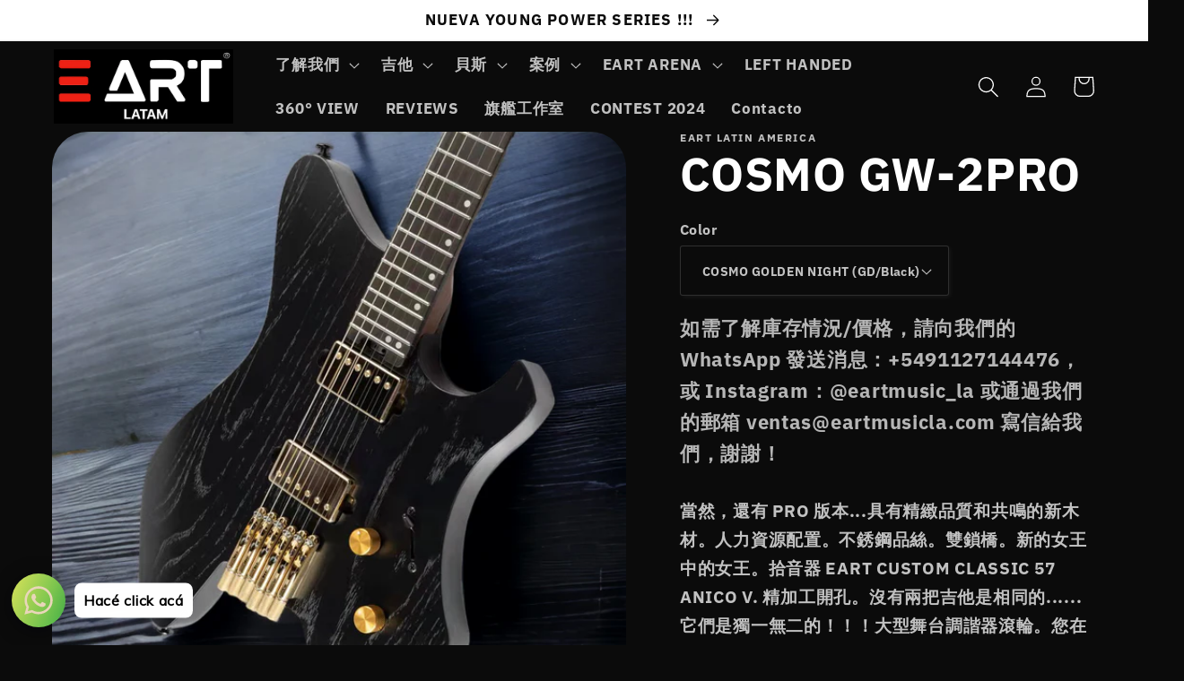

--- FILE ---
content_type: text/html; charset=utf-8
request_url: https://eartmusicla.com/zh/products/cosmo-gw2-pro
body_size: 39227
content:
<!doctype html>
<html class="no-js" lang="zh-TW">
  <head>
    <meta charset="utf-8">
    <meta http-equiv="X-UA-Compatible" content="IE=edge">
    <meta name="viewport" content="width=device-width,initial-scale=1">
    <meta name="theme-color" content="">
    <link rel="canonical" href="https://eartmusicla.com/zh/products/cosmo-gw2-pro">
    <link rel="preconnect" href="https://cdn.shopify.com" crossorigin>

    <script>function loadScript(a){var b=document.getElementsByTagName("head")[0],c=document.createElement("script");c.type="text/javascript",c.src="https://tracker.metricool.com/resources/be.js",c.onreadystatechange=a,c.onload=a,b.appendChild(c)}loadScript(function(){beTracker.t({hash:"6b881cb6be1a3386aeb5f8a3b5af9eee"})});</script><link rel="icon" type="image/png" href="//eartmusicla.com/cdn/shop/files/electric-guitar_2.png?crop=center&height=32&v=1673586470&width=32"><link rel="preconnect" href="https://fonts.shopifycdn.com" crossorigin><title>
      COSMO GW-2PRO
 &ndash; EART LATIN AMERICA</title>

    
      <meta name="description" content="當然，還有 PRO 版本...具有精緻品質和共鳴的新木材。人力資源配置。不銹鋼品絲。雙鎖橋。新的女王中的女王。拾音器 EART CUSTOM CLASSIC 57 ANICO V. 精加工開孔。沒有兩把吉他是相同的......它們是獨一無二的！！！大型舞台調諧器滾輪。您在任何同等質量、同等價格水平的吉他上都找不到這些功能。你想知道它聽起來怎麼樣嗎？在我們的藝術舞台上聆聽它。">
    

    

<meta property="og:site_name" content="EART LATIN AMERICA">
<meta property="og:url" content="https://eartmusicla.com/zh/products/cosmo-gw2-pro">
<meta property="og:title" content="COSMO GW-2PRO">
<meta property="og:type" content="product">
<meta property="og:description" content="當然，還有 PRO 版本...具有精緻品質和共鳴的新木材。人力資源配置。不銹鋼品絲。雙鎖橋。新的女王中的女王。拾音器 EART CUSTOM CLASSIC 57 ANICO V. 精加工開孔。沒有兩把吉他是相同的......它們是獨一無二的！！！大型舞台調諧器滾輪。您在任何同等質量、同等價格水平的吉他上都找不到這些功能。你想知道它聽起來怎麼樣嗎？在我們的藝術舞台上聆聽它。"><meta property="og:image" content="http://eartmusicla.com/cdn/shop/products/753_gg_eartblog_bridgedetail.jpg?v=1673309158">
  <meta property="og:image:secure_url" content="https://eartmusicla.com/cdn/shop/products/753_gg_eartblog_bridgedetail.jpg?v=1673309158">
  <meta property="og:image:width" content="753">
  <meta property="og:image:height" content="502"><meta property="og:price:amount" content="0.01">
  <meta property="og:price:currency" content="USD"><meta name="twitter:site" content="@Eartmusic_la"><meta name="twitter:card" content="summary_large_image">
<meta name="twitter:title" content="COSMO GW-2PRO">
<meta name="twitter:description" content="當然，還有 PRO 版本...具有精緻品質和共鳴的新木材。人力資源配置。不銹鋼品絲。雙鎖橋。新的女王中的女王。拾音器 EART CUSTOM CLASSIC 57 ANICO V. 精加工開孔。沒有兩把吉他是相同的......它們是獨一無二的！！！大型舞台調諧器滾輪。您在任何同等質量、同等價格水平的吉他上都找不到這些功能。你想知道它聽起來怎麼樣嗎？在我們的藝術舞台上聆聽它。">


    <script src="//eartmusicla.com/cdn/shop/t/72/assets/global.js?v=71516550721931944781758840316" defer="defer"></script>
    <script src="//eartmusicla.com/cdn/shop/t/72/assets/aos.js?v=146123878477799097641758840316"></script>
    <!-- OutlinkStickyBtn CODE Start --><!-- OutlinkStickyBtn END --> <script>window.performance && window.performance.mark && window.performance.mark('shopify.content_for_header.start');</script><meta id="shopify-digital-wallet" name="shopify-digital-wallet" content="/68874404132/digital_wallets/dialog">
<meta name="shopify-checkout-api-token" content="fdb2bf25ac55967c53d87002602b4227">
<meta id="in-context-paypal-metadata" data-shop-id="68874404132" data-venmo-supported="false" data-environment="production" data-locale="en_US" data-paypal-v4="true" data-currency="USD">
<link rel="alternate" hreflang="x-default" href="https://eartmusicla.com/products/cosmo-gw2-pro">
<link rel="alternate" hreflang="es" href="https://eartmusicla.com/products/cosmo-gw2-pro">
<link rel="alternate" hreflang="en" href="https://eartmusicla.com/en/products/cosmo-gw2-pro">
<link rel="alternate" hreflang="pt" href="https://eartmusicla.com/pt/products/cosmo-gw2-pro">
<link rel="alternate" hreflang="zh-Hant" href="https://eartmusicla.com/zh/products/cosmo-gw2-pro">
<link rel="alternate" hreflang="zh-Hant-US" href="https://eartmusicla.com/zh/products/cosmo-gw2-pro">
<link rel="alternate" type="application/json+oembed" href="https://eartmusicla.com/zh/products/cosmo-gw2-pro.oembed">
<script async="async" src="/checkouts/internal/preloads.js?locale=zh-US"></script>
<script id="shopify-features" type="application/json">{"accessToken":"fdb2bf25ac55967c53d87002602b4227","betas":["rich-media-storefront-analytics"],"domain":"eartmusicla.com","predictiveSearch":true,"shopId":68874404132,"locale":"zh-tw"}</script>
<script>var Shopify = Shopify || {};
Shopify.shop = "eart-guitars-latin-america.myshopify.com";
Shopify.locale = "zh-TW";
Shopify.currency = {"active":"USD","rate":"1.0"};
Shopify.country = "US";
Shopify.theme = {"name":"EART NEXUS-SSS-PULSE-GWVS-BW4 26-09-2025","id":182391210276,"schema_name":"Studio","schema_version":"4.0.1","theme_store_id":1431,"role":"main"};
Shopify.theme.handle = "null";
Shopify.theme.style = {"id":null,"handle":null};
Shopify.cdnHost = "eartmusicla.com/cdn";
Shopify.routes = Shopify.routes || {};
Shopify.routes.root = "/zh/";</script>
<script type="module">!function(o){(o.Shopify=o.Shopify||{}).modules=!0}(window);</script>
<script>!function(o){function n(){var o=[];function n(){o.push(Array.prototype.slice.apply(arguments))}return n.q=o,n}var t=o.Shopify=o.Shopify||{};t.loadFeatures=n(),t.autoloadFeatures=n()}(window);</script>
<script id="shop-js-analytics" type="application/json">{"pageType":"product"}</script>
<script defer="defer" async type="module" src="//eartmusicla.com/cdn/shopifycloud/shop-js/modules/v2/client.init-shop-cart-sync_CaiaFhqz.zh-TW.esm.js"></script>
<script defer="defer" async type="module" src="//eartmusicla.com/cdn/shopifycloud/shop-js/modules/v2/chunk.common_D2dUwcVR.esm.js"></script>
<script defer="defer" async type="module" src="//eartmusicla.com/cdn/shopifycloud/shop-js/modules/v2/chunk.modal_CdafGFEy.esm.js"></script>
<script type="module">
  await import("//eartmusicla.com/cdn/shopifycloud/shop-js/modules/v2/client.init-shop-cart-sync_CaiaFhqz.zh-TW.esm.js");
await import("//eartmusicla.com/cdn/shopifycloud/shop-js/modules/v2/chunk.common_D2dUwcVR.esm.js");
await import("//eartmusicla.com/cdn/shopifycloud/shop-js/modules/v2/chunk.modal_CdafGFEy.esm.js");

  window.Shopify.SignInWithShop?.initShopCartSync?.({"fedCMEnabled":true,"windoidEnabled":true});

</script>
<script>(function() {
  var isLoaded = false;
  function asyncLoad() {
    if (isLoaded) return;
    isLoaded = true;
    var urls = ["\/\/www.powr.io\/powr.js?powr-token=eart-guitars-latin-america.myshopify.com\u0026external-type=shopify\u0026shop=eart-guitars-latin-america.myshopify.com","https:\/\/cdn.shopify.com\/s\/files\/1\/0033\/3538\/9233\/files\/pushdaddy_v101_test.js?shop=eart-guitars-latin-america.myshopify.com"];
    for (var i = 0; i < urls.length; i++) {
      var s = document.createElement('script');
      s.type = 'text/javascript';
      s.async = true;
      s.src = urls[i];
      var x = document.getElementsByTagName('script')[0];
      x.parentNode.insertBefore(s, x);
    }
  };
  if(window.attachEvent) {
    window.attachEvent('onload', asyncLoad);
  } else {
    window.addEventListener('load', asyncLoad, false);
  }
})();</script>
<script id="__st">var __st={"a":68874404132,"offset":-10800,"reqid":"ac9301ec-d39e-4ffe-a030-a8b43d9257c6-1769485926","pageurl":"eartmusicla.com\/zh\/products\/cosmo-gw2-pro","u":"262631daba12","p":"product","rtyp":"product","rid":8068979196196};</script>
<script>window.ShopifyPaypalV4VisibilityTracking = true;</script>
<script id="captcha-bootstrap">!function(){'use strict';const t='contact',e='account',n='new_comment',o=[[t,t],['blogs',n],['comments',n],[t,'customer']],c=[[e,'customer_login'],[e,'guest_login'],[e,'recover_customer_password'],[e,'create_customer']],r=t=>t.map((([t,e])=>`form[action*='/${t}']:not([data-nocaptcha='true']) input[name='form_type'][value='${e}']`)).join(','),a=t=>()=>t?[...document.querySelectorAll(t)].map((t=>t.form)):[];function s(){const t=[...o],e=r(t);return a(e)}const i='password',u='form_key',d=['recaptcha-v3-token','g-recaptcha-response','h-captcha-response',i],f=()=>{try{return window.sessionStorage}catch{return}},m='__shopify_v',_=t=>t.elements[u];function p(t,e,n=!1){try{const o=window.sessionStorage,c=JSON.parse(o.getItem(e)),{data:r}=function(t){const{data:e,action:n}=t;return t[m]||n?{data:e,action:n}:{data:t,action:n}}(c);for(const[e,n]of Object.entries(r))t.elements[e]&&(t.elements[e].value=n);n&&o.removeItem(e)}catch(o){console.error('form repopulation failed',{error:o})}}const l='form_type',E='cptcha';function T(t){t.dataset[E]=!0}const w=window,h=w.document,L='Shopify',v='ce_forms',y='captcha';let A=!1;((t,e)=>{const n=(g='f06e6c50-85a8-45c8-87d0-21a2b65856fe',I='https://cdn.shopify.com/shopifycloud/storefront-forms-hcaptcha/ce_storefront_forms_captcha_hcaptcha.v1.5.2.iife.js',D={infoText:'已受到 hCaptcha 保護',privacyText:'隱私',termsText:'條款'},(t,e,n)=>{const o=w[L][v],c=o.bindForm;if(c)return c(t,g,e,D).then(n);var r;o.q.push([[t,g,e,D],n]),r=I,A||(h.body.append(Object.assign(h.createElement('script'),{id:'captcha-provider',async:!0,src:r})),A=!0)});var g,I,D;w[L]=w[L]||{},w[L][v]=w[L][v]||{},w[L][v].q=[],w[L][y]=w[L][y]||{},w[L][y].protect=function(t,e){n(t,void 0,e),T(t)},Object.freeze(w[L][y]),function(t,e,n,w,h,L){const[v,y,A,g]=function(t,e,n){const i=e?o:[],u=t?c:[],d=[...i,...u],f=r(d),m=r(i),_=r(d.filter((([t,e])=>n.includes(e))));return[a(f),a(m),a(_),s()]}(w,h,L),I=t=>{const e=t.target;return e instanceof HTMLFormElement?e:e&&e.form},D=t=>v().includes(t);t.addEventListener('submit',(t=>{const e=I(t);if(!e)return;const n=D(e)&&!e.dataset.hcaptchaBound&&!e.dataset.recaptchaBound,o=_(e),c=g().includes(e)&&(!o||!o.value);(n||c)&&t.preventDefault(),c&&!n&&(function(t){try{if(!f())return;!function(t){const e=f();if(!e)return;const n=_(t);if(!n)return;const o=n.value;o&&e.removeItem(o)}(t);const e=Array.from(Array(32),(()=>Math.random().toString(36)[2])).join('');!function(t,e){_(t)||t.append(Object.assign(document.createElement('input'),{type:'hidden',name:u})),t.elements[u].value=e}(t,e),function(t,e){const n=f();if(!n)return;const o=[...t.querySelectorAll(`input[type='${i}']`)].map((({name:t})=>t)),c=[...d,...o],r={};for(const[a,s]of new FormData(t).entries())c.includes(a)||(r[a]=s);n.setItem(e,JSON.stringify({[m]:1,action:t.action,data:r}))}(t,e)}catch(e){console.error('failed to persist form',e)}}(e),e.submit())}));const S=(t,e)=>{t&&!t.dataset[E]&&(n(t,e.some((e=>e===t))),T(t))};for(const o of['focusin','change'])t.addEventListener(o,(t=>{const e=I(t);D(e)&&S(e,y())}));const B=e.get('form_key'),M=e.get(l),P=B&&M;t.addEventListener('DOMContentLoaded',(()=>{const t=y();if(P)for(const e of t)e.elements[l].value===M&&p(e,B);[...new Set([...A(),...v().filter((t=>'true'===t.dataset.shopifyCaptcha))])].forEach((e=>S(e,t)))}))}(h,new URLSearchParams(w.location.search),n,t,e,['guest_login'])})(!0,!0)}();</script>
<script integrity="sha256-4kQ18oKyAcykRKYeNunJcIwy7WH5gtpwJnB7kiuLZ1E=" data-source-attribution="shopify.loadfeatures" defer="defer" src="//eartmusicla.com/cdn/shopifycloud/storefront/assets/storefront/load_feature-a0a9edcb.js" crossorigin="anonymous"></script>
<script data-source-attribution="shopify.dynamic_checkout.dynamic.init">var Shopify=Shopify||{};Shopify.PaymentButton=Shopify.PaymentButton||{isStorefrontPortableWallets:!0,init:function(){window.Shopify.PaymentButton.init=function(){};var t=document.createElement("script");t.src="https://eartmusicla.com/cdn/shopifycloud/portable-wallets/latest/portable-wallets.zh-tw.js",t.type="module",document.head.appendChild(t)}};
</script>
<script data-source-attribution="shopify.dynamic_checkout.buyer_consent">
  function portableWalletsHideBuyerConsent(e){var t=document.getElementById("shopify-buyer-consent"),n=document.getElementById("shopify-subscription-policy-button");t&&n&&(t.classList.add("hidden"),t.setAttribute("aria-hidden","true"),n.removeEventListener("click",e))}function portableWalletsShowBuyerConsent(e){var t=document.getElementById("shopify-buyer-consent"),n=document.getElementById("shopify-subscription-policy-button");t&&n&&(t.classList.remove("hidden"),t.removeAttribute("aria-hidden"),n.addEventListener("click",e))}window.Shopify?.PaymentButton&&(window.Shopify.PaymentButton.hideBuyerConsent=portableWalletsHideBuyerConsent,window.Shopify.PaymentButton.showBuyerConsent=portableWalletsShowBuyerConsent);
</script>
<script data-source-attribution="shopify.dynamic_checkout.cart.bootstrap">document.addEventListener("DOMContentLoaded",(function(){function t(){return document.querySelector("shopify-accelerated-checkout-cart, shopify-accelerated-checkout")}if(t())Shopify.PaymentButton.init();else{new MutationObserver((function(e,n){t()&&(Shopify.PaymentButton.init(),n.disconnect())})).observe(document.body,{childList:!0,subtree:!0})}}));
</script>
<link id="shopify-accelerated-checkout-styles" rel="stylesheet" media="screen" href="https://eartmusicla.com/cdn/shopifycloud/portable-wallets/latest/accelerated-checkout-backwards-compat.css" crossorigin="anonymous">
<style id="shopify-accelerated-checkout-cart">
        #shopify-buyer-consent {
  margin-top: 1em;
  display: inline-block;
  width: 100%;
}

#shopify-buyer-consent.hidden {
  display: none;
}

#shopify-subscription-policy-button {
  background: none;
  border: none;
  padding: 0;
  text-decoration: underline;
  font-size: inherit;
  cursor: pointer;
}

#shopify-subscription-policy-button::before {
  box-shadow: none;
}

      </style>
<script id="sections-script" data-sections="footer" defer="defer" src="//eartmusicla.com/cdn/shop/t/72/compiled_assets/scripts.js?v=3179"></script>
<script>window.performance && window.performance.mark && window.performance.mark('shopify.content_for_header.end');</script>


    <style data-shopify>
      @font-face {
  font-family: "IBM Plex Sans";
  font-weight: 700;
  font-style: normal;
  font-display: swap;
  src: url("//eartmusicla.com/cdn/fonts/ibm_plex_sans/ibmplexsans_n7.a8d2465074d254d8c167d5599b02fc2f97912fc9.woff2") format("woff2"),
       url("//eartmusicla.com/cdn/fonts/ibm_plex_sans/ibmplexsans_n7.75e7a78a86c7afd1eb5becd99b7802136f0ed528.woff") format("woff");
}

      @font-face {
  font-family: "IBM Plex Sans";
  font-weight: 700;
  font-style: normal;
  font-display: swap;
  src: url("//eartmusicla.com/cdn/fonts/ibm_plex_sans/ibmplexsans_n7.a8d2465074d254d8c167d5599b02fc2f97912fc9.woff2") format("woff2"),
       url("//eartmusicla.com/cdn/fonts/ibm_plex_sans/ibmplexsans_n7.75e7a78a86c7afd1eb5becd99b7802136f0ed528.woff") format("woff");
}

      @font-face {
  font-family: "IBM Plex Sans";
  font-weight: 700;
  font-style: italic;
  font-display: swap;
  src: url("//eartmusicla.com/cdn/fonts/ibm_plex_sans/ibmplexsans_i7.25100a51254494cece6de9741984bfb7fb22bafb.woff2") format("woff2"),
       url("//eartmusicla.com/cdn/fonts/ibm_plex_sans/ibmplexsans_i7.7da61352825d18bb0287d7bc79067d47efc4fdda.woff") format("woff");
}

      @font-face {
  font-family: "IBM Plex Sans";
  font-weight: 700;
  font-style: italic;
  font-display: swap;
  src: url("//eartmusicla.com/cdn/fonts/ibm_plex_sans/ibmplexsans_i7.25100a51254494cece6de9741984bfb7fb22bafb.woff2") format("woff2"),
       url("//eartmusicla.com/cdn/fonts/ibm_plex_sans/ibmplexsans_i7.7da61352825d18bb0287d7bc79067d47efc4fdda.woff") format("woff");
}

      @font-face {
  font-family: "IBM Plex Sans";
  font-weight: 700;
  font-style: normal;
  font-display: swap;
  src: url("//eartmusicla.com/cdn/fonts/ibm_plex_sans/ibmplexsans_n7.a8d2465074d254d8c167d5599b02fc2f97912fc9.woff2") format("woff2"),
       url("//eartmusicla.com/cdn/fonts/ibm_plex_sans/ibmplexsans_n7.75e7a78a86c7afd1eb5becd99b7802136f0ed528.woff") format("woff");
}


      :root {
        --font-body-family: "IBM Plex Sans", sans-serif;
        --font-body-style: normal;
        --font-body-weight: 700;
        --font-body-weight-bold: 1000;

        --font-heading-family: "IBM Plex Sans", sans-serif;
        --font-heading-style: normal;
        --font-heading-weight: 700;

        --font-body-scale: 1.2;
        --font-heading-scale: 1.0833333333333333;

        --color-base-text: 255, 255, 255;
        --color-shadow: 255, 255, 255;
        --color-base-background-1: 11, 11, 11;
        --color-base-background-2: 35, 35, 35;
        --color-base-solid-button-labels: 252, 252, 252;
        --color-base-outline-button-labels: 11, 11, 11;
        --color-base-accent-1: 137, 137, 137;
        --color-base-accent-2: 11, 11, 11;
        --payment-terms-background-color: #0b0b0b;

        --gradient-base-background-1: #0b0b0b;
        --gradient-base-background-2: linear-gradient(277deg, rgba(0, 0, 0, 1) 24%, rgba(78, 78, 78, 1) 100%);
        --gradient-base-accent-1: #898989;
        --gradient-base-accent-2: #0b0b0b;

        --media-padding: px;
        --media-border-opacity: 0.0;
        --media-border-width: 0px;
        --media-radius: 40px;
        --media-shadow-opacity: 0.0;
        --media-shadow-horizontal-offset: 0px;
        --media-shadow-vertical-offset: 12px;
        --media-shadow-blur-radius: 0px;
        --media-shadow-visible: 0;

        --page-width: 160rem;
        --page-width-margin: 0rem;

        --product-card-image-padding: 0.0rem;
        --product-card-corner-radius: 0.0rem;
        --product-card-text-alignment: center;
        --product-card-border-width: 0.0rem;
        --product-card-border-opacity: 0.1;
        --product-card-shadow-opacity: 0.1;
        --product-card-shadow-visible: 1;
        --product-card-shadow-horizontal-offset: 0.0rem;
        --product-card-shadow-vertical-offset: 0.0rem;
        --product-card-shadow-blur-radius: 0.0rem;

        --collection-card-image-padding: 0.0rem;
        --collection-card-corner-radius: 0.0rem;
        --collection-card-text-alignment: center;
        --collection-card-border-width: 0.0rem;
        --collection-card-border-opacity: 0.1;
        --collection-card-shadow-opacity: 0.1;
        --collection-card-shadow-visible: 1;
        --collection-card-shadow-horizontal-offset: 0.0rem;
        --collection-card-shadow-vertical-offset: 0.0rem;
        --collection-card-shadow-blur-radius: 0.0rem;

        --blog-card-image-padding: 0.0rem;
        --blog-card-corner-radius: 0.0rem;
        --blog-card-text-alignment: center;
        --blog-card-border-width: 0.0rem;
        --blog-card-border-opacity: 0.1;
        --blog-card-shadow-opacity: 0.1;
        --blog-card-shadow-visible: 1;
        --blog-card-shadow-horizontal-offset: 0.0rem;
        --blog-card-shadow-vertical-offset: 0.0rem;
        --blog-card-shadow-blur-radius: 0.0rem;

        --badge-corner-radius: 4.0rem;

        --popup-border-width: 0px;
        --popup-border-opacity: 0.0;
        --popup-corner-radius: 40px;
        --popup-shadow-opacity: 0.1;
        --popup-shadow-horizontal-offset: 6px;
        --popup-shadow-vertical-offset: 6px;
        --popup-shadow-blur-radius: 25px;

        --drawer-border-width: 1px;
        --drawer-border-opacity: 0.1;
        --drawer-shadow-opacity: 0.0;
        --drawer-shadow-horizontal-offset: 0px;
        --drawer-shadow-vertical-offset: 0px;
        --drawer-shadow-blur-radius: 0px;

        --spacing-sections-desktop: 0px;
        --spacing-sections-mobile: 0px;

        --grid-desktop-vertical-spacing: 4px;
        --grid-desktop-horizontal-spacing: 4px;
        --grid-mobile-vertical-spacing: 2px;
        --grid-mobile-horizontal-spacing: 2px;

        --text-boxes-border-opacity: 0.0;
        --text-boxes-border-width: 24px;
        --text-boxes-radius: 0px;
        --text-boxes-shadow-opacity: 0.0;
        --text-boxes-shadow-visible: 0;
        --text-boxes-shadow-horizontal-offset: 0px;
        --text-boxes-shadow-vertical-offset: 0px;
        --text-boxes-shadow-blur-radius: 0px;

        --buttons-radius: 40px;
        --buttons-radius-outset: 41px;
        --buttons-border-width: 1px;
        --buttons-border-opacity: 1.0;
        --buttons-shadow-opacity: 0.35;
        --buttons-shadow-visible: 1;
        --buttons-shadow-horizontal-offset: 12px;
        --buttons-shadow-vertical-offset: 0px;
        --buttons-shadow-blur-radius: 10px;
        --buttons-border-offset: 0.3px;

        --inputs-radius: 2px;
        --inputs-border-width: 1px;
        --inputs-border-opacity: 0.15;
        --inputs-shadow-opacity: 0.05;
        --inputs-shadow-horizontal-offset: 2px;
        --inputs-margin-offset: 2px;
        --inputs-shadow-vertical-offset: 2px;
        --inputs-shadow-blur-radius: 5px;
        --inputs-radius-outset: 3px;

        --variant-pills-radius: 40px;
        --variant-pills-border-width: 1px;
        --variant-pills-border-opacity: 0.55;
        --variant-pills-shadow-opacity: 0.0;
        --variant-pills-shadow-horizontal-offset: 12px;
        --variant-pills-shadow-vertical-offset: 0px;
        --variant-pills-shadow-blur-radius: 0px;
      }

      *,
      *::before,
      *::after {
        box-sizing: inherit;
      }

      html {
        box-sizing: border-box;
        font-size: calc(var(--font-body-scale) * 62.5%);
        height: 100%;
      }

      body {
        display: grid;
        grid-template-rows: auto auto 1fr auto;
        grid-template-columns: 100%;
        min-height: 100%;
        margin: 0;
        font-size: 1.5rem;
        letter-spacing: 0.06rem;
        line-height: calc(1 + 0.8 / var(--font-body-scale));
        font-family: var(--font-body-family);
        font-style: var(--font-body-style);
        font-weight: var(--font-body-weight);
      }

      @media screen and (min-width: 750px) {
        body {
          font-size: 1.6rem;
        }
      }
    </style>

    <link href="//eartmusicla.com/cdn/shop/t/72/assets/base.css?v=94646779524903355801758840316" rel="stylesheet" type="text/css" media="all" />
    <link href="//eartmusicla.com/cdn/shop/t/72/assets/aos.css?v=56138133848084699751758840316" rel="stylesheet" type="text/css" media="all" />
<link rel="preload" as="font" href="//eartmusicla.com/cdn/fonts/ibm_plex_sans/ibmplexsans_n7.a8d2465074d254d8c167d5599b02fc2f97912fc9.woff2" type="font/woff2" crossorigin><link rel="preload" as="font" href="//eartmusicla.com/cdn/fonts/ibm_plex_sans/ibmplexsans_n7.a8d2465074d254d8c167d5599b02fc2f97912fc9.woff2" type="font/woff2" crossorigin><link
        rel="stylesheet"
        href="//eartmusicla.com/cdn/shop/t/72/assets/component-predictive-search.css?v=83512081251802922551758840316"
        media="print"
        onload="this.media='all'"
      ><script>
      document.documentElement.className = document.documentElement.className.replace('no-js', 'js');
      if (Shopify.designMode) {
        document.documentElement.classList.add('shopify-design-mode');
      }
    </script>
  <!-- BEGIN app block: shopify://apps/sc-easy-redirects/blocks/app/be3f8dbd-5d43-46b4-ba43-2d65046054c2 -->
    <!-- common for all pages -->
    
    
        <script src="https://cdn.shopify.com/extensions/264f3360-3201-4ab7-9087-2c63466c86a3/sc-easy-redirects-5/assets/esc-redirect-app-live-feature.js" async></script>
    




<!-- END app block --><!-- BEGIN app block: shopify://apps/pagefly-page-builder/blocks/app-embed/83e179f7-59a0-4589-8c66-c0dddf959200 -->

<!-- BEGIN app snippet: pagefly-cro-ab-testing-main -->







<script>
  ;(function () {
    const url = new URL(window.location)
    const viewParam = url.searchParams.get('view')
    if (viewParam && viewParam.includes('variant-pf-')) {
      url.searchParams.set('pf_v', viewParam)
      url.searchParams.delete('view')
      window.history.replaceState({}, '', url)
    }
  })()
</script>



<script type='module'>
  
  window.PAGEFLY_CRO = window.PAGEFLY_CRO || {}

  window.PAGEFLY_CRO['data_debug'] = {
    original_template_suffix: "plantilla-g-w2-pro",
    allow_ab_test: false,
    ab_test_start_time: 0,
    ab_test_end_time: 0,
    today_date_time: 1769485926000,
  }
  window.PAGEFLY_CRO['GA4'] = { enabled: false}
</script>

<!-- END app snippet -->








  <script src='https://cdn.shopify.com/extensions/019bf883-1122-7445-9dca-5d60e681c2c8/pagefly-page-builder-216/assets/pagefly-helper.js' defer='defer'></script>

  <script src='https://cdn.shopify.com/extensions/019bf883-1122-7445-9dca-5d60e681c2c8/pagefly-page-builder-216/assets/pagefly-general-helper.js' defer='defer'></script>

  <script src='https://cdn.shopify.com/extensions/019bf883-1122-7445-9dca-5d60e681c2c8/pagefly-page-builder-216/assets/pagefly-snap-slider.js' defer='defer'></script>

  <script src='https://cdn.shopify.com/extensions/019bf883-1122-7445-9dca-5d60e681c2c8/pagefly-page-builder-216/assets/pagefly-slideshow-v3.js' defer='defer'></script>

  <script src='https://cdn.shopify.com/extensions/019bf883-1122-7445-9dca-5d60e681c2c8/pagefly-page-builder-216/assets/pagefly-slideshow-v4.js' defer='defer'></script>

  <script src='https://cdn.shopify.com/extensions/019bf883-1122-7445-9dca-5d60e681c2c8/pagefly-page-builder-216/assets/pagefly-glider.js' defer='defer'></script>

  <script src='https://cdn.shopify.com/extensions/019bf883-1122-7445-9dca-5d60e681c2c8/pagefly-page-builder-216/assets/pagefly-slideshow-v1-v2.js' defer='defer'></script>

  <script src='https://cdn.shopify.com/extensions/019bf883-1122-7445-9dca-5d60e681c2c8/pagefly-page-builder-216/assets/pagefly-product-media.js' defer='defer'></script>

  <script src='https://cdn.shopify.com/extensions/019bf883-1122-7445-9dca-5d60e681c2c8/pagefly-page-builder-216/assets/pagefly-product.js' defer='defer'></script>


<script id='pagefly-helper-data' type='application/json'>
  {
    "page_optimization": {
      "assets_prefetching": false
    },
    "elements_asset_mapper": {
      "Accordion": "https://cdn.shopify.com/extensions/019bf883-1122-7445-9dca-5d60e681c2c8/pagefly-page-builder-216/assets/pagefly-accordion.js",
      "Accordion3": "https://cdn.shopify.com/extensions/019bf883-1122-7445-9dca-5d60e681c2c8/pagefly-page-builder-216/assets/pagefly-accordion3.js",
      "CountDown": "https://cdn.shopify.com/extensions/019bf883-1122-7445-9dca-5d60e681c2c8/pagefly-page-builder-216/assets/pagefly-countdown.js",
      "GMap1": "https://cdn.shopify.com/extensions/019bf883-1122-7445-9dca-5d60e681c2c8/pagefly-page-builder-216/assets/pagefly-gmap.js",
      "GMap2": "https://cdn.shopify.com/extensions/019bf883-1122-7445-9dca-5d60e681c2c8/pagefly-page-builder-216/assets/pagefly-gmap.js",
      "GMapBasicV2": "https://cdn.shopify.com/extensions/019bf883-1122-7445-9dca-5d60e681c2c8/pagefly-page-builder-216/assets/pagefly-gmap.js",
      "GMapAdvancedV2": "https://cdn.shopify.com/extensions/019bf883-1122-7445-9dca-5d60e681c2c8/pagefly-page-builder-216/assets/pagefly-gmap.js",
      "HTML.Video": "https://cdn.shopify.com/extensions/019bf883-1122-7445-9dca-5d60e681c2c8/pagefly-page-builder-216/assets/pagefly-htmlvideo.js",
      "HTML.Video2": "https://cdn.shopify.com/extensions/019bf883-1122-7445-9dca-5d60e681c2c8/pagefly-page-builder-216/assets/pagefly-htmlvideo2.js",
      "HTML.Video3": "https://cdn.shopify.com/extensions/019bf883-1122-7445-9dca-5d60e681c2c8/pagefly-page-builder-216/assets/pagefly-htmlvideo2.js",
      "BackgroundVideo": "https://cdn.shopify.com/extensions/019bf883-1122-7445-9dca-5d60e681c2c8/pagefly-page-builder-216/assets/pagefly-htmlvideo2.js",
      "Instagram": "https://cdn.shopify.com/extensions/019bf883-1122-7445-9dca-5d60e681c2c8/pagefly-page-builder-216/assets/pagefly-instagram.js",
      "Instagram2": "https://cdn.shopify.com/extensions/019bf883-1122-7445-9dca-5d60e681c2c8/pagefly-page-builder-216/assets/pagefly-instagram.js",
      "Insta3": "https://cdn.shopify.com/extensions/019bf883-1122-7445-9dca-5d60e681c2c8/pagefly-page-builder-216/assets/pagefly-instagram3.js",
      "Tabs": "https://cdn.shopify.com/extensions/019bf883-1122-7445-9dca-5d60e681c2c8/pagefly-page-builder-216/assets/pagefly-tab.js",
      "Tabs3": "https://cdn.shopify.com/extensions/019bf883-1122-7445-9dca-5d60e681c2c8/pagefly-page-builder-216/assets/pagefly-tab3.js",
      "ProductBox": "https://cdn.shopify.com/extensions/019bf883-1122-7445-9dca-5d60e681c2c8/pagefly-page-builder-216/assets/pagefly-cart.js",
      "FBPageBox2": "https://cdn.shopify.com/extensions/019bf883-1122-7445-9dca-5d60e681c2c8/pagefly-page-builder-216/assets/pagefly-facebook.js",
      "FBLikeButton2": "https://cdn.shopify.com/extensions/019bf883-1122-7445-9dca-5d60e681c2c8/pagefly-page-builder-216/assets/pagefly-facebook.js",
      "TwitterFeed2": "https://cdn.shopify.com/extensions/019bf883-1122-7445-9dca-5d60e681c2c8/pagefly-page-builder-216/assets/pagefly-twitter.js",
      "Paragraph4": "https://cdn.shopify.com/extensions/019bf883-1122-7445-9dca-5d60e681c2c8/pagefly-page-builder-216/assets/pagefly-paragraph4.js",

      "AliReviews": "https://cdn.shopify.com/extensions/019bf883-1122-7445-9dca-5d60e681c2c8/pagefly-page-builder-216/assets/pagefly-3rd-elements.js",
      "BackInStock": "https://cdn.shopify.com/extensions/019bf883-1122-7445-9dca-5d60e681c2c8/pagefly-page-builder-216/assets/pagefly-3rd-elements.js",
      "GloboBackInStock": "https://cdn.shopify.com/extensions/019bf883-1122-7445-9dca-5d60e681c2c8/pagefly-page-builder-216/assets/pagefly-3rd-elements.js",
      "GrowaveWishlist": "https://cdn.shopify.com/extensions/019bf883-1122-7445-9dca-5d60e681c2c8/pagefly-page-builder-216/assets/pagefly-3rd-elements.js",
      "InfiniteOptionsShopPad": "https://cdn.shopify.com/extensions/019bf883-1122-7445-9dca-5d60e681c2c8/pagefly-page-builder-216/assets/pagefly-3rd-elements.js",
      "InkybayProductPersonalizer": "https://cdn.shopify.com/extensions/019bf883-1122-7445-9dca-5d60e681c2c8/pagefly-page-builder-216/assets/pagefly-3rd-elements.js",
      "LimeSpot": "https://cdn.shopify.com/extensions/019bf883-1122-7445-9dca-5d60e681c2c8/pagefly-page-builder-216/assets/pagefly-3rd-elements.js",
      "Loox": "https://cdn.shopify.com/extensions/019bf883-1122-7445-9dca-5d60e681c2c8/pagefly-page-builder-216/assets/pagefly-3rd-elements.js",
      "Opinew": "https://cdn.shopify.com/extensions/019bf883-1122-7445-9dca-5d60e681c2c8/pagefly-page-builder-216/assets/pagefly-3rd-elements.js",
      "Powr": "https://cdn.shopify.com/extensions/019bf883-1122-7445-9dca-5d60e681c2c8/pagefly-page-builder-216/assets/pagefly-3rd-elements.js",
      "ProductReviews": "https://cdn.shopify.com/extensions/019bf883-1122-7445-9dca-5d60e681c2c8/pagefly-page-builder-216/assets/pagefly-3rd-elements.js",
      "PushOwl": "https://cdn.shopify.com/extensions/019bf883-1122-7445-9dca-5d60e681c2c8/pagefly-page-builder-216/assets/pagefly-3rd-elements.js",
      "ReCharge": "https://cdn.shopify.com/extensions/019bf883-1122-7445-9dca-5d60e681c2c8/pagefly-page-builder-216/assets/pagefly-3rd-elements.js",
      "Rivyo": "https://cdn.shopify.com/extensions/019bf883-1122-7445-9dca-5d60e681c2c8/pagefly-page-builder-216/assets/pagefly-3rd-elements.js",
      "TrackingMore": "https://cdn.shopify.com/extensions/019bf883-1122-7445-9dca-5d60e681c2c8/pagefly-page-builder-216/assets/pagefly-3rd-elements.js",
      "Vitals": "https://cdn.shopify.com/extensions/019bf883-1122-7445-9dca-5d60e681c2c8/pagefly-page-builder-216/assets/pagefly-3rd-elements.js",
      "Wiser": "https://cdn.shopify.com/extensions/019bf883-1122-7445-9dca-5d60e681c2c8/pagefly-page-builder-216/assets/pagefly-3rd-elements.js"
    },
    "custom_elements_mapper": {
      "pf-click-action-element": "https://cdn.shopify.com/extensions/019bf883-1122-7445-9dca-5d60e681c2c8/pagefly-page-builder-216/assets/pagefly-click-action-element.js",
      "pf-dialog-element": "https://cdn.shopify.com/extensions/019bf883-1122-7445-9dca-5d60e681c2c8/pagefly-page-builder-216/assets/pagefly-dialog-element.js"
    }
  }
</script>


<!-- END app block --><link href="https://monorail-edge.shopifysvc.com" rel="dns-prefetch">
<script>(function(){if ("sendBeacon" in navigator && "performance" in window) {try {var session_token_from_headers = performance.getEntriesByType('navigation')[0].serverTiming.find(x => x.name == '_s').description;} catch {var session_token_from_headers = undefined;}var session_cookie_matches = document.cookie.match(/_shopify_s=([^;]*)/);var session_token_from_cookie = session_cookie_matches && session_cookie_matches.length === 2 ? session_cookie_matches[1] : "";var session_token = session_token_from_headers || session_token_from_cookie || "";function handle_abandonment_event(e) {var entries = performance.getEntries().filter(function(entry) {return /monorail-edge.shopifysvc.com/.test(entry.name);});if (!window.abandonment_tracked && entries.length === 0) {window.abandonment_tracked = true;var currentMs = Date.now();var navigation_start = performance.timing.navigationStart;var payload = {shop_id: 68874404132,url: window.location.href,navigation_start,duration: currentMs - navigation_start,session_token,page_type: "product"};window.navigator.sendBeacon("https://monorail-edge.shopifysvc.com/v1/produce", JSON.stringify({schema_id: "online_store_buyer_site_abandonment/1.1",payload: payload,metadata: {event_created_at_ms: currentMs,event_sent_at_ms: currentMs}}));}}window.addEventListener('pagehide', handle_abandonment_event);}}());</script>
<script id="web-pixels-manager-setup">(function e(e,d,r,n,o){if(void 0===o&&(o={}),!Boolean(null===(a=null===(i=window.Shopify)||void 0===i?void 0:i.analytics)||void 0===a?void 0:a.replayQueue)){var i,a;window.Shopify=window.Shopify||{};var t=window.Shopify;t.analytics=t.analytics||{};var s=t.analytics;s.replayQueue=[],s.publish=function(e,d,r){return s.replayQueue.push([e,d,r]),!0};try{self.performance.mark("wpm:start")}catch(e){}var l=function(){var e={modern:/Edge?\/(1{2}[4-9]|1[2-9]\d|[2-9]\d{2}|\d{4,})\.\d+(\.\d+|)|Firefox\/(1{2}[4-9]|1[2-9]\d|[2-9]\d{2}|\d{4,})\.\d+(\.\d+|)|Chrom(ium|e)\/(9{2}|\d{3,})\.\d+(\.\d+|)|(Maci|X1{2}).+ Version\/(15\.\d+|(1[6-9]|[2-9]\d|\d{3,})\.\d+)([,.]\d+|)( \(\w+\)|)( Mobile\/\w+|) Safari\/|Chrome.+OPR\/(9{2}|\d{3,})\.\d+\.\d+|(CPU[ +]OS|iPhone[ +]OS|CPU[ +]iPhone|CPU IPhone OS|CPU iPad OS)[ +]+(15[._]\d+|(1[6-9]|[2-9]\d|\d{3,})[._]\d+)([._]\d+|)|Android:?[ /-](13[3-9]|1[4-9]\d|[2-9]\d{2}|\d{4,})(\.\d+|)(\.\d+|)|Android.+Firefox\/(13[5-9]|1[4-9]\d|[2-9]\d{2}|\d{4,})\.\d+(\.\d+|)|Android.+Chrom(ium|e)\/(13[3-9]|1[4-9]\d|[2-9]\d{2}|\d{4,})\.\d+(\.\d+|)|SamsungBrowser\/([2-9]\d|\d{3,})\.\d+/,legacy:/Edge?\/(1[6-9]|[2-9]\d|\d{3,})\.\d+(\.\d+|)|Firefox\/(5[4-9]|[6-9]\d|\d{3,})\.\d+(\.\d+|)|Chrom(ium|e)\/(5[1-9]|[6-9]\d|\d{3,})\.\d+(\.\d+|)([\d.]+$|.*Safari\/(?![\d.]+ Edge\/[\d.]+$))|(Maci|X1{2}).+ Version\/(10\.\d+|(1[1-9]|[2-9]\d|\d{3,})\.\d+)([,.]\d+|)( \(\w+\)|)( Mobile\/\w+|) Safari\/|Chrome.+OPR\/(3[89]|[4-9]\d|\d{3,})\.\d+\.\d+|(CPU[ +]OS|iPhone[ +]OS|CPU[ +]iPhone|CPU IPhone OS|CPU iPad OS)[ +]+(10[._]\d+|(1[1-9]|[2-9]\d|\d{3,})[._]\d+)([._]\d+|)|Android:?[ /-](13[3-9]|1[4-9]\d|[2-9]\d{2}|\d{4,})(\.\d+|)(\.\d+|)|Mobile Safari.+OPR\/([89]\d|\d{3,})\.\d+\.\d+|Android.+Firefox\/(13[5-9]|1[4-9]\d|[2-9]\d{2}|\d{4,})\.\d+(\.\d+|)|Android.+Chrom(ium|e)\/(13[3-9]|1[4-9]\d|[2-9]\d{2}|\d{4,})\.\d+(\.\d+|)|Android.+(UC? ?Browser|UCWEB|U3)[ /]?(15\.([5-9]|\d{2,})|(1[6-9]|[2-9]\d|\d{3,})\.\d+)\.\d+|SamsungBrowser\/(5\.\d+|([6-9]|\d{2,})\.\d+)|Android.+MQ{2}Browser\/(14(\.(9|\d{2,})|)|(1[5-9]|[2-9]\d|\d{3,})(\.\d+|))(\.\d+|)|K[Aa][Ii]OS\/(3\.\d+|([4-9]|\d{2,})\.\d+)(\.\d+|)/},d=e.modern,r=e.legacy,n=navigator.userAgent;return n.match(d)?"modern":n.match(r)?"legacy":"unknown"}(),u="modern"===l?"modern":"legacy",c=(null!=n?n:{modern:"",legacy:""})[u],f=function(e){return[e.baseUrl,"/wpm","/b",e.hashVersion,"modern"===e.buildTarget?"m":"l",".js"].join("")}({baseUrl:d,hashVersion:r,buildTarget:u}),m=function(e){var d=e.version,r=e.bundleTarget,n=e.surface,o=e.pageUrl,i=e.monorailEndpoint;return{emit:function(e){var a=e.status,t=e.errorMsg,s=(new Date).getTime(),l=JSON.stringify({metadata:{event_sent_at_ms:s},events:[{schema_id:"web_pixels_manager_load/3.1",payload:{version:d,bundle_target:r,page_url:o,status:a,surface:n,error_msg:t},metadata:{event_created_at_ms:s}}]});if(!i)return console&&console.warn&&console.warn("[Web Pixels Manager] No Monorail endpoint provided, skipping logging."),!1;try{return self.navigator.sendBeacon.bind(self.navigator)(i,l)}catch(e){}var u=new XMLHttpRequest;try{return u.open("POST",i,!0),u.setRequestHeader("Content-Type","text/plain"),u.send(l),!0}catch(e){return console&&console.warn&&console.warn("[Web Pixels Manager] Got an unhandled error while logging to Monorail."),!1}}}}({version:r,bundleTarget:l,surface:e.surface,pageUrl:self.location.href,monorailEndpoint:e.monorailEndpoint});try{o.browserTarget=l,function(e){var d=e.src,r=e.async,n=void 0===r||r,o=e.onload,i=e.onerror,a=e.sri,t=e.scriptDataAttributes,s=void 0===t?{}:t,l=document.createElement("script"),u=document.querySelector("head"),c=document.querySelector("body");if(l.async=n,l.src=d,a&&(l.integrity=a,l.crossOrigin="anonymous"),s)for(var f in s)if(Object.prototype.hasOwnProperty.call(s,f))try{l.dataset[f]=s[f]}catch(e){}if(o&&l.addEventListener("load",o),i&&l.addEventListener("error",i),u)u.appendChild(l);else{if(!c)throw new Error("Did not find a head or body element to append the script");c.appendChild(l)}}({src:f,async:!0,onload:function(){if(!function(){var e,d;return Boolean(null===(d=null===(e=window.Shopify)||void 0===e?void 0:e.analytics)||void 0===d?void 0:d.initialized)}()){var d=window.webPixelsManager.init(e)||void 0;if(d){var r=window.Shopify.analytics;r.replayQueue.forEach((function(e){var r=e[0],n=e[1],o=e[2];d.publishCustomEvent(r,n,o)})),r.replayQueue=[],r.publish=d.publishCustomEvent,r.visitor=d.visitor,r.initialized=!0}}},onerror:function(){return m.emit({status:"failed",errorMsg:"".concat(f," has failed to load")})},sri:function(e){var d=/^sha384-[A-Za-z0-9+/=]+$/;return"string"==typeof e&&d.test(e)}(c)?c:"",scriptDataAttributes:o}),m.emit({status:"loading"})}catch(e){m.emit({status:"failed",errorMsg:(null==e?void 0:e.message)||"Unknown error"})}}})({shopId: 68874404132,storefrontBaseUrl: "https://eartmusicla.com",extensionsBaseUrl: "https://extensions.shopifycdn.com/cdn/shopifycloud/web-pixels-manager",monorailEndpoint: "https://monorail-edge.shopifysvc.com/unstable/produce_batch",surface: "storefront-renderer",enabledBetaFlags: ["2dca8a86"],webPixelsConfigList: [{"id":"891093284","configuration":"{\"pixel_id\":\"1592338197986363\",\"pixel_type\":\"facebook_pixel\"}","eventPayloadVersion":"v1","runtimeContext":"OPEN","scriptVersion":"ca16bc87fe92b6042fbaa3acc2fbdaa6","type":"APP","apiClientId":2329312,"privacyPurposes":["ANALYTICS","MARKETING","SALE_OF_DATA"],"dataSharingAdjustments":{"protectedCustomerApprovalScopes":["read_customer_address","read_customer_email","read_customer_name","read_customer_personal_data","read_customer_phone"]}},{"id":"243106084","configuration":"{\"myshopifyDomain\":\"eart-guitars-latin-america.myshopify.com\"}","eventPayloadVersion":"v1","runtimeContext":"STRICT","scriptVersion":"23b97d18e2aa74363140dc29c9284e87","type":"APP","apiClientId":2775569,"privacyPurposes":["ANALYTICS","MARKETING","SALE_OF_DATA"],"dataSharingAdjustments":{"protectedCustomerApprovalScopes":["read_customer_address","read_customer_email","read_customer_name","read_customer_phone","read_customer_personal_data"]}},{"id":"shopify-app-pixel","configuration":"{}","eventPayloadVersion":"v1","runtimeContext":"STRICT","scriptVersion":"0450","apiClientId":"shopify-pixel","type":"APP","privacyPurposes":["ANALYTICS","MARKETING"]},{"id":"shopify-custom-pixel","eventPayloadVersion":"v1","runtimeContext":"LAX","scriptVersion":"0450","apiClientId":"shopify-pixel","type":"CUSTOM","privacyPurposes":["ANALYTICS","MARKETING"]}],isMerchantRequest: false,initData: {"shop":{"name":"EART LATIN AMERICA","paymentSettings":{"currencyCode":"USD"},"myshopifyDomain":"eart-guitars-latin-america.myshopify.com","countryCode":"AR","storefrontUrl":"https:\/\/eartmusicla.com\/zh"},"customer":null,"cart":null,"checkout":null,"productVariants":[{"price":{"amount":0.01,"currencyCode":"USD"},"product":{"title":"COSMO GW-2PRO","vendor":"EART LATIN AMERICA","id":"8068979196196","untranslatedTitle":"COSMO GW-2PRO","url":"\/zh\/products\/cosmo-gw2-pro","type":"Guitarra eléctrica"},"id":"44306563301668","image":{"src":"\/\/eartmusicla.com\/cdn\/shop\/files\/gw-2problackgd-PhotoRoom_004_20230703_230258-PhotoRoom.png?v=1689451173"},"sku":"","title":"COSMO GOLDEN NIGHT (GD\/Black)","untranslatedTitle":"COSMO GOLDEN NIGHT (GD\/Black)"},{"price":{"amount":0.01,"currencyCode":"USD"},"product":{"title":"COSMO GW-2PRO","vendor":"EART LATIN AMERICA","id":"8068979196196","untranslatedTitle":"COSMO GW-2PRO","url":"\/zh\/products\/cosmo-gw2-pro","type":"Guitarra eléctrica"},"id":"44306563268900","image":{"src":"\/\/eartmusicla.com\/cdn\/shop\/files\/PhotoRoom_005_20230703_230757-PhotoRoom.png?v=1689451173"},"sku":"","title":"COSMO SNOW (White)","untranslatedTitle":"COSMO SNOW (White)"},{"price":{"amount":0.01,"currencyCode":"USD"},"product":{"title":"COSMO GW-2PRO","vendor":"EART LATIN AMERICA","id":"8068979196196","untranslatedTitle":"COSMO GW-2PRO","url":"\/zh\/products\/cosmo-gw2-pro","type":"Guitarra eléctrica"},"id":"44306563334436","image":{"src":"\/\/eartmusicla.com\/cdn\/shop\/files\/PhotoRoom_004_20230703_230351-PhotoRoom.png?v=1689451173"},"sku":"","title":"COSMO SAND (Sand)","untranslatedTitle":"COSMO SAND (Sand)"},{"price":{"amount":0.01,"currencyCode":"USD"},"product":{"title":"COSMO GW-2PRO","vendor":"EART LATIN AMERICA","id":"8068979196196","untranslatedTitle":"COSMO GW-2PRO","url":"\/zh\/products\/cosmo-gw2-pro","type":"Guitarra eléctrica"},"id":"44306563367204","image":{"src":"\/\/eartmusicla.com\/cdn\/shop\/files\/PhotoRoom_005_20230703_230444-PhotoRoom.png?v=1689451173"},"sku":"","title":"COSMO PURPLE (Purple)","untranslatedTitle":"COSMO PURPLE (Purple)"},{"price":{"amount":0.01,"currencyCode":"USD"},"product":{"title":"COSMO GW-2PRO","vendor":"EART LATIN AMERICA","id":"8068979196196","untranslatedTitle":"COSMO GW-2PRO","url":"\/zh\/products\/cosmo-gw2-pro","type":"Guitarra eléctrica"},"id":"44306563399972","image":{"src":"\/\/eartmusicla.com\/cdn\/shop\/files\/PhotoRoom_003_20230703_230119-PhotoRoom.png?v=1689451173"},"sku":"","title":"COSMO ASH (Ash)","untranslatedTitle":"COSMO ASH (Ash)"},{"price":{"amount":0.01,"currencyCode":"USD"},"product":{"title":"COSMO GW-2PRO","vendor":"EART LATIN AMERICA","id":"8068979196196","untranslatedTitle":"COSMO GW-2PRO","url":"\/zh\/products\/cosmo-gw2-pro","type":"Guitarra eléctrica"},"id":"45576024686884","image":{"src":"\/\/eartmusicla.com\/cdn\/shop\/files\/PhotoRoom_005_20230703_230707-PhotoRoom.png?v=1689451173"},"sku":"","title":"COSMO BLOOD (Red)","untranslatedTitle":"COSMO BLOOD (Red)"},{"price":{"amount":0.01,"currencyCode":"USD"},"product":{"title":"COSMO GW-2PRO","vendor":"EART LATIN AMERICA","id":"8068979196196","untranslatedTitle":"COSMO GW-2PRO","url":"\/zh\/products\/cosmo-gw2-pro","type":"Guitarra eléctrica"},"id":"45576052244772","image":{"src":"\/\/eartmusicla.com\/cdn\/shop\/files\/gw-2probluePhotoRoom_003_20230703_230210-PhotoRoom.png?v=1689451173"},"sku":"","title":"COSMO SEA (Blue)","untranslatedTitle":"COSMO SEA (Blue)"}],"purchasingCompany":null},},"https://eartmusicla.com/cdn","fcfee988w5aeb613cpc8e4bc33m6693e112",{"modern":"","legacy":""},{"shopId":"68874404132","storefrontBaseUrl":"https:\/\/eartmusicla.com","extensionBaseUrl":"https:\/\/extensions.shopifycdn.com\/cdn\/shopifycloud\/web-pixels-manager","surface":"storefront-renderer","enabledBetaFlags":"[\"2dca8a86\"]","isMerchantRequest":"false","hashVersion":"fcfee988w5aeb613cpc8e4bc33m6693e112","publish":"custom","events":"[[\"page_viewed\",{}],[\"product_viewed\",{\"productVariant\":{\"price\":{\"amount\":0.01,\"currencyCode\":\"USD\"},\"product\":{\"title\":\"COSMO GW-2PRO\",\"vendor\":\"EART LATIN AMERICA\",\"id\":\"8068979196196\",\"untranslatedTitle\":\"COSMO GW-2PRO\",\"url\":\"\/zh\/products\/cosmo-gw2-pro\",\"type\":\"Guitarra eléctrica\"},\"id\":\"44306563301668\",\"image\":{\"src\":\"\/\/eartmusicla.com\/cdn\/shop\/files\/gw-2problackgd-PhotoRoom_004_20230703_230258-PhotoRoom.png?v=1689451173\"},\"sku\":\"\",\"title\":\"COSMO GOLDEN NIGHT (GD\/Black)\",\"untranslatedTitle\":\"COSMO GOLDEN NIGHT (GD\/Black)\"}}]]"});</script><script>
  window.ShopifyAnalytics = window.ShopifyAnalytics || {};
  window.ShopifyAnalytics.meta = window.ShopifyAnalytics.meta || {};
  window.ShopifyAnalytics.meta.currency = 'USD';
  var meta = {"product":{"id":8068979196196,"gid":"gid:\/\/shopify\/Product\/8068979196196","vendor":"EART LATIN AMERICA","type":"Guitarra eléctrica","handle":"cosmo-gw2-pro","variants":[{"id":44306563301668,"price":1,"name":"COSMO GW-2PRO - COSMO GOLDEN NIGHT (GD\/Black)","public_title":"COSMO GOLDEN NIGHT (GD\/Black)","sku":""},{"id":44306563268900,"price":1,"name":"COSMO GW-2PRO - COSMO SNOW (White)","public_title":"COSMO SNOW (White)","sku":""},{"id":44306563334436,"price":1,"name":"COSMO GW-2PRO - COSMO SAND (Sand)","public_title":"COSMO SAND (Sand)","sku":""},{"id":44306563367204,"price":1,"name":"COSMO GW-2PRO - COSMO PURPLE (Purple)","public_title":"COSMO PURPLE (Purple)","sku":""},{"id":44306563399972,"price":1,"name":"COSMO GW-2PRO - COSMO ASH (Ash)","public_title":"COSMO ASH (Ash)","sku":""},{"id":45576024686884,"price":1,"name":"COSMO GW-2PRO - COSMO BLOOD (Red)","public_title":"COSMO BLOOD (Red)","sku":""},{"id":45576052244772,"price":1,"name":"COSMO GW-2PRO - COSMO SEA (Blue)","public_title":"COSMO SEA (Blue)","sku":""}],"remote":false},"page":{"pageType":"product","resourceType":"product","resourceId":8068979196196,"requestId":"ac9301ec-d39e-4ffe-a030-a8b43d9257c6-1769485926"}};
  for (var attr in meta) {
    window.ShopifyAnalytics.meta[attr] = meta[attr];
  }
</script>
<script class="analytics">
  (function () {
    var customDocumentWrite = function(content) {
      var jquery = null;

      if (window.jQuery) {
        jquery = window.jQuery;
      } else if (window.Checkout && window.Checkout.$) {
        jquery = window.Checkout.$;
      }

      if (jquery) {
        jquery('body').append(content);
      }
    };

    var hasLoggedConversion = function(token) {
      if (token) {
        return document.cookie.indexOf('loggedConversion=' + token) !== -1;
      }
      return false;
    }

    var setCookieIfConversion = function(token) {
      if (token) {
        var twoMonthsFromNow = new Date(Date.now());
        twoMonthsFromNow.setMonth(twoMonthsFromNow.getMonth() + 2);

        document.cookie = 'loggedConversion=' + token + '; expires=' + twoMonthsFromNow;
      }
    }

    var trekkie = window.ShopifyAnalytics.lib = window.trekkie = window.trekkie || [];
    if (trekkie.integrations) {
      return;
    }
    trekkie.methods = [
      'identify',
      'page',
      'ready',
      'track',
      'trackForm',
      'trackLink'
    ];
    trekkie.factory = function(method) {
      return function() {
        var args = Array.prototype.slice.call(arguments);
        args.unshift(method);
        trekkie.push(args);
        return trekkie;
      };
    };
    for (var i = 0; i < trekkie.methods.length; i++) {
      var key = trekkie.methods[i];
      trekkie[key] = trekkie.factory(key);
    }
    trekkie.load = function(config) {
      trekkie.config = config || {};
      trekkie.config.initialDocumentCookie = document.cookie;
      var first = document.getElementsByTagName('script')[0];
      var script = document.createElement('script');
      script.type = 'text/javascript';
      script.onerror = function(e) {
        var scriptFallback = document.createElement('script');
        scriptFallback.type = 'text/javascript';
        scriptFallback.onerror = function(error) {
                var Monorail = {
      produce: function produce(monorailDomain, schemaId, payload) {
        var currentMs = new Date().getTime();
        var event = {
          schema_id: schemaId,
          payload: payload,
          metadata: {
            event_created_at_ms: currentMs,
            event_sent_at_ms: currentMs
          }
        };
        return Monorail.sendRequest("https://" + monorailDomain + "/v1/produce", JSON.stringify(event));
      },
      sendRequest: function sendRequest(endpointUrl, payload) {
        // Try the sendBeacon API
        if (window && window.navigator && typeof window.navigator.sendBeacon === 'function' && typeof window.Blob === 'function' && !Monorail.isIos12()) {
          var blobData = new window.Blob([payload], {
            type: 'text/plain'
          });

          if (window.navigator.sendBeacon(endpointUrl, blobData)) {
            return true;
          } // sendBeacon was not successful

        } // XHR beacon

        var xhr = new XMLHttpRequest();

        try {
          xhr.open('POST', endpointUrl);
          xhr.setRequestHeader('Content-Type', 'text/plain');
          xhr.send(payload);
        } catch (e) {
          console.log(e);
        }

        return false;
      },
      isIos12: function isIos12() {
        return window.navigator.userAgent.lastIndexOf('iPhone; CPU iPhone OS 12_') !== -1 || window.navigator.userAgent.lastIndexOf('iPad; CPU OS 12_') !== -1;
      }
    };
    Monorail.produce('monorail-edge.shopifysvc.com',
      'trekkie_storefront_load_errors/1.1',
      {shop_id: 68874404132,
      theme_id: 182391210276,
      app_name: "storefront",
      context_url: window.location.href,
      source_url: "//eartmusicla.com/cdn/s/trekkie.storefront.a804e9514e4efded663580eddd6991fcc12b5451.min.js"});

        };
        scriptFallback.async = true;
        scriptFallback.src = '//eartmusicla.com/cdn/s/trekkie.storefront.a804e9514e4efded663580eddd6991fcc12b5451.min.js';
        first.parentNode.insertBefore(scriptFallback, first);
      };
      script.async = true;
      script.src = '//eartmusicla.com/cdn/s/trekkie.storefront.a804e9514e4efded663580eddd6991fcc12b5451.min.js';
      first.parentNode.insertBefore(script, first);
    };
    trekkie.load(
      {"Trekkie":{"appName":"storefront","development":false,"defaultAttributes":{"shopId":68874404132,"isMerchantRequest":null,"themeId":182391210276,"themeCityHash":"13548442563424054209","contentLanguage":"zh-TW","currency":"USD","eventMetadataId":"717c5823-1132-43ce-a768-6f04c0006cf6"},"isServerSideCookieWritingEnabled":true,"monorailRegion":"shop_domain","enabledBetaFlags":["65f19447"]},"Session Attribution":{},"S2S":{"facebookCapiEnabled":true,"source":"trekkie-storefront-renderer","apiClientId":580111}}
    );

    var loaded = false;
    trekkie.ready(function() {
      if (loaded) return;
      loaded = true;

      window.ShopifyAnalytics.lib = window.trekkie;

      var originalDocumentWrite = document.write;
      document.write = customDocumentWrite;
      try { window.ShopifyAnalytics.merchantGoogleAnalytics.call(this); } catch(error) {};
      document.write = originalDocumentWrite;

      window.ShopifyAnalytics.lib.page(null,{"pageType":"product","resourceType":"product","resourceId":8068979196196,"requestId":"ac9301ec-d39e-4ffe-a030-a8b43d9257c6-1769485926","shopifyEmitted":true});

      var match = window.location.pathname.match(/checkouts\/(.+)\/(thank_you|post_purchase)/)
      var token = match? match[1]: undefined;
      if (!hasLoggedConversion(token)) {
        setCookieIfConversion(token);
        window.ShopifyAnalytics.lib.track("Viewed Product",{"currency":"USD","variantId":44306563301668,"productId":8068979196196,"productGid":"gid:\/\/shopify\/Product\/8068979196196","name":"COSMO GW-2PRO - COSMO GOLDEN NIGHT (GD\/Black)","price":"0.01","sku":"","brand":"EART LATIN AMERICA","variant":"COSMO GOLDEN NIGHT (GD\/Black)","category":"Guitarra eléctrica","nonInteraction":true,"remote":false},undefined,undefined,{"shopifyEmitted":true});
      window.ShopifyAnalytics.lib.track("monorail:\/\/trekkie_storefront_viewed_product\/1.1",{"currency":"USD","variantId":44306563301668,"productId":8068979196196,"productGid":"gid:\/\/shopify\/Product\/8068979196196","name":"COSMO GW-2PRO - COSMO GOLDEN NIGHT (GD\/Black)","price":"0.01","sku":"","brand":"EART LATIN AMERICA","variant":"COSMO GOLDEN NIGHT (GD\/Black)","category":"Guitarra eléctrica","nonInteraction":true,"remote":false,"referer":"https:\/\/eartmusicla.com\/zh\/products\/cosmo-gw2-pro"});
      }
    });


        var eventsListenerScript = document.createElement('script');
        eventsListenerScript.async = true;
        eventsListenerScript.src = "//eartmusicla.com/cdn/shopifycloud/storefront/assets/shop_events_listener-3da45d37.js";
        document.getElementsByTagName('head')[0].appendChild(eventsListenerScript);

})();</script>
<script
  defer
  src="https://eartmusicla.com/cdn/shopifycloud/perf-kit/shopify-perf-kit-3.0.4.min.js"
  data-application="storefront-renderer"
  data-shop-id="68874404132"
  data-render-region="gcp-us-east1"
  data-page-type="product"
  data-theme-instance-id="182391210276"
  data-theme-name="Studio"
  data-theme-version="4.0.1"
  data-monorail-region="shop_domain"
  data-resource-timing-sampling-rate="10"
  data-shs="true"
  data-shs-beacon="true"
  data-shs-export-with-fetch="true"
  data-shs-logs-sample-rate="1"
  data-shs-beacon-endpoint="https://eartmusicla.com/api/collect"
></script>
</head>

  <body class="gradient">
    <a class="skip-to-content-link button visually-hidden" href="#MainContent">
      跳至內容
    </a>

<script src="//eartmusicla.com/cdn/shop/t/72/assets/cart.js?v=83971781268232213281758840316" defer="defer"></script>

<style>
  .drawer {
    visibility: hidden;
  }
</style>

<cart-drawer class="drawer is-empty">
  <div id="CartDrawer" class="cart-drawer">
    <div id="CartDrawer-Overlay"class="cart-drawer__overlay"></div>
    <div class="drawer__inner" role="dialog" aria-modal="true" aria-label="您的購物車" tabindex="-1"><div class="drawer__inner-empty">
          <div class="cart-drawer__warnings center">
            <div class="cart-drawer__empty-content">
              <h2 class="cart__empty-text">您的購物車是空的</h2>
              <button class="drawer__close" type="button" onclick="this.closest('cart-drawer').close()" aria-label="關閉"><svg xmlns="http://www.w3.org/2000/svg" aria-hidden="true" focusable="false" role="presentation" class="icon icon-close" fill="none" viewBox="0 0 18 17">
  <path d="M.865 15.978a.5.5 0 00.707.707l7.433-7.431 7.579 7.282a.501.501 0 00.846-.37.5.5 0 00-.153-.351L9.712 8.546l7.417-7.416a.5.5 0 10-.707-.708L8.991 7.853 1.413.573a.5.5 0 10-.693.72l7.563 7.268-7.418 7.417z" fill="currentColor">
</svg>
</button>
              <a href="/zh/collections/all" class="button">
                繼續購物
              </a><p class="cart__login-title h3">是否有帳號？</p>
                <p class="cart__login-paragraph">
                  <a href="/zh/account/login" class="link underlined-link">登入</a>以加速結帳。
                </p></div>
          </div></div><div class="drawer__header">
        <h2 class="drawer__heading">您的購物車</h2>
        <button class="drawer__close" type="button" onclick="this.closest('cart-drawer').close()" aria-label="關閉"><svg xmlns="http://www.w3.org/2000/svg" aria-hidden="true" focusable="false" role="presentation" class="icon icon-close" fill="none" viewBox="0 0 18 17">
  <path d="M.865 15.978a.5.5 0 00.707.707l7.433-7.431 7.579 7.282a.501.501 0 00.846-.37.5.5 0 00-.153-.351L9.712 8.546l7.417-7.416a.5.5 0 10-.707-.708L8.991 7.853 1.413.573a.5.5 0 10-.693.72l7.563 7.268-7.418 7.417z" fill="currentColor">
</svg>
</button>
      </div>
      <cart-drawer-items class=" is-empty">
        <form action="/zh/cart" id="CartDrawer-Form" class="cart__contents cart-drawer__form" method="post">
          <div id="CartDrawer-CartItems" class="drawer__contents js-contents"><p id="CartDrawer-LiveRegionText" class="visually-hidden" role="status"></p>
            <p id="CartDrawer-LineItemStatus" class="visually-hidden" aria-hidden="true" role="status">載入中......</p>
          </div>
          <div id="CartDrawer-CartErrors" role="alert"></div>
        </form>
      </cart-drawer-items>
      <div class="drawer__footer"><details id="Details-CartDrawer">
            <summary>
              <span class="summary__title">
                訂單特別指示
                <svg aria-hidden="true" focusable="false" role="presentation" class="icon icon-caret" viewBox="0 0 10 6">
  <path fill-rule="evenodd" clip-rule="evenodd" d="M9.354.646a.5.5 0 00-.708 0L5 4.293 1.354.646a.5.5 0 00-.708.708l4 4a.5.5 0 00.708 0l4-4a.5.5 0 000-.708z" fill="currentColor">
</svg>

              </span>
            </summary>
            <cart-note class="cart__note field">
              <label class="visually-hidden" for="CartDrawer-Note">訂單特別指示</label>
              <textarea id="CartDrawer-Note" class="text-area text-area--resize-vertical field__input" name="note" placeholder="訂單特別指示"></textarea>
            </cart-note>
          </details><!-- Start blocks-->
        <!-- Subtotals-->

        <div class="cart-drawer__footer" >
          <div class="totals" role="status">
            <h2 class="totals__subtotal">小計</h2>
            <p class="totals__subtotal-value">USD 0</p>
          </div>

          <div></div>

          <small class="tax-note caption-large rte">內含稅金，結帳時計算運費
</small>
        </div>

        <!-- CTAs -->

        <div class="cart__ctas" >
          <noscript>
            <button type="submit" class="cart__update-button button button--secondary" form="CartDrawer-Form">
              更新
            </button>
          </noscript>

          <button type="submit" id="CartDrawer-Checkout" class="cart__checkout-button button" name="checkout" form="CartDrawer-Form" disabled>
            結帳
          </button>
        </div>
      </div>
    </div>
  </div>
</cart-drawer>

<script>
  document.addEventListener('DOMContentLoaded', function() {
    function isIE() {
      const ua = window.navigator.userAgent;
      const msie = ua.indexOf('MSIE ');
      const trident = ua.indexOf('Trident/');

      return (msie > 0 || trident > 0);
    }

    if (!isIE()) return;
    const cartSubmitInput = document.createElement('input');
    cartSubmitInput.setAttribute('name', 'checkout');
    cartSubmitInput.setAttribute('type', 'hidden');
    document.querySelector('#cart').appendChild(cartSubmitInput);
    document.querySelector('#checkout').addEventListener('click', function(event) {
      document.querySelector('#cart').submit();
    });
  });
</script>

<div id="shopify-section-announcement-bar" class="shopify-section"><div class="announcement-bar color-inverse gradient" role="region" aria-label="公告" ><a href="/zh/collections/young-power-collection" class="announcement-bar__link link link--text focus-inset animate-arrow"><div class="page-width">
                <p class="announcement-bar__message center h5">
                  NUEVA YOUNG POWER SERIES !!!
<svg viewBox="0 0 14 10" fill="none" aria-hidden="true" focusable="false" role="presentation" class="icon icon-arrow" xmlns="http://www.w3.org/2000/svg">
  <path fill-rule="evenodd" clip-rule="evenodd" d="M8.537.808a.5.5 0 01.817-.162l4 4a.5.5 0 010 .708l-4 4a.5.5 0 11-.708-.708L11.793 5.5H1a.5.5 0 010-1h10.793L8.646 1.354a.5.5 0 01-.109-.546z" fill="currentColor">
</svg>

</p>
              </div></a></div>
</div>
    <div id="shopify-section-header" class="shopify-section section-header"><link rel="stylesheet" href="//eartmusicla.com/cdn/shop/t/72/assets/component-list-menu.css?v=151968516119678728991758840316" media="print" onload="this.media='all'">
<link rel="stylesheet" href="//eartmusicla.com/cdn/shop/t/72/assets/component-search.css?v=96455689198851321781758840316" media="print" onload="this.media='all'">
<link rel="stylesheet" href="//eartmusicla.com/cdn/shop/t/72/assets/component-menu-drawer.css?v=182311192829367774911758840316" media="print" onload="this.media='all'">
<link rel="stylesheet" href="//eartmusicla.com/cdn/shop/t/72/assets/component-cart-notification.css?v=183358051719344305851758840316" media="print" onload="this.media='all'">
<link rel="stylesheet" href="//eartmusicla.com/cdn/shop/t/72/assets/component-cart-items.css?v=23917223812499722491758840316" media="print" onload="this.media='all'"><link rel="stylesheet" href="//eartmusicla.com/cdn/shop/t/72/assets/component-price.css?v=65402837579211014041758840316" media="print" onload="this.media='all'">
  <link rel="stylesheet" href="//eartmusicla.com/cdn/shop/t/72/assets/component-loading-overlay.css?v=167310470843593579841758840316" media="print" onload="this.media='all'"><link href="//eartmusicla.com/cdn/shop/t/72/assets/component-cart-drawer.css?v=35930391193938886121758840316" rel="stylesheet" type="text/css" media="all" />
  <link href="//eartmusicla.com/cdn/shop/t/72/assets/component-cart.css?v=61086454150987525971758840316" rel="stylesheet" type="text/css" media="all" />
  <link href="//eartmusicla.com/cdn/shop/t/72/assets/component-totals.css?v=86168756436424464851758840316" rel="stylesheet" type="text/css" media="all" />
  <link href="//eartmusicla.com/cdn/shop/t/72/assets/component-price.css?v=65402837579211014041758840316" rel="stylesheet" type="text/css" media="all" />
  <link href="//eartmusicla.com/cdn/shop/t/72/assets/component-discounts.css?v=152760482443307489271758840316" rel="stylesheet" type="text/css" media="all" />
  <link href="//eartmusicla.com/cdn/shop/t/72/assets/component-loading-overlay.css?v=167310470843593579841758840316" rel="stylesheet" type="text/css" media="all" />
<script>
  document.getElementById("language-selector").onchange = function() {
    window.location.href = "/?lang=" + this.value;
  };
</script>

<noscript><link href="//eartmusicla.com/cdn/shop/t/72/assets/component-list-menu.css?v=151968516119678728991758840316" rel="stylesheet" type="text/css" media="all" /></noscript>
<noscript><link href="//eartmusicla.com/cdn/shop/t/72/assets/component-search.css?v=96455689198851321781758840316" rel="stylesheet" type="text/css" media="all" /></noscript>
<noscript><link href="//eartmusicla.com/cdn/shop/t/72/assets/component-menu-drawer.css?v=182311192829367774911758840316" rel="stylesheet" type="text/css" media="all" /></noscript>
<noscript><link href="//eartmusicla.com/cdn/shop/t/72/assets/component-cart-notification.css?v=183358051719344305851758840316" rel="stylesheet" type="text/css" media="all" /></noscript>
<noscript><link href="//eartmusicla.com/cdn/shop/t/72/assets/component-cart-items.css?v=23917223812499722491758840316" rel="stylesheet" type="text/css" media="all" /></noscript>


<style>
  header-drawer {
    justify-self: start;
    margin-left: -1.2rem;
  }

  .header__heading-logo {
    max-width: 200px;
  }

  @media screen and (min-width: 990px) {
    header-drawer {
      display: none;
    }
  }

  .menu-drawer-container {
    display: flex;
  }

  .list-menu {
    list-style: none;
    padding: 0;
    margin: 0;
  }

  .list-menu--inline {
    display: inline-flex;
    flex-wrap: wrap;
  }

  summary.list-menu__item {
    padding-right: 2.7rem;
  }

  .list-menu__item {
    display: flex;
    align-items: center;
    line-height: calc(1 + 0.3 / var(--font-body-scale));
  }

  .list-menu__item--link {
    text-decoration: none;
    padding-bottom: 1rem;
    padding-top: 1rem;
    line-height: calc(1 + 0.8 / var(--font-body-scale));
  }

  @media screen and (min-width: 750px) {
    .list-menu__item--link {
      padding-bottom: 0.5rem;
      padding-top: 0.5rem;
    }
  }
</style><style data-shopify>.header {
    padding-top: 0px;
    padding-bottom: 0px;
  }

  .section-header {
    margin-bottom: 0px;
  }

  @media screen and (min-width: 750px) {
    .section-header {
      margin-bottom: 0px;
    }
  }

  @media screen and (min-width: 990px) {
    .header {
      padding-top: 0px;
      padding-bottom: 0px;
    }
  }</style><script src="//eartmusicla.com/cdn/shop/t/72/assets/details-disclosure.js?v=153497636716254413831758840316" defer="defer"></script>
<script src="//eartmusicla.com/cdn/shop/t/72/assets/details-modal.js?v=4511761896672669691758840316" defer="defer"></script>
<script src="//eartmusicla.com/cdn/shop/t/72/assets/cart-notification.js?v=160453272920806432391758840316" defer="defer"></script><script src="//eartmusicla.com/cdn/shop/t/72/assets/cart-drawer.js?v=44260131999403604181758840316" defer="defer"></script><svg xmlns="http://www.w3.org/2000/svg" class="hidden">
  <symbol id="icon-search" viewbox="0 0 18 19" fill="none">
    <path fill-rule="evenodd" clip-rule="evenodd" d="M11.03 11.68A5.784 5.784 0 112.85 3.5a5.784 5.784 0 018.18 8.18zm.26 1.12a6.78 6.78 0 11.72-.7l5.4 5.4a.5.5 0 11-.71.7l-5.41-5.4z" fill="currentColor"/>
  </symbol>

  <symbol id="icon-close" class="icon icon-close" fill="none" viewBox="0 0 18 17">
    <path d="M.865 15.978a.5.5 0 00.707.707l7.433-7.431 7.579 7.282a.501.501 0 00.846-.37.5.5 0 00-.153-.351L9.712 8.546l7.417-7.416a.5.5 0 10-.707-.708L8.991 7.853 1.413.573a.5.5 0 10-.693.72l7.563 7.268-7.418 7.417z" fill="currentColor">
  </symbol>
</svg>
<sticky-header class="header-wrapper color-background-1 gradient">
  <header class="header header--middle-left header--mobile-center page-width header--has-menu"><header-drawer data-breakpoint="tablet">
        <details id="Details-menu-drawer-container" class="menu-drawer-container">
          <summary class="header__icon header__icon--menu header__icon--summary link focus-inset" aria-label="選單">
            <span>
              <svg xmlns="http://www.w3.org/2000/svg" aria-hidden="true" focusable="false" role="presentation" class="icon icon-hamburger" fill="none" viewBox="0 0 18 16">
  <path d="M1 .5a.5.5 0 100 1h15.71a.5.5 0 000-1H1zM.5 8a.5.5 0 01.5-.5h15.71a.5.5 0 010 1H1A.5.5 0 01.5 8zm0 7a.5.5 0 01.5-.5h15.71a.5.5 0 010 1H1a.5.5 0 01-.5-.5z" fill="currentColor">
</svg>

              <svg xmlns="http://www.w3.org/2000/svg" aria-hidden="true" focusable="false" role="presentation" class="icon icon-close" fill="none" viewBox="0 0 18 17">
  <path d="M.865 15.978a.5.5 0 00.707.707l7.433-7.431 7.579 7.282a.501.501 0 00.846-.37.5.5 0 00-.153-.351L9.712 8.546l7.417-7.416a.5.5 0 10-.707-.708L8.991 7.853 1.413.573a.5.5 0 10-.693.72l7.563 7.268-7.418 7.417z" fill="currentColor">
</svg>

            </span>
          </summary>
          <div id="menu-drawer" class="gradient menu-drawer motion-reduce" tabindex="-1">
            <div class="menu-drawer__inner-container">
              <div class="menu-drawer__navigation-container">
                <nav class="menu-drawer__navigation">
                  <ul class="menu-drawer__menu has-submenu list-menu" role="list"><li><details id="Details-menu-drawer-menu-item-1">
                            <summary class="menu-drawer__menu-item list-menu__item link link--text focus-inset">
                              了解我們
                              <svg viewBox="0 0 14 10" fill="none" aria-hidden="true" focusable="false" role="presentation" class="icon icon-arrow" xmlns="http://www.w3.org/2000/svg">
  <path fill-rule="evenodd" clip-rule="evenodd" d="M8.537.808a.5.5 0 01.817-.162l4 4a.5.5 0 010 .708l-4 4a.5.5 0 11-.708-.708L11.793 5.5H1a.5.5 0 010-1h10.793L8.646 1.354a.5.5 0 01-.109-.546z" fill="currentColor">
</svg>

                              <svg aria-hidden="true" focusable="false" role="presentation" class="icon icon-caret" viewBox="0 0 10 6">
  <path fill-rule="evenodd" clip-rule="evenodd" d="M9.354.646a.5.5 0 00-.708 0L5 4.293 1.354.646a.5.5 0 00-.708.708l4 4a.5.5 0 00.708 0l4-4a.5.5 0 000-.708z" fill="currentColor">
</svg>

                            </summary>
                            <div id="link-conocenos" class="menu-drawer__submenu has-submenu gradient motion-reduce" tabindex="-1">
                              <div class="menu-drawer__inner-submenu">
                                <button class="menu-drawer__close-button link link--text focus-inset" aria-expanded="true">
                                  <svg viewBox="0 0 14 10" fill="none" aria-hidden="true" focusable="false" role="presentation" class="icon icon-arrow" xmlns="http://www.w3.org/2000/svg">
  <path fill-rule="evenodd" clip-rule="evenodd" d="M8.537.808a.5.5 0 01.817-.162l4 4a.5.5 0 010 .708l-4 4a.5.5 0 11-.708-.708L11.793 5.5H1a.5.5 0 010-1h10.793L8.646 1.354a.5.5 0 01-.109-.546z" fill="currentColor">
</svg>

                                  了解我們
                                </button>
                                <ul class="menu-drawer__menu list-menu" role="list" tabindex="-1"><li><a href="/zh/pages/nuestra-fabrica" class="menu-drawer__menu-item link link--text list-menu__item focus-inset">
                                           工廠
                                        </a></li><li><a href="/zh/pages/historia-eart" class="menu-drawer__menu-item link link--text list-menu__item focus-inset">
                                          歷史
                                        </a></li><li><details id="Details-menu-drawer-submenu-3">
                                          <summary class="menu-drawer__menu-item link link--text list-menu__item focus-inset">
                                            我們的材料
                                            <svg viewBox="0 0 14 10" fill="none" aria-hidden="true" focusable="false" role="presentation" class="icon icon-arrow" xmlns="http://www.w3.org/2000/svg">
  <path fill-rule="evenodd" clip-rule="evenodd" d="M8.537.808a.5.5 0 01.817-.162l4 4a.5.5 0 010 .708l-4 4a.5.5 0 11-.708-.708L11.793 5.5H1a.5.5 0 010-1h10.793L8.646 1.354a.5.5 0 01-.109-.546z" fill="currentColor">
</svg>

                                            <svg aria-hidden="true" focusable="false" role="presentation" class="icon icon-caret" viewBox="0 0 10 6">
  <path fill-rule="evenodd" clip-rule="evenodd" d="M9.354.646a.5.5 0 00-.708 0L5 4.293 1.354.646a.5.5 0 00-.708.708l4 4a.5.5 0 00.708 0l4-4a.5.5 0 000-.708z" fill="currentColor">
</svg>

                                          </summary>
                                          <div id="childlink-nuestros-materiales" class="menu-drawer__submenu has-submenu gradient motion-reduce">
                                            <button class="menu-drawer__close-button link link--text focus-inset" aria-expanded="true">
                                              <svg viewBox="0 0 14 10" fill="none" aria-hidden="true" focusable="false" role="presentation" class="icon icon-arrow" xmlns="http://www.w3.org/2000/svg">
  <path fill-rule="evenodd" clip-rule="evenodd" d="M8.537.808a.5.5 0 01.817-.162l4 4a.5.5 0 010 .708l-4 4a.5.5 0 11-.708-.708L11.793 5.5H1a.5.5 0 010-1h10.793L8.646 1.354a.5.5 0 01-.109-.546z" fill="currentColor">
</svg>

                                              我們的材料
                                            </button>
                                            <ul class="menu-drawer__menu list-menu" role="list" tabindex="-1"><li>
                                                  <a href="/zh/pages/nuestros-mats-pag" class="menu-drawer__menu-item link link--text list-menu__item focus-inset">
                                                    我們的樹林
                                                  </a>
                                                </li><li>
                                                  <a href="/zh/pages/nuestro-hard" class="menu-drawer__menu-item link link--text list-menu__item focus-inset">
                                                    我們的硬件
                                                  </a>
                                                </li></ul>
                                          </div>
                                        </details></li></ul>
                              </div>
                            </div>
                          </details></li><li><details id="Details-menu-drawer-menu-item-2">
                            <summary class="menu-drawer__menu-item list-menu__item link link--text focus-inset">
                              吉他
                              <svg viewBox="0 0 14 10" fill="none" aria-hidden="true" focusable="false" role="presentation" class="icon icon-arrow" xmlns="http://www.w3.org/2000/svg">
  <path fill-rule="evenodd" clip-rule="evenodd" d="M8.537.808a.5.5 0 01.817-.162l4 4a.5.5 0 010 .708l-4 4a.5.5 0 11-.708-.708L11.793 5.5H1a.5.5 0 010-1h10.793L8.646 1.354a.5.5 0 01-.109-.546z" fill="currentColor">
</svg>

                              <svg aria-hidden="true" focusable="false" role="presentation" class="icon icon-caret" viewBox="0 0 10 6">
  <path fill-rule="evenodd" clip-rule="evenodd" d="M9.354.646a.5.5 0 00-.708 0L5 4.293 1.354.646a.5.5 0 00-.708.708l4 4a.5.5 0 00.708 0l4-4a.5.5 0 000-.708z" fill="currentColor">
</svg>

                            </summary>
                            <div id="link-guitarras" class="menu-drawer__submenu has-submenu gradient motion-reduce" tabindex="-1">
                              <div class="menu-drawer__inner-submenu">
                                <button class="menu-drawer__close-button link link--text focus-inset" aria-expanded="true">
                                  <svg viewBox="0 0 14 10" fill="none" aria-hidden="true" focusable="false" role="presentation" class="icon icon-arrow" xmlns="http://www.w3.org/2000/svg">
  <path fill-rule="evenodd" clip-rule="evenodd" d="M8.537.808a.5.5 0 01.817-.162l4 4a.5.5 0 010 .708l-4 4a.5.5 0 11-.708-.708L11.793 5.5H1a.5.5 0 010-1h10.793L8.646 1.354a.5.5 0 01-.109-.546z" fill="currentColor">
</svg>

                                  吉他
                                </button>
                                <ul class="menu-drawer__menu list-menu" role="list" tabindex="-1"><li><a href="/zh/collections/american-collection" class="menu-drawer__menu-item link link--text list-menu__item focus-inset">
                                          AMERICAN Collection
                                        </a></li><li><a href="/zh/collections/bronco-collection" class="menu-drawer__menu-item link link--text list-menu__item focus-inset">
                                          BRONCO Collection
                                        </a></li><li><a href="/zh/collections/venus-collection" class="menu-drawer__menu-item link link--text list-menu__item focus-inset">
                                          VENUS Collection
                                        </a></li><li><a href="/zh/collections/cosmo-collection" class="menu-drawer__menu-item link link--text list-menu__item focus-inset">
                                          COSMO Collection
                                        </a></li><li><a href="/zh/collections/casablanca-collection" class="menu-drawer__menu-item link link--text list-menu__item focus-inset">
                                          CASABLANCA Collection
                                        </a></li><li><a href="/zh/collections/devil-collection" class="menu-drawer__menu-item link link--text list-menu__item focus-inset">
                                          DEVIL Collection
                                        </a></li><li><a href="/zh/collections/prestige-collection" class="menu-drawer__menu-item link link--text list-menu__item focus-inset">
                                          PRESTIGE Collection
                                        </a></li><li><a href="/zh/collections/power-collection" class="menu-drawer__menu-item link link--text list-menu__item focus-inset">
                                          POWER Collection
                                        </a></li><li><a href="/zh/collections/vintage-collection" class="menu-drawer__menu-item link link--text list-menu__item focus-inset">
                                          VINTAGE Collection
                                        </a></li><li><a href="/zh/collections/vincent-custom-collection" class="menu-drawer__menu-item link link--text list-menu__item focus-inset">
                                          VINCENT Custom Collection
                                        </a></li><li><a href="/zh/collections/young-power-collection" class="menu-drawer__menu-item link link--text list-menu__item focus-inset">
                                          YOUNG POWER Collection
                                        </a></li><li><a href="/zh/collections/the-guitars-collections" class="menu-drawer__menu-item link link--text list-menu__item focus-inset">
                                          所有吉他
                                        </a></li></ul>
                              </div>
                            </div>
                          </details></li><li><details id="Details-menu-drawer-menu-item-3">
                            <summary class="menu-drawer__menu-item list-menu__item link link--text focus-inset">
                              貝斯
                              <svg viewBox="0 0 14 10" fill="none" aria-hidden="true" focusable="false" role="presentation" class="icon icon-arrow" xmlns="http://www.w3.org/2000/svg">
  <path fill-rule="evenodd" clip-rule="evenodd" d="M8.537.808a.5.5 0 01.817-.162l4 4a.5.5 0 010 .708l-4 4a.5.5 0 11-.708-.708L11.793 5.5H1a.5.5 0 010-1h10.793L8.646 1.354a.5.5 0 01-.109-.546z" fill="currentColor">
</svg>

                              <svg aria-hidden="true" focusable="false" role="presentation" class="icon icon-caret" viewBox="0 0 10 6">
  <path fill-rule="evenodd" clip-rule="evenodd" d="M9.354.646a.5.5 0 00-.708 0L5 4.293 1.354.646a.5.5 0 00-.708.708l4 4a.5.5 0 00.708 0l4-4a.5.5 0 000-.708z" fill="currentColor">
</svg>

                            </summary>
                            <div id="link-bajos" class="menu-drawer__submenu has-submenu gradient motion-reduce" tabindex="-1">
                              <div class="menu-drawer__inner-submenu">
                                <button class="menu-drawer__close-button link link--text focus-inset" aria-expanded="true">
                                  <svg viewBox="0 0 14 10" fill="none" aria-hidden="true" focusable="false" role="presentation" class="icon icon-arrow" xmlns="http://www.w3.org/2000/svg">
  <path fill-rule="evenodd" clip-rule="evenodd" d="M8.537.808a.5.5 0 01.817-.162l4 4a.5.5 0 010 .708l-4 4a.5.5 0 11-.708-.708L11.793 5.5H1a.5.5 0 010-1h10.793L8.646 1.354a.5.5 0 01-.109-.546z" fill="currentColor">
</svg>

                                  貝斯
                                </button>
                                <ul class="menu-drawer__menu list-menu" role="list" tabindex="-1"><li><a href="/zh/products/cosmo-bw-5" class="menu-drawer__menu-item link link--text list-menu__item focus-inset">
                                          COSMO BW-5 🆕 🔥
                                        </a></li><li><a href="/zh/products/cosmo-bw-4" class="menu-drawer__menu-item link link--text list-menu__item focus-inset">
                                          COSMO BW-4 Bass
                                        </a></li><li><a href="/zh/products/cosmo-bass" class="menu-drawer__menu-item link link--text list-menu__item focus-inset">
                                          COSMO G1 Bass
                                        </a></li><li><a href="/zh/products/elite-bass-eb-004" class="menu-drawer__menu-item link link--text list-menu__item focus-inset">
                                          ELITE EB-004 Bass
                                        </a></li><li><a href="/zh/products/elite-bass-ecs-jb5-zls-custom" class="menu-drawer__menu-item link link--text list-menu__item focus-inset">
                                          ELITE ECS-JB5-ZLS CUSTOM Bass
                                        </a></li><li><a href="/zh/products/vincent-jb-5hla-bass-%F0%9F%86%95-%F0%9F%94%A5" class="menu-drawer__menu-item link link--text list-menu__item focus-inset">
                                          VINCENT JB-5HLA CUSTOM Bass
                                        </a></li><li><a href="/zh/products/jazz-bass-b100" class="menu-drawer__menu-item link link--text list-menu__item focus-inset">
                                          JAZZ Bass
                                        </a></li><li><a href="/zh/products/precission-b10" class="menu-drawer__menu-item link link--text list-menu__item focus-inset">
                                          PRECISION Bass
                                        </a></li><li><a href="/zh/collections/the-basses-collection" class="menu-drawer__menu-item link link--text list-menu__item focus-inset">
                                          所有貝司
                                        </a></li></ul>
                              </div>
                            </div>
                          </details></li><li><details id="Details-menu-drawer-menu-item-4">
                            <summary class="menu-drawer__menu-item list-menu__item link link--text focus-inset">
                              案例
                              <svg viewBox="0 0 14 10" fill="none" aria-hidden="true" focusable="false" role="presentation" class="icon icon-arrow" xmlns="http://www.w3.org/2000/svg">
  <path fill-rule="evenodd" clip-rule="evenodd" d="M8.537.808a.5.5 0 01.817-.162l4 4a.5.5 0 010 .708l-4 4a.5.5 0 11-.708-.708L11.793 5.5H1a.5.5 0 010-1h10.793L8.646 1.354a.5.5 0 01-.109-.546z" fill="currentColor">
</svg>

                              <svg aria-hidden="true" focusable="false" role="presentation" class="icon icon-caret" viewBox="0 0 10 6">
  <path fill-rule="evenodd" clip-rule="evenodd" d="M9.354.646a.5.5 0 00-.708 0L5 4.293 1.354.646a.5.5 0 00-.708.708l4 4a.5.5 0 00.708 0l4-4a.5.5 0 000-.708z" fill="currentColor">
</svg>

                            </summary>
                            <div id="link-estuches" class="menu-drawer__submenu has-submenu gradient motion-reduce" tabindex="-1">
                              <div class="menu-drawer__inner-submenu">
                                <button class="menu-drawer__close-button link link--text focus-inset" aria-expanded="true">
                                  <svg viewBox="0 0 14 10" fill="none" aria-hidden="true" focusable="false" role="presentation" class="icon icon-arrow" xmlns="http://www.w3.org/2000/svg">
  <path fill-rule="evenodd" clip-rule="evenodd" d="M8.537.808a.5.5 0 01.817-.162l4 4a.5.5 0 010 .708l-4 4a.5.5 0 11-.708-.708L11.793 5.5H1a.5.5 0 010-1h10.793L8.646 1.354a.5.5 0 01-.109-.546z" fill="currentColor">
</svg>

                                  案例
                                </button>
                                <ul class="menu-drawer__menu list-menu" role="list" tabindex="-1"><li><a href="/zh/collections/hardcases" class="menu-drawer__menu-item link link--text list-menu__item focus-inset">
                                          HARDCASE Series
                                        </a></li><li><a href="/zh/collections/gigbags-series" class="menu-drawer__menu-item link link--text list-menu__item focus-inset">
                                          GIGBAG Series
                                        </a></li><li><a href="/zh/collections/the-cases-collection" class="menu-drawer__menu-item link link--text list-menu__item focus-inset">
                                          所有案例
                                        </a></li></ul>
                              </div>
                            </div>
                          </details></li><li><details id="Details-menu-drawer-menu-item-5">
                            <summary class="menu-drawer__menu-item list-menu__item link link--text focus-inset">
                              EART ARENA
                              <svg viewBox="0 0 14 10" fill="none" aria-hidden="true" focusable="false" role="presentation" class="icon icon-arrow" xmlns="http://www.w3.org/2000/svg">
  <path fill-rule="evenodd" clip-rule="evenodd" d="M8.537.808a.5.5 0 01.817-.162l4 4a.5.5 0 010 .708l-4 4a.5.5 0 11-.708-.708L11.793 5.5H1a.5.5 0 010-1h10.793L8.646 1.354a.5.5 0 01-.109-.546z" fill="currentColor">
</svg>

                              <svg aria-hidden="true" focusable="false" role="presentation" class="icon icon-caret" viewBox="0 0 10 6">
  <path fill-rule="evenodd" clip-rule="evenodd" d="M9.354.646a.5.5 0 00-.708 0L5 4.293 1.354.646a.5.5 0 00-.708.708l4 4a.5.5 0 00.708 0l4-4a.5.5 0 000-.708z" fill="currentColor">
</svg>

                            </summary>
                            <div id="link-eart-arena" class="menu-drawer__submenu has-submenu gradient motion-reduce" tabindex="-1">
                              <div class="menu-drawer__inner-submenu">
                                <button class="menu-drawer__close-button link link--text focus-inset" aria-expanded="true">
                                  <svg viewBox="0 0 14 10" fill="none" aria-hidden="true" focusable="false" role="presentation" class="icon icon-arrow" xmlns="http://www.w3.org/2000/svg">
  <path fill-rule="evenodd" clip-rule="evenodd" d="M8.537.808a.5.5 0 01.817-.162l4 4a.5.5 0 010 .708l-4 4a.5.5 0 11-.708-.708L11.793 5.5H1a.5.5 0 010-1h10.793L8.646 1.354a.5.5 0 01-.109-.546z" fill="currentColor">
</svg>

                                  EART ARENA
                                </button>
                                <ul class="menu-drawer__menu list-menu" role="list" tabindex="-1"><li><a href="/zh/pages/arena-american-dmx-9" class="menu-drawer__menu-item link link--text list-menu__item focus-inset">
                                          American DMX-9
                                        </a></li><li><a href="/zh/pages/arena-american-sss" class="menu-drawer__menu-item link link--text list-menu__item focus-inset">
                                          American SSS
                                        </a></li><li><a href="/zh/pages/arena-american-nk-c3" class="menu-drawer__menu-item link link--text list-menu__item focus-inset">
                                          American NK-C3
                                        </a></li><li><a href="/zh/pages/arena-american-nk-vs60" class="menu-drawer__menu-item link link--text list-menu__item focus-inset">
                                          American NK-VS60
                                        </a></li><li><a href="/zh/pages/arena-american-cp-1" class="menu-drawer__menu-item link link--text list-menu__item focus-inset">
                                          American CP-1
                                        </a></li><li><a href="/zh/pages/arena-american-eat-1" class="menu-drawer__menu-item link link--text list-menu__item focus-inset">
                                          American EAT-1
                                        </a></li><li><a href="/zh/pages/arena-bronco-nk-c1" class="menu-drawer__menu-item link link--text list-menu__item focus-inset">
                                          Bronco NK-C1
                                        </a></li><li><a href="/zh/pages/arena-bronco-tl-380" class="menu-drawer__menu-item link link--text list-menu__item focus-inset">
                                          Bronco TL-380
                                        </a></li><li><a href="/zh/pages/arena-bronco-e-tt2" class="menu-drawer__menu-item link link--text list-menu__item focus-inset">
                                          Bronco E-TT2
                                        </a></li><li><a href="/zh/pages/arena-bronco-tl-281" class="menu-drawer__menu-item link link--text list-menu__item focus-inset">
                                          Bronco TL-281
                                        </a></li><li><a href="/zh/pages/arena-casablanca-e-335" class="menu-drawer__menu-item link link--text list-menu__item focus-inset">
                                          Casablanca E-335
                                        </a></li><li><a href="/zh/pages/arena-cosmo-gw-2" class="menu-drawer__menu-item link link--text list-menu__item focus-inset">
                                          Cosmo GW-2
                                        </a></li><li><a href="/zh/pages/arena-cosmo-gw-2pro" class="menu-drawer__menu-item link link--text list-menu__item focus-inset">
                                          Cosmo GW-2Pro
                                        </a></li><li><a href="/zh/pages/arena-devil-h6" class="menu-drawer__menu-item link link--text list-menu__item focus-inset">
                                          Devil H6
                                        </a></li><li><a href="/zh/pages/arena-venus-eglp-610" class="menu-drawer__menu-item link link--text list-menu__item focus-inset">
                                          Venus EGLP-610
                                        </a></li><li><a href="/zh/pages/arena-venus-eglp-620" class="menu-drawer__menu-item link link--text list-menu__item focus-inset">
                                          Venus EGLP-620
                                        </a></li><li><a href="https://youtu.be/tXXHR52hF2M" class="menu-drawer__menu-item link link--text list-menu__item focus-inset">
                                          藝術工廠視頻
                                        </a></li><li><a href="https://youtu.be/PMMJq305fIo" class="menu-drawer__menu-item link link--text list-menu__item focus-inset">
                                          EART SS 品絲
                                        </a></li></ul>
                              </div>
                            </div>
                          </details></li><li><a href="/zh/collections/left-handed" class="menu-drawer__menu-item list-menu__item link link--text focus-inset">
                            LEFT HANDED
                          </a></li><li><a href="/zh/pages/360-views" class="menu-drawer__menu-item list-menu__item link link--text focus-inset">
                            360° VIEW
                          </a></li><li><a href="/zh/pages/reviews" class="menu-drawer__menu-item list-menu__item link link--text focus-inset">
                            REVIEWS
                          </a></li><li><a href="/zh/pages/black-dot-studios" class="menu-drawer__menu-item list-menu__item link link--text focus-inset">
                            旗艦工作室
                          </a></li><li><a href="/zh/pages/eart-contest-2024" class="menu-drawer__menu-item list-menu__item link link--text focus-inset">
                            CONTEST 2024
                          </a></li><li><a href="/zh/pages/contact" class="menu-drawer__menu-item list-menu__item link link--text focus-inset">
                            Contacto
                          </a></li></ul>
                </nav>
                <div class="menu-drawer__utility-links"><a href="/zh/account/login" class="menu-drawer__account link focus-inset h5">
                      <svg xmlns="http://www.w3.org/2000/svg" aria-hidden="true" focusable="false" role="presentation" class="icon icon-account" fill="none" viewBox="0 0 18 19">
  <path fill-rule="evenodd" clip-rule="evenodd" d="M6 4.5a3 3 0 116 0 3 3 0 01-6 0zm3-4a4 4 0 100 8 4 4 0 000-8zm5.58 12.15c1.12.82 1.83 2.24 1.91 4.85H1.51c.08-2.6.79-4.03 1.9-4.85C4.66 11.75 6.5 11.5 9 11.5s4.35.26 5.58 1.15zM9 10.5c-2.5 0-4.65.24-6.17 1.35C1.27 12.98.5 14.93.5 18v.5h17V18c0-3.07-.77-5.02-2.33-6.15-1.52-1.1-3.67-1.35-6.17-1.35z" fill="currentColor">
</svg>

登入</a><ul class="list list-social list-unstyled" role="list"><li class="list-social__item">
                        <a href="https://twitter.com/Eartmusic_la" class="list-social__link link"><svg aria-hidden="true" focusable="false" role="presentation" class="icon icon-twitter" viewBox="0 0 18 15">
  <path fill="currentColor" d="M17.64 2.6a7.33 7.33 0 01-1.75 1.82c0 .05 0 .13.02.23l.02.23a9.97 9.97 0 01-1.69 5.54c-.57.85-1.24 1.62-2.02 2.28a9.09 9.09 0 01-2.82 1.6 10.23 10.23 0 01-8.9-.98c.34.02.61.04.83.04 1.64 0 3.1-.5 4.38-1.5a3.6 3.6 0 01-3.3-2.45A2.91 2.91 0 004 9.35a3.47 3.47 0 01-2.02-1.21 3.37 3.37 0 01-.8-2.22v-.03c.46.24.98.37 1.58.4a3.45 3.45 0 01-1.54-2.9c0-.61.14-1.2.45-1.79a9.68 9.68 0 003.2 2.6 10 10 0 004.08 1.07 3 3 0 01-.13-.8c0-.97.34-1.8 1.03-2.48A3.45 3.45 0 0112.4.96a3.49 3.49 0 012.54 1.1c.8-.15 1.54-.44 2.23-.85a3.4 3.4 0 01-1.54 1.94c.74-.1 1.4-.28 2.01-.54z">
</svg>
<span class="visually-hidden">Twitter</span>
                        </a>
                      </li><li class="list-social__item">
                        <a href="https://www.facebook.com/Eartmusicla" class="list-social__link link"><svg aria-hidden="true" focusable="false" role="presentation" class="icon icon-facebook" viewBox="0 0 18 18">
  <path fill="currentColor" d="M16.42.61c.27 0 .5.1.69.28.19.2.28.42.28.7v15.44c0 .27-.1.5-.28.69a.94.94 0 01-.7.28h-4.39v-6.7h2.25l.31-2.65h-2.56v-1.7c0-.4.1-.72.28-.93.18-.2.5-.32 1-.32h1.37V3.35c-.6-.06-1.27-.1-2.01-.1-1.01 0-1.83.3-2.45.9-.62.6-.93 1.44-.93 2.53v1.97H7.04v2.65h2.24V18H.98c-.28 0-.5-.1-.7-.28a.94.94 0 01-.28-.7V1.59c0-.27.1-.5.28-.69a.94.94 0 01.7-.28h15.44z">
</svg>
<span class="visually-hidden">Facebook</span>
                        </a>
                      </li><li class="list-social__item">
                        <a href="https://www.instagram.com/eartmusic_la" class="list-social__link link"><svg aria-hidden="true" focusable="false" role="presentation" class="icon icon-instagram" viewBox="0 0 18 18">
  <path fill="currentColor" d="M8.77 1.58c2.34 0 2.62.01 3.54.05.86.04 1.32.18 1.63.3.41.17.7.35 1.01.66.3.3.5.6.65 1 .12.32.27.78.3 1.64.05.92.06 1.2.06 3.54s-.01 2.62-.05 3.54a4.79 4.79 0 01-.3 1.63c-.17.41-.35.7-.66 1.01-.3.3-.6.5-1.01.66-.31.12-.77.26-1.63.3-.92.04-1.2.05-3.54.05s-2.62 0-3.55-.05a4.79 4.79 0 01-1.62-.3c-.42-.16-.7-.35-1.01-.66-.31-.3-.5-.6-.66-1a4.87 4.87 0 01-.3-1.64c-.04-.92-.05-1.2-.05-3.54s0-2.62.05-3.54c.04-.86.18-1.32.3-1.63.16-.41.35-.7.66-1.01.3-.3.6-.5 1-.65.32-.12.78-.27 1.63-.3.93-.05 1.2-.06 3.55-.06zm0-1.58C6.39 0 6.09.01 5.15.05c-.93.04-1.57.2-2.13.4-.57.23-1.06.54-1.55 1.02C1 1.96.7 2.45.46 3.02c-.22.56-.37 1.2-.4 2.13C0 6.1 0 6.4 0 8.77s.01 2.68.05 3.61c.04.94.2 1.57.4 2.13.23.58.54 1.07 1.02 1.56.49.48.98.78 1.55 1.01.56.22 1.2.37 2.13.4.94.05 1.24.06 3.62.06 2.39 0 2.68-.01 3.62-.05.93-.04 1.57-.2 2.13-.41a4.27 4.27 0 001.55-1.01c.49-.49.79-.98 1.01-1.56.22-.55.37-1.19.41-2.13.04-.93.05-1.23.05-3.61 0-2.39 0-2.68-.05-3.62a6.47 6.47 0 00-.4-2.13 4.27 4.27 0 00-1.02-1.55A4.35 4.35 0 0014.52.46a6.43 6.43 0 00-2.13-.41A69 69 0 008.77 0z"/>
  <path fill="currentColor" d="M8.8 4a4.5 4.5 0 100 9 4.5 4.5 0 000-9zm0 7.43a2.92 2.92 0 110-5.85 2.92 2.92 0 010 5.85zM13.43 5a1.05 1.05 0 100-2.1 1.05 1.05 0 000 2.1z">
</svg>
<span class="visually-hidden">Instagram</span>
                        </a>
                      </li><li class="list-social__item">
                        <a href="https://www.tiktok.com/@eartmusic_la" class="list-social__link link"><svg aria-hidden="true" focusable="false" role="presentation" class="icon icon-tiktok" width="16" height="18" fill="none" xmlns="http://www.w3.org/2000/svg">
  <path d="M8.02 0H11s-.17 3.82 4.13 4.1v2.95s-2.3.14-4.13-1.26l.03 6.1a5.52 5.52 0 11-5.51-5.52h.77V9.4a2.5 2.5 0 101.76 2.4L8.02 0z" fill="currentColor">
</svg>
<span class="visually-hidden">TikTok</span>
                        </a>
                      </li><li class="list-social__item">
                        <a href="https://www.youtube.com/@eartmusic_la/videos" class="list-social__link link"><svg aria-hidden="true" focusable="false" role="presentation" class="icon icon-youtube" viewBox="0 0 100 70">
  <path d="M98 11c2 7.7 2 24 2 24s0 16.3-2 24a12.5 12.5 0 01-9 9c-7.7 2-39 2-39 2s-31.3 0-39-2a12.5 12.5 0 01-9-9c-2-7.7-2-24-2-24s0-16.3 2-24c1.2-4.4 4.6-7.8 9-9 7.7-2 39-2 39-2s31.3 0 39 2c4.4 1.2 7.8 4.6 9 9zM40 50l26-15-26-15v30z" fill="currentColor">
</svg>
<span class="visually-hidden">YouTube</span>
                        </a>
                      </li></ul>
                </div>
              </div>
            </div>
          </div>
        </details>
      </header-drawer><a href="/zh" class="header__heading-link link link--text focus-inset"><img src="//eartmusicla.com/cdn/shop/files/EART_LOGO_LATAM_FONDO_NEGRO.png?v=1689264308" alt="EART LATIN AMERICA" srcset="//eartmusicla.com/cdn/shop/files/EART_LOGO_LATAM_FONDO_NEGRO.png?v=1689264308&amp;width=50 50w, //eartmusicla.com/cdn/shop/files/EART_LOGO_LATAM_FONDO_NEGRO.png?v=1689264308&amp;width=100 100w, //eartmusicla.com/cdn/shop/files/EART_LOGO_LATAM_FONDO_NEGRO.png?v=1689264308&amp;width=150 150w, //eartmusicla.com/cdn/shop/files/EART_LOGO_LATAM_FONDO_NEGRO.png?v=1689264308&amp;width=200 200w, //eartmusicla.com/cdn/shop/files/EART_LOGO_LATAM_FONDO_NEGRO.png?v=1689264308&amp;width=250 250w, //eartmusicla.com/cdn/shop/files/EART_LOGO_LATAM_FONDO_NEGRO.png?v=1689264308&amp;width=300 300w, //eartmusicla.com/cdn/shop/files/EART_LOGO_LATAM_FONDO_NEGRO.png?v=1689264308&amp;width=400 400w, //eartmusicla.com/cdn/shop/files/EART_LOGO_LATAM_FONDO_NEGRO.png?v=1689264308&amp;width=500 500w" width="200" height="82.81690140845072" class="header__heading-logo">
</a><nav class="header__inline-menu">
          <ul class="list-menu list-menu--inline" role="list"><li><header-menu>
                    <details id="Details-HeaderMenu-1">
                      <summary class="header__menu-item list-menu__item link focus-inset">
                        <span>了解我們</span>
                        <svg aria-hidden="true" focusable="false" role="presentation" class="icon icon-caret" viewBox="0 0 10 6">
  <path fill-rule="evenodd" clip-rule="evenodd" d="M9.354.646a.5.5 0 00-.708 0L5 4.293 1.354.646a.5.5 0 00-.708.708l4 4a.5.5 0 00.708 0l4-4a.5.5 0 000-.708z" fill="currentColor">
</svg>

                      </summary>
                      <ul id="HeaderMenu-MenuList-1" class="header__submenu list-menu list-menu--disclosure gradient caption-large motion-reduce global-settings-popup" role="list" tabindex="-1"><li><a href="/zh/pages/nuestra-fabrica" class="header__menu-item list-menu__item link link--text focus-inset caption-large">
                                 工廠
                              </a></li><li><a href="/zh/pages/historia-eart" class="header__menu-item list-menu__item link link--text focus-inset caption-large">
                                歷史
                              </a></li><li><details id="Details-HeaderSubMenu-3">
                                <summary class="header__menu-item link link--text list-menu__item focus-inset caption-large">
                                  <span>我們的材料</span>
                                  <svg aria-hidden="true" focusable="false" role="presentation" class="icon icon-caret" viewBox="0 0 10 6">
  <path fill-rule="evenodd" clip-rule="evenodd" d="M9.354.646a.5.5 0 00-.708 0L5 4.293 1.354.646a.5.5 0 00-.708.708l4 4a.5.5 0 00.708 0l4-4a.5.5 0 000-.708z" fill="currentColor">
</svg>

                                </summary>
                                <ul id="HeaderMenu-SubMenuList-3" class="header__submenu list-menu motion-reduce"><li>
                                      <a href="/zh/pages/nuestros-mats-pag" class="header__menu-item list-menu__item link link--text focus-inset caption-large">
                                        我們的樹林
                                      </a>
                                    </li><li>
                                      <a href="/zh/pages/nuestro-hard" class="header__menu-item list-menu__item link link--text focus-inset caption-large">
                                        我們的硬件
                                      </a>
                                    </li></ul>
                              </details></li></ul>
                    </details>
                  </header-menu></li><li><header-menu>
                    <details id="Details-HeaderMenu-2">
                      <summary class="header__menu-item list-menu__item link focus-inset">
                        <span>吉他</span>
                        <svg aria-hidden="true" focusable="false" role="presentation" class="icon icon-caret" viewBox="0 0 10 6">
  <path fill-rule="evenodd" clip-rule="evenodd" d="M9.354.646a.5.5 0 00-.708 0L5 4.293 1.354.646a.5.5 0 00-.708.708l4 4a.5.5 0 00.708 0l4-4a.5.5 0 000-.708z" fill="currentColor">
</svg>

                      </summary>
                      <ul id="HeaderMenu-MenuList-2" class="header__submenu list-menu list-menu--disclosure gradient caption-large motion-reduce global-settings-popup" role="list" tabindex="-1"><li><a href="/zh/collections/american-collection" class="header__menu-item list-menu__item link link--text focus-inset caption-large">
                                AMERICAN Collection
                              </a></li><li><a href="/zh/collections/bronco-collection" class="header__menu-item list-menu__item link link--text focus-inset caption-large">
                                BRONCO Collection
                              </a></li><li><a href="/zh/collections/venus-collection" class="header__menu-item list-menu__item link link--text focus-inset caption-large">
                                VENUS Collection
                              </a></li><li><a href="/zh/collections/cosmo-collection" class="header__menu-item list-menu__item link link--text focus-inset caption-large">
                                COSMO Collection
                              </a></li><li><a href="/zh/collections/casablanca-collection" class="header__menu-item list-menu__item link link--text focus-inset caption-large">
                                CASABLANCA Collection
                              </a></li><li><a href="/zh/collections/devil-collection" class="header__menu-item list-menu__item link link--text focus-inset caption-large">
                                DEVIL Collection
                              </a></li><li><a href="/zh/collections/prestige-collection" class="header__menu-item list-menu__item link link--text focus-inset caption-large">
                                PRESTIGE Collection
                              </a></li><li><a href="/zh/collections/power-collection" class="header__menu-item list-menu__item link link--text focus-inset caption-large">
                                POWER Collection
                              </a></li><li><a href="/zh/collections/vintage-collection" class="header__menu-item list-menu__item link link--text focus-inset caption-large">
                                VINTAGE Collection
                              </a></li><li><a href="/zh/collections/vincent-custom-collection" class="header__menu-item list-menu__item link link--text focus-inset caption-large">
                                VINCENT Custom Collection
                              </a></li><li><a href="/zh/collections/young-power-collection" class="header__menu-item list-menu__item link link--text focus-inset caption-large">
                                YOUNG POWER Collection
                              </a></li><li><a href="/zh/collections/the-guitars-collections" class="header__menu-item list-menu__item link link--text focus-inset caption-large">
                                所有吉他
                              </a></li></ul>
                    </details>
                  </header-menu></li><li><header-menu>
                    <details id="Details-HeaderMenu-3">
                      <summary class="header__menu-item list-menu__item link focus-inset">
                        <span>貝斯</span>
                        <svg aria-hidden="true" focusable="false" role="presentation" class="icon icon-caret" viewBox="0 0 10 6">
  <path fill-rule="evenodd" clip-rule="evenodd" d="M9.354.646a.5.5 0 00-.708 0L5 4.293 1.354.646a.5.5 0 00-.708.708l4 4a.5.5 0 00.708 0l4-4a.5.5 0 000-.708z" fill="currentColor">
</svg>

                      </summary>
                      <ul id="HeaderMenu-MenuList-3" class="header__submenu list-menu list-menu--disclosure gradient caption-large motion-reduce global-settings-popup" role="list" tabindex="-1"><li><a href="/zh/products/cosmo-bw-5" class="header__menu-item list-menu__item link link--text focus-inset caption-large">
                                COSMO BW-5 🆕 🔥
                              </a></li><li><a href="/zh/products/cosmo-bw-4" class="header__menu-item list-menu__item link link--text focus-inset caption-large">
                                COSMO BW-4 Bass
                              </a></li><li><a href="/zh/products/cosmo-bass" class="header__menu-item list-menu__item link link--text focus-inset caption-large">
                                COSMO G1 Bass
                              </a></li><li><a href="/zh/products/elite-bass-eb-004" class="header__menu-item list-menu__item link link--text focus-inset caption-large">
                                ELITE EB-004 Bass
                              </a></li><li><a href="/zh/products/elite-bass-ecs-jb5-zls-custom" class="header__menu-item list-menu__item link link--text focus-inset caption-large">
                                ELITE ECS-JB5-ZLS CUSTOM Bass
                              </a></li><li><a href="/zh/products/vincent-jb-5hla-bass-%F0%9F%86%95-%F0%9F%94%A5" class="header__menu-item list-menu__item link link--text focus-inset caption-large">
                                VINCENT JB-5HLA CUSTOM Bass
                              </a></li><li><a href="/zh/products/jazz-bass-b100" class="header__menu-item list-menu__item link link--text focus-inset caption-large">
                                JAZZ Bass
                              </a></li><li><a href="/zh/products/precission-b10" class="header__menu-item list-menu__item link link--text focus-inset caption-large">
                                PRECISION Bass
                              </a></li><li><a href="/zh/collections/the-basses-collection" class="header__menu-item list-menu__item link link--text focus-inset caption-large">
                                所有貝司
                              </a></li></ul>
                    </details>
                  </header-menu></li><li><header-menu>
                    <details id="Details-HeaderMenu-4">
                      <summary class="header__menu-item list-menu__item link focus-inset">
                        <span>案例</span>
                        <svg aria-hidden="true" focusable="false" role="presentation" class="icon icon-caret" viewBox="0 0 10 6">
  <path fill-rule="evenodd" clip-rule="evenodd" d="M9.354.646a.5.5 0 00-.708 0L5 4.293 1.354.646a.5.5 0 00-.708.708l4 4a.5.5 0 00.708 0l4-4a.5.5 0 000-.708z" fill="currentColor">
</svg>

                      </summary>
                      <ul id="HeaderMenu-MenuList-4" class="header__submenu list-menu list-menu--disclosure gradient caption-large motion-reduce global-settings-popup" role="list" tabindex="-1"><li><a href="/zh/collections/hardcases" class="header__menu-item list-menu__item link link--text focus-inset caption-large">
                                HARDCASE Series
                              </a></li><li><a href="/zh/collections/gigbags-series" class="header__menu-item list-menu__item link link--text focus-inset caption-large">
                                GIGBAG Series
                              </a></li><li><a href="/zh/collections/the-cases-collection" class="header__menu-item list-menu__item link link--text focus-inset caption-large">
                                所有案例
                              </a></li></ul>
                    </details>
                  </header-menu></li><li><header-menu>
                    <details id="Details-HeaderMenu-5">
                      <summary class="header__menu-item list-menu__item link focus-inset">
                        <span>EART ARENA</span>
                        <svg aria-hidden="true" focusable="false" role="presentation" class="icon icon-caret" viewBox="0 0 10 6">
  <path fill-rule="evenodd" clip-rule="evenodd" d="M9.354.646a.5.5 0 00-.708 0L5 4.293 1.354.646a.5.5 0 00-.708.708l4 4a.5.5 0 00.708 0l4-4a.5.5 0 000-.708z" fill="currentColor">
</svg>

                      </summary>
                      <ul id="HeaderMenu-MenuList-5" class="header__submenu list-menu list-menu--disclosure gradient caption-large motion-reduce global-settings-popup" role="list" tabindex="-1"><li><a href="/zh/pages/arena-american-dmx-9" class="header__menu-item list-menu__item link link--text focus-inset caption-large">
                                American DMX-9
                              </a></li><li><a href="/zh/pages/arena-american-sss" class="header__menu-item list-menu__item link link--text focus-inset caption-large">
                                American SSS
                              </a></li><li><a href="/zh/pages/arena-american-nk-c3" class="header__menu-item list-menu__item link link--text focus-inset caption-large">
                                American NK-C3
                              </a></li><li><a href="/zh/pages/arena-american-nk-vs60" class="header__menu-item list-menu__item link link--text focus-inset caption-large">
                                American NK-VS60
                              </a></li><li><a href="/zh/pages/arena-american-cp-1" class="header__menu-item list-menu__item link link--text focus-inset caption-large">
                                American CP-1
                              </a></li><li><a href="/zh/pages/arena-american-eat-1" class="header__menu-item list-menu__item link link--text focus-inset caption-large">
                                American EAT-1
                              </a></li><li><a href="/zh/pages/arena-bronco-nk-c1" class="header__menu-item list-menu__item link link--text focus-inset caption-large">
                                Bronco NK-C1
                              </a></li><li><a href="/zh/pages/arena-bronco-tl-380" class="header__menu-item list-menu__item link link--text focus-inset caption-large">
                                Bronco TL-380
                              </a></li><li><a href="/zh/pages/arena-bronco-e-tt2" class="header__menu-item list-menu__item link link--text focus-inset caption-large">
                                Bronco E-TT2
                              </a></li><li><a href="/zh/pages/arena-bronco-tl-281" class="header__menu-item list-menu__item link link--text focus-inset caption-large">
                                Bronco TL-281
                              </a></li><li><a href="/zh/pages/arena-casablanca-e-335" class="header__menu-item list-menu__item link link--text focus-inset caption-large">
                                Casablanca E-335
                              </a></li><li><a href="/zh/pages/arena-cosmo-gw-2" class="header__menu-item list-menu__item link link--text focus-inset caption-large">
                                Cosmo GW-2
                              </a></li><li><a href="/zh/pages/arena-cosmo-gw-2pro" class="header__menu-item list-menu__item link link--text focus-inset caption-large">
                                Cosmo GW-2Pro
                              </a></li><li><a href="/zh/pages/arena-devil-h6" class="header__menu-item list-menu__item link link--text focus-inset caption-large">
                                Devil H6
                              </a></li><li><a href="/zh/pages/arena-venus-eglp-610" class="header__menu-item list-menu__item link link--text focus-inset caption-large">
                                Venus EGLP-610
                              </a></li><li><a href="/zh/pages/arena-venus-eglp-620" class="header__menu-item list-menu__item link link--text focus-inset caption-large">
                                Venus EGLP-620
                              </a></li><li><a href="https://youtu.be/tXXHR52hF2M" class="header__menu-item list-menu__item link link--text focus-inset caption-large">
                                藝術工廠視頻
                              </a></li><li><a href="https://youtu.be/PMMJq305fIo" class="header__menu-item list-menu__item link link--text focus-inset caption-large">
                                EART SS 品絲
                              </a></li></ul>
                    </details>
                  </header-menu></li><li><a href="/zh/collections/left-handed" class="header__menu-item list-menu__item link link--text focus-inset">
                    <span>LEFT HANDED</span>
                  </a></li><li><a href="/zh/pages/360-views" class="header__menu-item list-menu__item link link--text focus-inset">
                    <span>360° VIEW</span>
                  </a></li><li><a href="/zh/pages/reviews" class="header__menu-item list-menu__item link link--text focus-inset">
                    <span>REVIEWS</span>
                  </a></li><li><a href="/zh/pages/black-dot-studios" class="header__menu-item list-menu__item link link--text focus-inset">
                    <span>旗艦工作室</span>
                  </a></li><li><a href="/zh/pages/eart-contest-2024" class="header__menu-item list-menu__item link link--text focus-inset">
                    <span>CONTEST 2024</span>
                  </a></li><li><a href="/zh/pages/contact" class="header__menu-item list-menu__item link link--text focus-inset">
                    <span>Contacto</span>
                  </a></li></ul>
        </nav><script>
  let items = document.querySelector(".header__inline-menu").querySelectorAll("details");
  items.forEach(item => {
    item.addEventListener("mouseover", () => {
      item.setAttribute("open", true);
      item.querySelector("ul").addEventListener("mouseleave", () => {
        item.removeAttribute("open");
      });
    item.addEventListener("mouseleave", () => {
      item.removeAttribute("open");
    });
  });
  
  });
</script><div class="header__icons">
      <details-modal class="header__search">
        <details>
          <summary class="header__icon header__icon--search header__icon--summary link focus-inset modal__toggle" aria-haspopup="dialog" aria-label="搜尋">
            <span>
              <svg class="modal__toggle-open icon icon-search" aria-hidden="true" focusable="false" role="presentation">
                <use href="#icon-search">
              </svg>
              <svg class="modal__toggle-close icon icon-close" aria-hidden="true" focusable="false" role="presentation">
                <use href="#icon-close">
              </svg>
            </span>
          </summary>
          <div class="search-modal modal__content gradient" role="dialog" aria-modal="true" aria-label="搜尋">
            <div class="modal-overlay"></div>
            <div class="search-modal__content search-modal__content-bottom" tabindex="-1"><predictive-search class="search-modal__form" data-loading-text="載入中......"><form action="/zh/search" method="get" role="search" class="search search-modal__form">
                  <div class="field">
                    <input class="search__input field__input"
                      id="Search-In-Modal"
                      type="search"
                      name="q"
                      value=""
                      placeholder="搜尋"role="combobox"
                        aria-expanded="false"
                        aria-owns="predictive-search-results-list"
                        aria-controls="predictive-search-results-list"
                        aria-haspopup="listbox"
                        aria-autocomplete="list"
                        autocorrect="off"
                        autocomplete="off"
                        autocapitalize="off"
                        spellcheck="false">
                    <label class="field__label" for="Search-In-Modal">搜尋</label>
                    <input type="hidden" name="options[prefix]" value="last">
                    <button class="search__button field__button" aria-label="搜尋">
                      <svg class="icon icon-search" aria-hidden="true" focusable="false" role="presentation">
                        <use href="#icon-search">
                      </svg>
                    </button>
                  </div><div class="predictive-search predictive-search--header" tabindex="-1" data-predictive-search>
                      <div class="predictive-search__loading-state">
                        <svg aria-hidden="true" focusable="false" role="presentation" class="spinner" viewBox="0 0 66 66" xmlns="http://www.w3.org/2000/svg">
                          <circle class="path" fill="none" stroke-width="6" cx="33" cy="33" r="30"></circle>
                        </svg>
                      </div>
                    </div>

                    <span class="predictive-search-status visually-hidden" role="status" aria-hidden="true"></span></form></predictive-search><button type="button" class="search-modal__close-button modal__close-button link link--text focus-inset" aria-label="關閉">
                <svg class="icon icon-close" aria-hidden="true" focusable="false" role="presentation">
                  <use href="#icon-close">
                </svg>
              </button>
            </div>
          </div>
        </details>
      </details-modal><a href="/zh/account/login" class="header__icon header__icon--account link focus-inset small-hide">
          <svg xmlns="http://www.w3.org/2000/svg" aria-hidden="true" focusable="false" role="presentation" class="icon icon-account" fill="none" viewBox="0 0 18 19">
  <path fill-rule="evenodd" clip-rule="evenodd" d="M6 4.5a3 3 0 116 0 3 3 0 01-6 0zm3-4a4 4 0 100 8 4 4 0 000-8zm5.58 12.15c1.12.82 1.83 2.24 1.91 4.85H1.51c.08-2.6.79-4.03 1.9-4.85C4.66 11.75 6.5 11.5 9 11.5s4.35.26 5.58 1.15zM9 10.5c-2.5 0-4.65.24-6.17 1.35C1.27 12.98.5 14.93.5 18v.5h17V18c0-3.07-.77-5.02-2.33-6.15-1.52-1.1-3.67-1.35-6.17-1.35z" fill="currentColor">
</svg>

          <span class="visually-hidden">登入</span>
        </a><a href="/zh/cart" class="header__icon header__icon--cart link focus-inset" id="cart-icon-bubble"><svg class="icon icon-cart-empty" aria-hidden="true" focusable="false" role="presentation" xmlns="http://www.w3.org/2000/svg" viewBox="0 0 40 40" fill="none">
  <path d="m15.75 11.8h-3.16l-.77 11.6a5 5 0 0 0 4.99 5.34h7.38a5 5 0 0 0 4.99-5.33l-.78-11.61zm0 1h-2.22l-.71 10.67a4 4 0 0 0 3.99 4.27h7.38a4 4 0 0 0 4-4.27l-.72-10.67h-2.22v.63a4.75 4.75 0 1 1 -9.5 0zm8.5 0h-7.5v.63a3.75 3.75 0 1 0 7.5 0z" fill="currentColor" fill-rule="evenodd"/>
</svg>
<span class="visually-hidden">購物車</span></a>
    </div>
  </header>
</sticky-header>

<script type="application/ld+json">
  {
    "@context": "http://schema.org",
    "@type": "Organization",
    "name": "EART LATIN AMERICA",
    
      "logo": "https:\/\/eartmusicla.com\/cdn\/shop\/files\/EART_LOGO_LATAM_FONDO_NEGRO.png?v=1689264308\u0026width=1775",
    
    "sameAs": [
      "https:\/\/twitter.com\/Eartmusic_la",
      "https:\/\/www.facebook.com\/Eartmusicla",
      "",
      "https:\/\/www.instagram.com\/eartmusic_la",
      "https:\/\/www.tiktok.com\/@eartmusic_la",
      "",
      "",
      "https:\/\/www.youtube.com\/@eartmusic_la\/videos",
      ""
    ],
    "url": "https:\/\/eartmusicla.com"
  }
</script>
</div>
    <main id="MainContent" class="content-for-layout focus-none" role="main" tabindex="-1">
      <section id="shopify-section-template--25508651630884__main" class="shopify-section section"><section
  id="MainProduct-template--25508651630884__main"
  class="page-width section-template--25508651630884__main-padding"
  data-section="template--25508651630884__main"
>
  <link href="//eartmusicla.com/cdn/shop/t/72/assets/section-main-product.css?v=47066373402512928901758840316" rel="stylesheet" type="text/css" media="all" />
  <link href="//eartmusicla.com/cdn/shop/t/72/assets/component-accordion.css?v=180964204318874863811758840316" rel="stylesheet" type="text/css" media="all" />
  <link href="//eartmusicla.com/cdn/shop/t/72/assets/component-price.css?v=65402837579211014041758840316" rel="stylesheet" type="text/css" media="all" />
  <link href="//eartmusicla.com/cdn/shop/t/72/assets/component-rte.css?v=69919436638515329781758840316" rel="stylesheet" type="text/css" media="all" />
  <link href="//eartmusicla.com/cdn/shop/t/72/assets/component-slider.css?v=111384418465749404671758840316" rel="stylesheet" type="text/css" media="all" />
  <link href="//eartmusicla.com/cdn/shop/t/72/assets/component-rating.css?v=24573085263941240431758840316" rel="stylesheet" type="text/css" media="all" />
  <link href="//eartmusicla.com/cdn/shop/t/72/assets/component-loading-overlay.css?v=167310470843593579841758840316" rel="stylesheet" type="text/css" media="all" />
  <link href="//eartmusicla.com/cdn/shop/t/72/assets/component-deferred-media.css?v=54092797763792720131758840316" rel="stylesheet" type="text/css" media="all" />
<style data-shopify>.section-template--25508651630884__main-padding {
      padding-top: 0px;
      padding-bottom: 30px;
    }

    @media screen and (min-width: 750px) {
      .section-template--25508651630884__main-padding {
        padding-top: 0px;
        padding-bottom: 40px;
      }
    }</style><script src="//eartmusicla.com/cdn/shop/t/72/assets/product-form.js?v=24702737604959294451758840316" defer="defer"></script><div class="product product--medium product--left product--thumbnail product--mobile-show grid grid--1-col grid--2-col-tablet">
    <div class="grid__item product__media-wrapper">
      <media-gallery
        id="MediaGallery-template--25508651630884__main"
        role="region"
        
        aria-label="圖庫檢視器"
        data-desktop-layout="thumbnail"
      >
        <div id="GalleryStatus-template--25508651630884__main" class="visually-hidden" role="status"></div>
        <slider-component id="GalleryViewer-template--25508651630884__main" class="slider-mobile-gutter" style="flex: 1;">
          <a class="skip-to-content-link button visually-hidden quick-add-hidden" href="#ProductInfo-template--25508651630884__main">
            略過產品資訊
          </a>
          <ul
            id="Slider-Gallery-template--25508651630884__main"
            class="product__media-list contains-media grid grid--peek list-unstyled slider slider--mobile"
            role="list"
          ><li
                id="Slide-template--25508651630884__main-34454145859876"
                class="product__media-item grid__item slider__slide is-active product__media-item--variant"
                data-media-id="template--25508651630884__main-34454145859876"
              >

<noscript><div class="product__media media gradient global-media-settings" style="padding-top: 100.0%;">
      <img src="//eartmusicla.com/cdn/shop/files/gw-2problackgd-PhotoRoom_004_20230703_230258-PhotoRoom.png?v=1689451173&amp;width=1946" alt="" srcset="//eartmusicla.com/cdn/shop/files/gw-2problackgd-PhotoRoom_004_20230703_230258-PhotoRoom.png?v=1689451173&amp;width=246 246w, //eartmusicla.com/cdn/shop/files/gw-2problackgd-PhotoRoom_004_20230703_230258-PhotoRoom.png?v=1689451173&amp;width=493 493w, //eartmusicla.com/cdn/shop/files/gw-2problackgd-PhotoRoom_004_20230703_230258-PhotoRoom.png?v=1689451173&amp;width=600 600w, //eartmusicla.com/cdn/shop/files/gw-2problackgd-PhotoRoom_004_20230703_230258-PhotoRoom.png?v=1689451173&amp;width=713 713w, //eartmusicla.com/cdn/shop/files/gw-2problackgd-PhotoRoom_004_20230703_230258-PhotoRoom.png?v=1689451173&amp;width=823 823w, //eartmusicla.com/cdn/shop/files/gw-2problackgd-PhotoRoom_004_20230703_230258-PhotoRoom.png?v=1689451173&amp;width=990 990w, //eartmusicla.com/cdn/shop/files/gw-2problackgd-PhotoRoom_004_20230703_230258-PhotoRoom.png?v=1689451173&amp;width=1100 1100w, //eartmusicla.com/cdn/shop/files/gw-2problackgd-PhotoRoom_004_20230703_230258-PhotoRoom.png?v=1689451173&amp;width=1206 1206w, //eartmusicla.com/cdn/shop/files/gw-2problackgd-PhotoRoom_004_20230703_230258-PhotoRoom.png?v=1689451173&amp;width=1346 1346w, //eartmusicla.com/cdn/shop/files/gw-2problackgd-PhotoRoom_004_20230703_230258-PhotoRoom.png?v=1689451173&amp;width=1426 1426w, //eartmusicla.com/cdn/shop/files/gw-2problackgd-PhotoRoom_004_20230703_230258-PhotoRoom.png?v=1689451173&amp;width=1646 1646w, //eartmusicla.com/cdn/shop/files/gw-2problackgd-PhotoRoom_004_20230703_230258-PhotoRoom.png?v=1689451173&amp;width=1946 1946w" width="1946" height="1946" sizes="(min-width: 1600px) 825px, (min-width: 990px) calc(55.0vw - 10rem), (min-width: 750px) calc((100vw - 11.5rem) / 2), calc(100vw / 1 - 4rem)">
    </div></noscript>

<modal-opener class="product__modal-opener product__modal-opener--image no-js-hidden" data-modal="#ProductModal-template--25508651630884__main">
  <span class="product__media-icon motion-reduce quick-add-hidden" aria-hidden="true"><svg aria-hidden="true" focusable="false" role="presentation" class="icon icon-plus" width="19" height="19" viewBox="0 0 19 19" fill="none" xmlns="http://www.w3.org/2000/svg">
  <path fill-rule="evenodd" clip-rule="evenodd" d="M4.66724 7.93978C4.66655 7.66364 4.88984 7.43922 5.16598 7.43853L10.6996 7.42464C10.9758 7.42395 11.2002 7.64724 11.2009 7.92339C11.2016 8.19953 10.9783 8.42395 10.7021 8.42464L5.16849 8.43852C4.89235 8.43922 4.66793 8.21592 4.66724 7.93978Z" fill="currentColor"/>
  <path fill-rule="evenodd" clip-rule="evenodd" d="M7.92576 4.66463C8.2019 4.66394 8.42632 4.88723 8.42702 5.16337L8.4409 10.697C8.44159 10.9732 8.2183 11.1976 7.94215 11.1983C7.66601 11.199 7.44159 10.9757 7.4409 10.6995L7.42702 5.16588C7.42633 4.88974 7.64962 4.66532 7.92576 4.66463Z" fill="currentColor"/>
  <path fill-rule="evenodd" clip-rule="evenodd" d="M12.8324 3.03011C10.1255 0.323296 5.73693 0.323296 3.03011 3.03011C0.323296 5.73693 0.323296 10.1256 3.03011 12.8324C5.73693 15.5392 10.1255 15.5392 12.8324 12.8324C15.5392 10.1256 15.5392 5.73693 12.8324 3.03011ZM2.32301 2.32301C5.42035 -0.774336 10.4421 -0.774336 13.5395 2.32301C16.6101 5.39361 16.6366 10.3556 13.619 13.4588L18.2473 18.0871C18.4426 18.2824 18.4426 18.599 18.2473 18.7943C18.0521 18.9895 17.7355 18.9895 17.5402 18.7943L12.8778 14.1318C9.76383 16.6223 5.20839 16.4249 2.32301 13.5395C-0.774335 10.4421 -0.774335 5.42035 2.32301 2.32301Z" fill="currentColor"/>
</svg>
</span>

  <div class="product__media media media--transparent gradient global-media-settings" style="padding-top: 100.0%;">
    <img src="//eartmusicla.com/cdn/shop/files/gw-2problackgd-PhotoRoom_004_20230703_230258-PhotoRoom.png?v=1689451173&amp;width=1946" alt="" srcset="//eartmusicla.com/cdn/shop/files/gw-2problackgd-PhotoRoom_004_20230703_230258-PhotoRoom.png?v=1689451173&amp;width=246 246w, //eartmusicla.com/cdn/shop/files/gw-2problackgd-PhotoRoom_004_20230703_230258-PhotoRoom.png?v=1689451173&amp;width=493 493w, //eartmusicla.com/cdn/shop/files/gw-2problackgd-PhotoRoom_004_20230703_230258-PhotoRoom.png?v=1689451173&amp;width=600 600w, //eartmusicla.com/cdn/shop/files/gw-2problackgd-PhotoRoom_004_20230703_230258-PhotoRoom.png?v=1689451173&amp;width=713 713w, //eartmusicla.com/cdn/shop/files/gw-2problackgd-PhotoRoom_004_20230703_230258-PhotoRoom.png?v=1689451173&amp;width=823 823w, //eartmusicla.com/cdn/shop/files/gw-2problackgd-PhotoRoom_004_20230703_230258-PhotoRoom.png?v=1689451173&amp;width=990 990w, //eartmusicla.com/cdn/shop/files/gw-2problackgd-PhotoRoom_004_20230703_230258-PhotoRoom.png?v=1689451173&amp;width=1100 1100w, //eartmusicla.com/cdn/shop/files/gw-2problackgd-PhotoRoom_004_20230703_230258-PhotoRoom.png?v=1689451173&amp;width=1206 1206w, //eartmusicla.com/cdn/shop/files/gw-2problackgd-PhotoRoom_004_20230703_230258-PhotoRoom.png?v=1689451173&amp;width=1346 1346w, //eartmusicla.com/cdn/shop/files/gw-2problackgd-PhotoRoom_004_20230703_230258-PhotoRoom.png?v=1689451173&amp;width=1426 1426w, //eartmusicla.com/cdn/shop/files/gw-2problackgd-PhotoRoom_004_20230703_230258-PhotoRoom.png?v=1689451173&amp;width=1646 1646w, //eartmusicla.com/cdn/shop/files/gw-2problackgd-PhotoRoom_004_20230703_230258-PhotoRoom.png?v=1689451173&amp;width=1946 1946w" width="1946" height="1946" sizes="(min-width: 1600px) 825px, (min-width: 990px) calc(55.0vw - 10rem), (min-width: 750px) calc((100vw - 11.5rem) / 2), calc(100vw / 1 - 4rem)">
  </div>
  <button class="product__media-toggle quick-add-hidden" type="button" aria-haspopup="dialog" data-media-id="34454145859876">
    <span class="visually-hidden">
      在互動視窗中開啟多媒體檔案 1
    </span>
  </button>
</modal-opener>
              </li><li
                  id="Slide-template--25508651630884__main-32645566955812"
                  class="product__media-item grid__item slider__slide"
                  data-media-id="template--25508651630884__main-32645566955812"
                >

<noscript><div class="product__media media gradient global-media-settings" style="padding-top: 66.66666666666666%;">
      <img src="//eartmusicla.com/cdn/shop/products/753_gg_eartblog_bridgedetail.jpg?v=1673309158&amp;width=1946" alt="" srcset="//eartmusicla.com/cdn/shop/products/753_gg_eartblog_bridgedetail.jpg?v=1673309158&amp;width=246 246w, //eartmusicla.com/cdn/shop/products/753_gg_eartblog_bridgedetail.jpg?v=1673309158&amp;width=493 493w, //eartmusicla.com/cdn/shop/products/753_gg_eartblog_bridgedetail.jpg?v=1673309158&amp;width=600 600w, //eartmusicla.com/cdn/shop/products/753_gg_eartblog_bridgedetail.jpg?v=1673309158&amp;width=713 713w, //eartmusicla.com/cdn/shop/products/753_gg_eartblog_bridgedetail.jpg?v=1673309158&amp;width=823 823w, //eartmusicla.com/cdn/shop/products/753_gg_eartblog_bridgedetail.jpg?v=1673309158&amp;width=990 990w, //eartmusicla.com/cdn/shop/products/753_gg_eartblog_bridgedetail.jpg?v=1673309158&amp;width=1100 1100w, //eartmusicla.com/cdn/shop/products/753_gg_eartblog_bridgedetail.jpg?v=1673309158&amp;width=1206 1206w, //eartmusicla.com/cdn/shop/products/753_gg_eartblog_bridgedetail.jpg?v=1673309158&amp;width=1346 1346w, //eartmusicla.com/cdn/shop/products/753_gg_eartblog_bridgedetail.jpg?v=1673309158&amp;width=1426 1426w, //eartmusicla.com/cdn/shop/products/753_gg_eartblog_bridgedetail.jpg?v=1673309158&amp;width=1646 1646w, //eartmusicla.com/cdn/shop/products/753_gg_eartblog_bridgedetail.jpg?v=1673309158&amp;width=1946 1946w" width="1946" height="1297" loading="lazy" sizes="(min-width: 1600px) 825px, (min-width: 990px) calc(55.0vw - 10rem), (min-width: 750px) calc((100vw - 11.5rem) / 2), calc(100vw / 1 - 4rem)">
    </div></noscript>

<modal-opener class="product__modal-opener product__modal-opener--image no-js-hidden" data-modal="#ProductModal-template--25508651630884__main">
  <span class="product__media-icon motion-reduce quick-add-hidden" aria-hidden="true"><svg aria-hidden="true" focusable="false" role="presentation" class="icon icon-plus" width="19" height="19" viewBox="0 0 19 19" fill="none" xmlns="http://www.w3.org/2000/svg">
  <path fill-rule="evenodd" clip-rule="evenodd" d="M4.66724 7.93978C4.66655 7.66364 4.88984 7.43922 5.16598 7.43853L10.6996 7.42464C10.9758 7.42395 11.2002 7.64724 11.2009 7.92339C11.2016 8.19953 10.9783 8.42395 10.7021 8.42464L5.16849 8.43852C4.89235 8.43922 4.66793 8.21592 4.66724 7.93978Z" fill="currentColor"/>
  <path fill-rule="evenodd" clip-rule="evenodd" d="M7.92576 4.66463C8.2019 4.66394 8.42632 4.88723 8.42702 5.16337L8.4409 10.697C8.44159 10.9732 8.2183 11.1976 7.94215 11.1983C7.66601 11.199 7.44159 10.9757 7.4409 10.6995L7.42702 5.16588C7.42633 4.88974 7.64962 4.66532 7.92576 4.66463Z" fill="currentColor"/>
  <path fill-rule="evenodd" clip-rule="evenodd" d="M12.8324 3.03011C10.1255 0.323296 5.73693 0.323296 3.03011 3.03011C0.323296 5.73693 0.323296 10.1256 3.03011 12.8324C5.73693 15.5392 10.1255 15.5392 12.8324 12.8324C15.5392 10.1256 15.5392 5.73693 12.8324 3.03011ZM2.32301 2.32301C5.42035 -0.774336 10.4421 -0.774336 13.5395 2.32301C16.6101 5.39361 16.6366 10.3556 13.619 13.4588L18.2473 18.0871C18.4426 18.2824 18.4426 18.599 18.2473 18.7943C18.0521 18.9895 17.7355 18.9895 17.5402 18.7943L12.8778 14.1318C9.76383 16.6223 5.20839 16.4249 2.32301 13.5395C-0.774335 10.4421 -0.774335 5.42035 2.32301 2.32301Z" fill="currentColor"/>
</svg>
</span>

  <div class="product__media media media--transparent gradient global-media-settings" style="padding-top: 66.66666666666666%;">
    <img src="//eartmusicla.com/cdn/shop/products/753_gg_eartblog_bridgedetail.jpg?v=1673309158&amp;width=1946" alt="" srcset="//eartmusicla.com/cdn/shop/products/753_gg_eartblog_bridgedetail.jpg?v=1673309158&amp;width=246 246w, //eartmusicla.com/cdn/shop/products/753_gg_eartblog_bridgedetail.jpg?v=1673309158&amp;width=493 493w, //eartmusicla.com/cdn/shop/products/753_gg_eartblog_bridgedetail.jpg?v=1673309158&amp;width=600 600w, //eartmusicla.com/cdn/shop/products/753_gg_eartblog_bridgedetail.jpg?v=1673309158&amp;width=713 713w, //eartmusicla.com/cdn/shop/products/753_gg_eartblog_bridgedetail.jpg?v=1673309158&amp;width=823 823w, //eartmusicla.com/cdn/shop/products/753_gg_eartblog_bridgedetail.jpg?v=1673309158&amp;width=990 990w, //eartmusicla.com/cdn/shop/products/753_gg_eartblog_bridgedetail.jpg?v=1673309158&amp;width=1100 1100w, //eartmusicla.com/cdn/shop/products/753_gg_eartblog_bridgedetail.jpg?v=1673309158&amp;width=1206 1206w, //eartmusicla.com/cdn/shop/products/753_gg_eartblog_bridgedetail.jpg?v=1673309158&amp;width=1346 1346w, //eartmusicla.com/cdn/shop/products/753_gg_eartblog_bridgedetail.jpg?v=1673309158&amp;width=1426 1426w, //eartmusicla.com/cdn/shop/products/753_gg_eartblog_bridgedetail.jpg?v=1673309158&amp;width=1646 1646w, //eartmusicla.com/cdn/shop/products/753_gg_eartblog_bridgedetail.jpg?v=1673309158&amp;width=1946 1946w" width="1946" height="1297" loading="lazy" sizes="(min-width: 1600px) 825px, (min-width: 990px) calc(55.0vw - 10rem), (min-width: 750px) calc((100vw - 11.5rem) / 2), calc(100vw / 1 - 4rem)">
  </div>
  <button class="product__media-toggle quick-add-hidden" type="button" aria-haspopup="dialog" data-media-id="32645566955812">
    <span class="visually-hidden">
      在互動視窗中開啟多媒體檔案 2
    </span>
  </button>
</modal-opener></li><li
                  id="Slide-template--25508651630884__main-32572580004132"
                  class="product__media-item grid__item slider__slide"
                  data-media-id="template--25508651630884__main-32572580004132"
                >

<noscript><div class="product__media media gradient global-media-settings" style="padding-top: 129.48207171314738%;">
      <img src="//eartmusicla.com/cdn/shop/products/753_eartblog_purpleshot1.jpg?v=1687558302&amp;width=1946" alt="" srcset="//eartmusicla.com/cdn/shop/products/753_eartblog_purpleshot1.jpg?v=1687558302&amp;width=246 246w, //eartmusicla.com/cdn/shop/products/753_eartblog_purpleshot1.jpg?v=1687558302&amp;width=493 493w, //eartmusicla.com/cdn/shop/products/753_eartblog_purpleshot1.jpg?v=1687558302&amp;width=600 600w, //eartmusicla.com/cdn/shop/products/753_eartblog_purpleshot1.jpg?v=1687558302&amp;width=713 713w, //eartmusicla.com/cdn/shop/products/753_eartblog_purpleshot1.jpg?v=1687558302&amp;width=823 823w, //eartmusicla.com/cdn/shop/products/753_eartblog_purpleshot1.jpg?v=1687558302&amp;width=990 990w, //eartmusicla.com/cdn/shop/products/753_eartblog_purpleshot1.jpg?v=1687558302&amp;width=1100 1100w, //eartmusicla.com/cdn/shop/products/753_eartblog_purpleshot1.jpg?v=1687558302&amp;width=1206 1206w, //eartmusicla.com/cdn/shop/products/753_eartblog_purpleshot1.jpg?v=1687558302&amp;width=1346 1346w, //eartmusicla.com/cdn/shop/products/753_eartblog_purpleshot1.jpg?v=1687558302&amp;width=1426 1426w, //eartmusicla.com/cdn/shop/products/753_eartblog_purpleshot1.jpg?v=1687558302&amp;width=1646 1646w, //eartmusicla.com/cdn/shop/products/753_eartblog_purpleshot1.jpg?v=1687558302&amp;width=1946 1946w" width="1946" height="2520" loading="lazy" sizes="(min-width: 1600px) 825px, (min-width: 990px) calc(55.0vw - 10rem), (min-width: 750px) calc((100vw - 11.5rem) / 2), calc(100vw / 1 - 4rem)">
    </div></noscript>

<modal-opener class="product__modal-opener product__modal-opener--image no-js-hidden" data-modal="#ProductModal-template--25508651630884__main">
  <span class="product__media-icon motion-reduce quick-add-hidden" aria-hidden="true"><svg aria-hidden="true" focusable="false" role="presentation" class="icon icon-plus" width="19" height="19" viewBox="0 0 19 19" fill="none" xmlns="http://www.w3.org/2000/svg">
  <path fill-rule="evenodd" clip-rule="evenodd" d="M4.66724 7.93978C4.66655 7.66364 4.88984 7.43922 5.16598 7.43853L10.6996 7.42464C10.9758 7.42395 11.2002 7.64724 11.2009 7.92339C11.2016 8.19953 10.9783 8.42395 10.7021 8.42464L5.16849 8.43852C4.89235 8.43922 4.66793 8.21592 4.66724 7.93978Z" fill="currentColor"/>
  <path fill-rule="evenodd" clip-rule="evenodd" d="M7.92576 4.66463C8.2019 4.66394 8.42632 4.88723 8.42702 5.16337L8.4409 10.697C8.44159 10.9732 8.2183 11.1976 7.94215 11.1983C7.66601 11.199 7.44159 10.9757 7.4409 10.6995L7.42702 5.16588C7.42633 4.88974 7.64962 4.66532 7.92576 4.66463Z" fill="currentColor"/>
  <path fill-rule="evenodd" clip-rule="evenodd" d="M12.8324 3.03011C10.1255 0.323296 5.73693 0.323296 3.03011 3.03011C0.323296 5.73693 0.323296 10.1256 3.03011 12.8324C5.73693 15.5392 10.1255 15.5392 12.8324 12.8324C15.5392 10.1256 15.5392 5.73693 12.8324 3.03011ZM2.32301 2.32301C5.42035 -0.774336 10.4421 -0.774336 13.5395 2.32301C16.6101 5.39361 16.6366 10.3556 13.619 13.4588L18.2473 18.0871C18.4426 18.2824 18.4426 18.599 18.2473 18.7943C18.0521 18.9895 17.7355 18.9895 17.5402 18.7943L12.8778 14.1318C9.76383 16.6223 5.20839 16.4249 2.32301 13.5395C-0.774335 10.4421 -0.774335 5.42035 2.32301 2.32301Z" fill="currentColor"/>
</svg>
</span>

  <div class="product__media media media--transparent gradient global-media-settings" style="padding-top: 129.48207171314738%;">
    <img src="//eartmusicla.com/cdn/shop/products/753_eartblog_purpleshot1.jpg?v=1687558302&amp;width=1946" alt="" srcset="//eartmusicla.com/cdn/shop/products/753_eartblog_purpleshot1.jpg?v=1687558302&amp;width=246 246w, //eartmusicla.com/cdn/shop/products/753_eartblog_purpleshot1.jpg?v=1687558302&amp;width=493 493w, //eartmusicla.com/cdn/shop/products/753_eartblog_purpleshot1.jpg?v=1687558302&amp;width=600 600w, //eartmusicla.com/cdn/shop/products/753_eartblog_purpleshot1.jpg?v=1687558302&amp;width=713 713w, //eartmusicla.com/cdn/shop/products/753_eartblog_purpleshot1.jpg?v=1687558302&amp;width=823 823w, //eartmusicla.com/cdn/shop/products/753_eartblog_purpleshot1.jpg?v=1687558302&amp;width=990 990w, //eartmusicla.com/cdn/shop/products/753_eartblog_purpleshot1.jpg?v=1687558302&amp;width=1100 1100w, //eartmusicla.com/cdn/shop/products/753_eartblog_purpleshot1.jpg?v=1687558302&amp;width=1206 1206w, //eartmusicla.com/cdn/shop/products/753_eartblog_purpleshot1.jpg?v=1687558302&amp;width=1346 1346w, //eartmusicla.com/cdn/shop/products/753_eartblog_purpleshot1.jpg?v=1687558302&amp;width=1426 1426w, //eartmusicla.com/cdn/shop/products/753_eartblog_purpleshot1.jpg?v=1687558302&amp;width=1646 1646w, //eartmusicla.com/cdn/shop/products/753_eartblog_purpleshot1.jpg?v=1687558302&amp;width=1946 1946w" width="1946" height="2520" loading="lazy" sizes="(min-width: 1600px) 825px, (min-width: 990px) calc(55.0vw - 10rem), (min-width: 750px) calc((100vw - 11.5rem) / 2), calc(100vw / 1 - 4rem)">
  </div>
  <button class="product__media-toggle quick-add-hidden" type="button" aria-haspopup="dialog" data-media-id="32572580004132">
    <span class="visually-hidden">
      在互動視窗中開啟多媒體檔案 3
    </span>
  </button>
</modal-opener></li><li
                  id="Slide-template--25508651630884__main-34454070591780"
                  class="product__media-item grid__item slider__slide"
                  data-media-id="template--25508651630884__main-34454070591780"
                >

<noscript><div class="product__media media gradient global-media-settings" style="padding-top: 100.0%;">
      <img src="//eartmusicla.com/cdn/shop/files/PhotoRoom_007_20230703_230119-PhotoRoom.png?v=1689451173&amp;width=1946" alt="" srcset="//eartmusicla.com/cdn/shop/files/PhotoRoom_007_20230703_230119-PhotoRoom.png?v=1689451173&amp;width=246 246w, //eartmusicla.com/cdn/shop/files/PhotoRoom_007_20230703_230119-PhotoRoom.png?v=1689451173&amp;width=493 493w, //eartmusicla.com/cdn/shop/files/PhotoRoom_007_20230703_230119-PhotoRoom.png?v=1689451173&amp;width=600 600w, //eartmusicla.com/cdn/shop/files/PhotoRoom_007_20230703_230119-PhotoRoom.png?v=1689451173&amp;width=713 713w, //eartmusicla.com/cdn/shop/files/PhotoRoom_007_20230703_230119-PhotoRoom.png?v=1689451173&amp;width=823 823w, //eartmusicla.com/cdn/shop/files/PhotoRoom_007_20230703_230119-PhotoRoom.png?v=1689451173&amp;width=990 990w, //eartmusicla.com/cdn/shop/files/PhotoRoom_007_20230703_230119-PhotoRoom.png?v=1689451173&amp;width=1100 1100w, //eartmusicla.com/cdn/shop/files/PhotoRoom_007_20230703_230119-PhotoRoom.png?v=1689451173&amp;width=1206 1206w, //eartmusicla.com/cdn/shop/files/PhotoRoom_007_20230703_230119-PhotoRoom.png?v=1689451173&amp;width=1346 1346w, //eartmusicla.com/cdn/shop/files/PhotoRoom_007_20230703_230119-PhotoRoom.png?v=1689451173&amp;width=1426 1426w, //eartmusicla.com/cdn/shop/files/PhotoRoom_007_20230703_230119-PhotoRoom.png?v=1689451173&amp;width=1646 1646w, //eartmusicla.com/cdn/shop/files/PhotoRoom_007_20230703_230119-PhotoRoom.png?v=1689451173&amp;width=1946 1946w" width="1946" height="1946" loading="lazy" sizes="(min-width: 1600px) 825px, (min-width: 990px) calc(55.0vw - 10rem), (min-width: 750px) calc((100vw - 11.5rem) / 2), calc(100vw / 1 - 4rem)">
    </div></noscript>

<modal-opener class="product__modal-opener product__modal-opener--image no-js-hidden" data-modal="#ProductModal-template--25508651630884__main">
  <span class="product__media-icon motion-reduce quick-add-hidden" aria-hidden="true"><svg aria-hidden="true" focusable="false" role="presentation" class="icon icon-plus" width="19" height="19" viewBox="0 0 19 19" fill="none" xmlns="http://www.w3.org/2000/svg">
  <path fill-rule="evenodd" clip-rule="evenodd" d="M4.66724 7.93978C4.66655 7.66364 4.88984 7.43922 5.16598 7.43853L10.6996 7.42464C10.9758 7.42395 11.2002 7.64724 11.2009 7.92339C11.2016 8.19953 10.9783 8.42395 10.7021 8.42464L5.16849 8.43852C4.89235 8.43922 4.66793 8.21592 4.66724 7.93978Z" fill="currentColor"/>
  <path fill-rule="evenodd" clip-rule="evenodd" d="M7.92576 4.66463C8.2019 4.66394 8.42632 4.88723 8.42702 5.16337L8.4409 10.697C8.44159 10.9732 8.2183 11.1976 7.94215 11.1983C7.66601 11.199 7.44159 10.9757 7.4409 10.6995L7.42702 5.16588C7.42633 4.88974 7.64962 4.66532 7.92576 4.66463Z" fill="currentColor"/>
  <path fill-rule="evenodd" clip-rule="evenodd" d="M12.8324 3.03011C10.1255 0.323296 5.73693 0.323296 3.03011 3.03011C0.323296 5.73693 0.323296 10.1256 3.03011 12.8324C5.73693 15.5392 10.1255 15.5392 12.8324 12.8324C15.5392 10.1256 15.5392 5.73693 12.8324 3.03011ZM2.32301 2.32301C5.42035 -0.774336 10.4421 -0.774336 13.5395 2.32301C16.6101 5.39361 16.6366 10.3556 13.619 13.4588L18.2473 18.0871C18.4426 18.2824 18.4426 18.599 18.2473 18.7943C18.0521 18.9895 17.7355 18.9895 17.5402 18.7943L12.8778 14.1318C9.76383 16.6223 5.20839 16.4249 2.32301 13.5395C-0.774335 10.4421 -0.774335 5.42035 2.32301 2.32301Z" fill="currentColor"/>
</svg>
</span>

  <div class="product__media media media--transparent gradient global-media-settings" style="padding-top: 100.0%;">
    <img src="//eartmusicla.com/cdn/shop/files/PhotoRoom_007_20230703_230119-PhotoRoom.png?v=1689451173&amp;width=1946" alt="" srcset="//eartmusicla.com/cdn/shop/files/PhotoRoom_007_20230703_230119-PhotoRoom.png?v=1689451173&amp;width=246 246w, //eartmusicla.com/cdn/shop/files/PhotoRoom_007_20230703_230119-PhotoRoom.png?v=1689451173&amp;width=493 493w, //eartmusicla.com/cdn/shop/files/PhotoRoom_007_20230703_230119-PhotoRoom.png?v=1689451173&amp;width=600 600w, //eartmusicla.com/cdn/shop/files/PhotoRoom_007_20230703_230119-PhotoRoom.png?v=1689451173&amp;width=713 713w, //eartmusicla.com/cdn/shop/files/PhotoRoom_007_20230703_230119-PhotoRoom.png?v=1689451173&amp;width=823 823w, //eartmusicla.com/cdn/shop/files/PhotoRoom_007_20230703_230119-PhotoRoom.png?v=1689451173&amp;width=990 990w, //eartmusicla.com/cdn/shop/files/PhotoRoom_007_20230703_230119-PhotoRoom.png?v=1689451173&amp;width=1100 1100w, //eartmusicla.com/cdn/shop/files/PhotoRoom_007_20230703_230119-PhotoRoom.png?v=1689451173&amp;width=1206 1206w, //eartmusicla.com/cdn/shop/files/PhotoRoom_007_20230703_230119-PhotoRoom.png?v=1689451173&amp;width=1346 1346w, //eartmusicla.com/cdn/shop/files/PhotoRoom_007_20230703_230119-PhotoRoom.png?v=1689451173&amp;width=1426 1426w, //eartmusicla.com/cdn/shop/files/PhotoRoom_007_20230703_230119-PhotoRoom.png?v=1689451173&amp;width=1646 1646w, //eartmusicla.com/cdn/shop/files/PhotoRoom_007_20230703_230119-PhotoRoom.png?v=1689451173&amp;width=1946 1946w" width="1946" height="1946" loading="lazy" sizes="(min-width: 1600px) 825px, (min-width: 990px) calc(55.0vw - 10rem), (min-width: 750px) calc((100vw - 11.5rem) / 2), calc(100vw / 1 - 4rem)">
  </div>
  <button class="product__media-toggle quick-add-hidden" type="button" aria-haspopup="dialog" data-media-id="34454070591780">
    <span class="visually-hidden">
      在互動視窗中開啟多媒體檔案 4
    </span>
  </button>
</modal-opener></li><li
                  id="Slide-template--25508651630884__main-34454070624548"
                  class="product__media-item grid__item slider__slide"
                  data-media-id="template--25508651630884__main-34454070624548"
                >

<noscript><div class="product__media media gradient global-media-settings" style="padding-top: 100.0%;">
      <img src="//eartmusicla.com/cdn/shop/files/PhotoRoom_004_20230703_230119-PhotoRoom.png?v=1689451173&amp;width=1946" alt="" srcset="//eartmusicla.com/cdn/shop/files/PhotoRoom_004_20230703_230119-PhotoRoom.png?v=1689451173&amp;width=246 246w, //eartmusicla.com/cdn/shop/files/PhotoRoom_004_20230703_230119-PhotoRoom.png?v=1689451173&amp;width=493 493w, //eartmusicla.com/cdn/shop/files/PhotoRoom_004_20230703_230119-PhotoRoom.png?v=1689451173&amp;width=600 600w, //eartmusicla.com/cdn/shop/files/PhotoRoom_004_20230703_230119-PhotoRoom.png?v=1689451173&amp;width=713 713w, //eartmusicla.com/cdn/shop/files/PhotoRoom_004_20230703_230119-PhotoRoom.png?v=1689451173&amp;width=823 823w, //eartmusicla.com/cdn/shop/files/PhotoRoom_004_20230703_230119-PhotoRoom.png?v=1689451173&amp;width=990 990w, //eartmusicla.com/cdn/shop/files/PhotoRoom_004_20230703_230119-PhotoRoom.png?v=1689451173&amp;width=1100 1100w, //eartmusicla.com/cdn/shop/files/PhotoRoom_004_20230703_230119-PhotoRoom.png?v=1689451173&amp;width=1206 1206w, //eartmusicla.com/cdn/shop/files/PhotoRoom_004_20230703_230119-PhotoRoom.png?v=1689451173&amp;width=1346 1346w, //eartmusicla.com/cdn/shop/files/PhotoRoom_004_20230703_230119-PhotoRoom.png?v=1689451173&amp;width=1426 1426w, //eartmusicla.com/cdn/shop/files/PhotoRoom_004_20230703_230119-PhotoRoom.png?v=1689451173&amp;width=1646 1646w, //eartmusicla.com/cdn/shop/files/PhotoRoom_004_20230703_230119-PhotoRoom.png?v=1689451173&amp;width=1946 1946w" width="1946" height="1946" loading="lazy" sizes="(min-width: 1600px) 825px, (min-width: 990px) calc(55.0vw - 10rem), (min-width: 750px) calc((100vw - 11.5rem) / 2), calc(100vw / 1 - 4rem)">
    </div></noscript>

<modal-opener class="product__modal-opener product__modal-opener--image no-js-hidden" data-modal="#ProductModal-template--25508651630884__main">
  <span class="product__media-icon motion-reduce quick-add-hidden" aria-hidden="true"><svg aria-hidden="true" focusable="false" role="presentation" class="icon icon-plus" width="19" height="19" viewBox="0 0 19 19" fill="none" xmlns="http://www.w3.org/2000/svg">
  <path fill-rule="evenodd" clip-rule="evenodd" d="M4.66724 7.93978C4.66655 7.66364 4.88984 7.43922 5.16598 7.43853L10.6996 7.42464C10.9758 7.42395 11.2002 7.64724 11.2009 7.92339C11.2016 8.19953 10.9783 8.42395 10.7021 8.42464L5.16849 8.43852C4.89235 8.43922 4.66793 8.21592 4.66724 7.93978Z" fill="currentColor"/>
  <path fill-rule="evenodd" clip-rule="evenodd" d="M7.92576 4.66463C8.2019 4.66394 8.42632 4.88723 8.42702 5.16337L8.4409 10.697C8.44159 10.9732 8.2183 11.1976 7.94215 11.1983C7.66601 11.199 7.44159 10.9757 7.4409 10.6995L7.42702 5.16588C7.42633 4.88974 7.64962 4.66532 7.92576 4.66463Z" fill="currentColor"/>
  <path fill-rule="evenodd" clip-rule="evenodd" d="M12.8324 3.03011C10.1255 0.323296 5.73693 0.323296 3.03011 3.03011C0.323296 5.73693 0.323296 10.1256 3.03011 12.8324C5.73693 15.5392 10.1255 15.5392 12.8324 12.8324C15.5392 10.1256 15.5392 5.73693 12.8324 3.03011ZM2.32301 2.32301C5.42035 -0.774336 10.4421 -0.774336 13.5395 2.32301C16.6101 5.39361 16.6366 10.3556 13.619 13.4588L18.2473 18.0871C18.4426 18.2824 18.4426 18.599 18.2473 18.7943C18.0521 18.9895 17.7355 18.9895 17.5402 18.7943L12.8778 14.1318C9.76383 16.6223 5.20839 16.4249 2.32301 13.5395C-0.774335 10.4421 -0.774335 5.42035 2.32301 2.32301Z" fill="currentColor"/>
</svg>
</span>

  <div class="product__media media media--transparent gradient global-media-settings" style="padding-top: 100.0%;">
    <img src="//eartmusicla.com/cdn/shop/files/PhotoRoom_004_20230703_230119-PhotoRoom.png?v=1689451173&amp;width=1946" alt="" srcset="//eartmusicla.com/cdn/shop/files/PhotoRoom_004_20230703_230119-PhotoRoom.png?v=1689451173&amp;width=246 246w, //eartmusicla.com/cdn/shop/files/PhotoRoom_004_20230703_230119-PhotoRoom.png?v=1689451173&amp;width=493 493w, //eartmusicla.com/cdn/shop/files/PhotoRoom_004_20230703_230119-PhotoRoom.png?v=1689451173&amp;width=600 600w, //eartmusicla.com/cdn/shop/files/PhotoRoom_004_20230703_230119-PhotoRoom.png?v=1689451173&amp;width=713 713w, //eartmusicla.com/cdn/shop/files/PhotoRoom_004_20230703_230119-PhotoRoom.png?v=1689451173&amp;width=823 823w, //eartmusicla.com/cdn/shop/files/PhotoRoom_004_20230703_230119-PhotoRoom.png?v=1689451173&amp;width=990 990w, //eartmusicla.com/cdn/shop/files/PhotoRoom_004_20230703_230119-PhotoRoom.png?v=1689451173&amp;width=1100 1100w, //eartmusicla.com/cdn/shop/files/PhotoRoom_004_20230703_230119-PhotoRoom.png?v=1689451173&amp;width=1206 1206w, //eartmusicla.com/cdn/shop/files/PhotoRoom_004_20230703_230119-PhotoRoom.png?v=1689451173&amp;width=1346 1346w, //eartmusicla.com/cdn/shop/files/PhotoRoom_004_20230703_230119-PhotoRoom.png?v=1689451173&amp;width=1426 1426w, //eartmusicla.com/cdn/shop/files/PhotoRoom_004_20230703_230119-PhotoRoom.png?v=1689451173&amp;width=1646 1646w, //eartmusicla.com/cdn/shop/files/PhotoRoom_004_20230703_230119-PhotoRoom.png?v=1689451173&amp;width=1946 1946w" width="1946" height="1946" loading="lazy" sizes="(min-width: 1600px) 825px, (min-width: 990px) calc(55.0vw - 10rem), (min-width: 750px) calc((100vw - 11.5rem) / 2), calc(100vw / 1 - 4rem)">
  </div>
  <button class="product__media-toggle quick-add-hidden" type="button" aria-haspopup="dialog" data-media-id="34454070624548">
    <span class="visually-hidden">
      在互動視窗中開啟多媒體檔案 5
    </span>
  </button>
</modal-opener></li><li
                  id="Slide-template--25508651630884__main-34454096445732"
                  class="product__media-item grid__item slider__slide"
                  data-media-id="template--25508651630884__main-34454096445732"
                >

<noscript><div class="product__media media gradient global-media-settings" style="padding-top: 100.0%;">
      <img src="//eartmusicla.com/cdn/shop/files/PhotoRoom_008_20230703_230210-PhotoRoom.png?v=1689451173&amp;width=1946" alt="" srcset="//eartmusicla.com/cdn/shop/files/PhotoRoom_008_20230703_230210-PhotoRoom.png?v=1689451173&amp;width=246 246w, //eartmusicla.com/cdn/shop/files/PhotoRoom_008_20230703_230210-PhotoRoom.png?v=1689451173&amp;width=493 493w, //eartmusicla.com/cdn/shop/files/PhotoRoom_008_20230703_230210-PhotoRoom.png?v=1689451173&amp;width=600 600w, //eartmusicla.com/cdn/shop/files/PhotoRoom_008_20230703_230210-PhotoRoom.png?v=1689451173&amp;width=713 713w, //eartmusicla.com/cdn/shop/files/PhotoRoom_008_20230703_230210-PhotoRoom.png?v=1689451173&amp;width=823 823w, //eartmusicla.com/cdn/shop/files/PhotoRoom_008_20230703_230210-PhotoRoom.png?v=1689451173&amp;width=990 990w, //eartmusicla.com/cdn/shop/files/PhotoRoom_008_20230703_230210-PhotoRoom.png?v=1689451173&amp;width=1100 1100w, //eartmusicla.com/cdn/shop/files/PhotoRoom_008_20230703_230210-PhotoRoom.png?v=1689451173&amp;width=1206 1206w, //eartmusicla.com/cdn/shop/files/PhotoRoom_008_20230703_230210-PhotoRoom.png?v=1689451173&amp;width=1346 1346w, //eartmusicla.com/cdn/shop/files/PhotoRoom_008_20230703_230210-PhotoRoom.png?v=1689451173&amp;width=1426 1426w, //eartmusicla.com/cdn/shop/files/PhotoRoom_008_20230703_230210-PhotoRoom.png?v=1689451173&amp;width=1646 1646w, //eartmusicla.com/cdn/shop/files/PhotoRoom_008_20230703_230210-PhotoRoom.png?v=1689451173&amp;width=1946 1946w" width="1946" height="1946" loading="lazy" sizes="(min-width: 1600px) 825px, (min-width: 990px) calc(55.0vw - 10rem), (min-width: 750px) calc((100vw - 11.5rem) / 2), calc(100vw / 1 - 4rem)">
    </div></noscript>

<modal-opener class="product__modal-opener product__modal-opener--image no-js-hidden" data-modal="#ProductModal-template--25508651630884__main">
  <span class="product__media-icon motion-reduce quick-add-hidden" aria-hidden="true"><svg aria-hidden="true" focusable="false" role="presentation" class="icon icon-plus" width="19" height="19" viewBox="0 0 19 19" fill="none" xmlns="http://www.w3.org/2000/svg">
  <path fill-rule="evenodd" clip-rule="evenodd" d="M4.66724 7.93978C4.66655 7.66364 4.88984 7.43922 5.16598 7.43853L10.6996 7.42464C10.9758 7.42395 11.2002 7.64724 11.2009 7.92339C11.2016 8.19953 10.9783 8.42395 10.7021 8.42464L5.16849 8.43852C4.89235 8.43922 4.66793 8.21592 4.66724 7.93978Z" fill="currentColor"/>
  <path fill-rule="evenodd" clip-rule="evenodd" d="M7.92576 4.66463C8.2019 4.66394 8.42632 4.88723 8.42702 5.16337L8.4409 10.697C8.44159 10.9732 8.2183 11.1976 7.94215 11.1983C7.66601 11.199 7.44159 10.9757 7.4409 10.6995L7.42702 5.16588C7.42633 4.88974 7.64962 4.66532 7.92576 4.66463Z" fill="currentColor"/>
  <path fill-rule="evenodd" clip-rule="evenodd" d="M12.8324 3.03011C10.1255 0.323296 5.73693 0.323296 3.03011 3.03011C0.323296 5.73693 0.323296 10.1256 3.03011 12.8324C5.73693 15.5392 10.1255 15.5392 12.8324 12.8324C15.5392 10.1256 15.5392 5.73693 12.8324 3.03011ZM2.32301 2.32301C5.42035 -0.774336 10.4421 -0.774336 13.5395 2.32301C16.6101 5.39361 16.6366 10.3556 13.619 13.4588L18.2473 18.0871C18.4426 18.2824 18.4426 18.599 18.2473 18.7943C18.0521 18.9895 17.7355 18.9895 17.5402 18.7943L12.8778 14.1318C9.76383 16.6223 5.20839 16.4249 2.32301 13.5395C-0.774335 10.4421 -0.774335 5.42035 2.32301 2.32301Z" fill="currentColor"/>
</svg>
</span>

  <div class="product__media media media--transparent gradient global-media-settings" style="padding-top: 100.0%;">
    <img src="//eartmusicla.com/cdn/shop/files/PhotoRoom_008_20230703_230210-PhotoRoom.png?v=1689451173&amp;width=1946" alt="" srcset="//eartmusicla.com/cdn/shop/files/PhotoRoom_008_20230703_230210-PhotoRoom.png?v=1689451173&amp;width=246 246w, //eartmusicla.com/cdn/shop/files/PhotoRoom_008_20230703_230210-PhotoRoom.png?v=1689451173&amp;width=493 493w, //eartmusicla.com/cdn/shop/files/PhotoRoom_008_20230703_230210-PhotoRoom.png?v=1689451173&amp;width=600 600w, //eartmusicla.com/cdn/shop/files/PhotoRoom_008_20230703_230210-PhotoRoom.png?v=1689451173&amp;width=713 713w, //eartmusicla.com/cdn/shop/files/PhotoRoom_008_20230703_230210-PhotoRoom.png?v=1689451173&amp;width=823 823w, //eartmusicla.com/cdn/shop/files/PhotoRoom_008_20230703_230210-PhotoRoom.png?v=1689451173&amp;width=990 990w, //eartmusicla.com/cdn/shop/files/PhotoRoom_008_20230703_230210-PhotoRoom.png?v=1689451173&amp;width=1100 1100w, //eartmusicla.com/cdn/shop/files/PhotoRoom_008_20230703_230210-PhotoRoom.png?v=1689451173&amp;width=1206 1206w, //eartmusicla.com/cdn/shop/files/PhotoRoom_008_20230703_230210-PhotoRoom.png?v=1689451173&amp;width=1346 1346w, //eartmusicla.com/cdn/shop/files/PhotoRoom_008_20230703_230210-PhotoRoom.png?v=1689451173&amp;width=1426 1426w, //eartmusicla.com/cdn/shop/files/PhotoRoom_008_20230703_230210-PhotoRoom.png?v=1689451173&amp;width=1646 1646w, //eartmusicla.com/cdn/shop/files/PhotoRoom_008_20230703_230210-PhotoRoom.png?v=1689451173&amp;width=1946 1946w" width="1946" height="1946" loading="lazy" sizes="(min-width: 1600px) 825px, (min-width: 990px) calc(55.0vw - 10rem), (min-width: 750px) calc((100vw - 11.5rem) / 2), calc(100vw / 1 - 4rem)">
  </div>
  <button class="product__media-toggle quick-add-hidden" type="button" aria-haspopup="dialog" data-media-id="34454096445732">
    <span class="visually-hidden">
      在互動視窗中開啟多媒體檔案 6
    </span>
  </button>
</modal-opener></li><li
                  id="Slide-template--25508651630884__main-34454096478500"
                  class="product__media-item grid__item slider__slide"
                  data-media-id="template--25508651630884__main-34454096478500"
                >

<noscript><div class="product__media media gradient global-media-settings" style="padding-top: 100.0%;">
      <img src="//eartmusicla.com/cdn/shop/files/PhotoRoom_004_20230703_230210-PhotoRoom.png?v=1689451173&amp;width=1946" alt="" srcset="//eartmusicla.com/cdn/shop/files/PhotoRoom_004_20230703_230210-PhotoRoom.png?v=1689451173&amp;width=246 246w, //eartmusicla.com/cdn/shop/files/PhotoRoom_004_20230703_230210-PhotoRoom.png?v=1689451173&amp;width=493 493w, //eartmusicla.com/cdn/shop/files/PhotoRoom_004_20230703_230210-PhotoRoom.png?v=1689451173&amp;width=600 600w, //eartmusicla.com/cdn/shop/files/PhotoRoom_004_20230703_230210-PhotoRoom.png?v=1689451173&amp;width=713 713w, //eartmusicla.com/cdn/shop/files/PhotoRoom_004_20230703_230210-PhotoRoom.png?v=1689451173&amp;width=823 823w, //eartmusicla.com/cdn/shop/files/PhotoRoom_004_20230703_230210-PhotoRoom.png?v=1689451173&amp;width=990 990w, //eartmusicla.com/cdn/shop/files/PhotoRoom_004_20230703_230210-PhotoRoom.png?v=1689451173&amp;width=1100 1100w, //eartmusicla.com/cdn/shop/files/PhotoRoom_004_20230703_230210-PhotoRoom.png?v=1689451173&amp;width=1206 1206w, //eartmusicla.com/cdn/shop/files/PhotoRoom_004_20230703_230210-PhotoRoom.png?v=1689451173&amp;width=1346 1346w, //eartmusicla.com/cdn/shop/files/PhotoRoom_004_20230703_230210-PhotoRoom.png?v=1689451173&amp;width=1426 1426w, //eartmusicla.com/cdn/shop/files/PhotoRoom_004_20230703_230210-PhotoRoom.png?v=1689451173&amp;width=1646 1646w, //eartmusicla.com/cdn/shop/files/PhotoRoom_004_20230703_230210-PhotoRoom.png?v=1689451173&amp;width=1946 1946w" width="1946" height="1946" loading="lazy" sizes="(min-width: 1600px) 825px, (min-width: 990px) calc(55.0vw - 10rem), (min-width: 750px) calc((100vw - 11.5rem) / 2), calc(100vw / 1 - 4rem)">
    </div></noscript>

<modal-opener class="product__modal-opener product__modal-opener--image no-js-hidden" data-modal="#ProductModal-template--25508651630884__main">
  <span class="product__media-icon motion-reduce quick-add-hidden" aria-hidden="true"><svg aria-hidden="true" focusable="false" role="presentation" class="icon icon-plus" width="19" height="19" viewBox="0 0 19 19" fill="none" xmlns="http://www.w3.org/2000/svg">
  <path fill-rule="evenodd" clip-rule="evenodd" d="M4.66724 7.93978C4.66655 7.66364 4.88984 7.43922 5.16598 7.43853L10.6996 7.42464C10.9758 7.42395 11.2002 7.64724 11.2009 7.92339C11.2016 8.19953 10.9783 8.42395 10.7021 8.42464L5.16849 8.43852C4.89235 8.43922 4.66793 8.21592 4.66724 7.93978Z" fill="currentColor"/>
  <path fill-rule="evenodd" clip-rule="evenodd" d="M7.92576 4.66463C8.2019 4.66394 8.42632 4.88723 8.42702 5.16337L8.4409 10.697C8.44159 10.9732 8.2183 11.1976 7.94215 11.1983C7.66601 11.199 7.44159 10.9757 7.4409 10.6995L7.42702 5.16588C7.42633 4.88974 7.64962 4.66532 7.92576 4.66463Z" fill="currentColor"/>
  <path fill-rule="evenodd" clip-rule="evenodd" d="M12.8324 3.03011C10.1255 0.323296 5.73693 0.323296 3.03011 3.03011C0.323296 5.73693 0.323296 10.1256 3.03011 12.8324C5.73693 15.5392 10.1255 15.5392 12.8324 12.8324C15.5392 10.1256 15.5392 5.73693 12.8324 3.03011ZM2.32301 2.32301C5.42035 -0.774336 10.4421 -0.774336 13.5395 2.32301C16.6101 5.39361 16.6366 10.3556 13.619 13.4588L18.2473 18.0871C18.4426 18.2824 18.4426 18.599 18.2473 18.7943C18.0521 18.9895 17.7355 18.9895 17.5402 18.7943L12.8778 14.1318C9.76383 16.6223 5.20839 16.4249 2.32301 13.5395C-0.774335 10.4421 -0.774335 5.42035 2.32301 2.32301Z" fill="currentColor"/>
</svg>
</span>

  <div class="product__media media media--transparent gradient global-media-settings" style="padding-top: 100.0%;">
    <img src="//eartmusicla.com/cdn/shop/files/PhotoRoom_004_20230703_230210-PhotoRoom.png?v=1689451173&amp;width=1946" alt="" srcset="//eartmusicla.com/cdn/shop/files/PhotoRoom_004_20230703_230210-PhotoRoom.png?v=1689451173&amp;width=246 246w, //eartmusicla.com/cdn/shop/files/PhotoRoom_004_20230703_230210-PhotoRoom.png?v=1689451173&amp;width=493 493w, //eartmusicla.com/cdn/shop/files/PhotoRoom_004_20230703_230210-PhotoRoom.png?v=1689451173&amp;width=600 600w, //eartmusicla.com/cdn/shop/files/PhotoRoom_004_20230703_230210-PhotoRoom.png?v=1689451173&amp;width=713 713w, //eartmusicla.com/cdn/shop/files/PhotoRoom_004_20230703_230210-PhotoRoom.png?v=1689451173&amp;width=823 823w, //eartmusicla.com/cdn/shop/files/PhotoRoom_004_20230703_230210-PhotoRoom.png?v=1689451173&amp;width=990 990w, //eartmusicla.com/cdn/shop/files/PhotoRoom_004_20230703_230210-PhotoRoom.png?v=1689451173&amp;width=1100 1100w, //eartmusicla.com/cdn/shop/files/PhotoRoom_004_20230703_230210-PhotoRoom.png?v=1689451173&amp;width=1206 1206w, //eartmusicla.com/cdn/shop/files/PhotoRoom_004_20230703_230210-PhotoRoom.png?v=1689451173&amp;width=1346 1346w, //eartmusicla.com/cdn/shop/files/PhotoRoom_004_20230703_230210-PhotoRoom.png?v=1689451173&amp;width=1426 1426w, //eartmusicla.com/cdn/shop/files/PhotoRoom_004_20230703_230210-PhotoRoom.png?v=1689451173&amp;width=1646 1646w, //eartmusicla.com/cdn/shop/files/PhotoRoom_004_20230703_230210-PhotoRoom.png?v=1689451173&amp;width=1946 1946w" width="1946" height="1946" loading="lazy" sizes="(min-width: 1600px) 825px, (min-width: 990px) calc(55.0vw - 10rem), (min-width: 750px) calc((100vw - 11.5rem) / 2), calc(100vw / 1 - 4rem)">
  </div>
  <button class="product__media-toggle quick-add-hidden" type="button" aria-haspopup="dialog" data-media-id="34454096478500">
    <span class="visually-hidden">
      在互動視窗中開啟多媒體檔案 7
    </span>
  </button>
</modal-opener></li><li
                  id="Slide-template--25508651630884__main-34454146777380"
                  class="product__media-item grid__item slider__slide"
                  data-media-id="template--25508651630884__main-34454146777380"
                >

<noscript><div class="product__media media gradient global-media-settings" style="padding-top: 100.0%;">
      <img src="//eartmusicla.com/cdn/shop/files/PhotoRoom_007_20230703_230258-PhotoRoom.png?v=1689451173&amp;width=1946" alt="" srcset="//eartmusicla.com/cdn/shop/files/PhotoRoom_007_20230703_230258-PhotoRoom.png?v=1689451173&amp;width=246 246w, //eartmusicla.com/cdn/shop/files/PhotoRoom_007_20230703_230258-PhotoRoom.png?v=1689451173&amp;width=493 493w, //eartmusicla.com/cdn/shop/files/PhotoRoom_007_20230703_230258-PhotoRoom.png?v=1689451173&amp;width=600 600w, //eartmusicla.com/cdn/shop/files/PhotoRoom_007_20230703_230258-PhotoRoom.png?v=1689451173&amp;width=713 713w, //eartmusicla.com/cdn/shop/files/PhotoRoom_007_20230703_230258-PhotoRoom.png?v=1689451173&amp;width=823 823w, //eartmusicla.com/cdn/shop/files/PhotoRoom_007_20230703_230258-PhotoRoom.png?v=1689451173&amp;width=990 990w, //eartmusicla.com/cdn/shop/files/PhotoRoom_007_20230703_230258-PhotoRoom.png?v=1689451173&amp;width=1100 1100w, //eartmusicla.com/cdn/shop/files/PhotoRoom_007_20230703_230258-PhotoRoom.png?v=1689451173&amp;width=1206 1206w, //eartmusicla.com/cdn/shop/files/PhotoRoom_007_20230703_230258-PhotoRoom.png?v=1689451173&amp;width=1346 1346w, //eartmusicla.com/cdn/shop/files/PhotoRoom_007_20230703_230258-PhotoRoom.png?v=1689451173&amp;width=1426 1426w, //eartmusicla.com/cdn/shop/files/PhotoRoom_007_20230703_230258-PhotoRoom.png?v=1689451173&amp;width=1646 1646w, //eartmusicla.com/cdn/shop/files/PhotoRoom_007_20230703_230258-PhotoRoom.png?v=1689451173&amp;width=1946 1946w" width="1946" height="1946" loading="lazy" sizes="(min-width: 1600px) 825px, (min-width: 990px) calc(55.0vw - 10rem), (min-width: 750px) calc((100vw - 11.5rem) / 2), calc(100vw / 1 - 4rem)">
    </div></noscript>

<modal-opener class="product__modal-opener product__modal-opener--image no-js-hidden" data-modal="#ProductModal-template--25508651630884__main">
  <span class="product__media-icon motion-reduce quick-add-hidden" aria-hidden="true"><svg aria-hidden="true" focusable="false" role="presentation" class="icon icon-plus" width="19" height="19" viewBox="0 0 19 19" fill="none" xmlns="http://www.w3.org/2000/svg">
  <path fill-rule="evenodd" clip-rule="evenodd" d="M4.66724 7.93978C4.66655 7.66364 4.88984 7.43922 5.16598 7.43853L10.6996 7.42464C10.9758 7.42395 11.2002 7.64724 11.2009 7.92339C11.2016 8.19953 10.9783 8.42395 10.7021 8.42464L5.16849 8.43852C4.89235 8.43922 4.66793 8.21592 4.66724 7.93978Z" fill="currentColor"/>
  <path fill-rule="evenodd" clip-rule="evenodd" d="M7.92576 4.66463C8.2019 4.66394 8.42632 4.88723 8.42702 5.16337L8.4409 10.697C8.44159 10.9732 8.2183 11.1976 7.94215 11.1983C7.66601 11.199 7.44159 10.9757 7.4409 10.6995L7.42702 5.16588C7.42633 4.88974 7.64962 4.66532 7.92576 4.66463Z" fill="currentColor"/>
  <path fill-rule="evenodd" clip-rule="evenodd" d="M12.8324 3.03011C10.1255 0.323296 5.73693 0.323296 3.03011 3.03011C0.323296 5.73693 0.323296 10.1256 3.03011 12.8324C5.73693 15.5392 10.1255 15.5392 12.8324 12.8324C15.5392 10.1256 15.5392 5.73693 12.8324 3.03011ZM2.32301 2.32301C5.42035 -0.774336 10.4421 -0.774336 13.5395 2.32301C16.6101 5.39361 16.6366 10.3556 13.619 13.4588L18.2473 18.0871C18.4426 18.2824 18.4426 18.599 18.2473 18.7943C18.0521 18.9895 17.7355 18.9895 17.5402 18.7943L12.8778 14.1318C9.76383 16.6223 5.20839 16.4249 2.32301 13.5395C-0.774335 10.4421 -0.774335 5.42035 2.32301 2.32301Z" fill="currentColor"/>
</svg>
</span>

  <div class="product__media media media--transparent gradient global-media-settings" style="padding-top: 100.0%;">
    <img src="//eartmusicla.com/cdn/shop/files/PhotoRoom_007_20230703_230258-PhotoRoom.png?v=1689451173&amp;width=1946" alt="" srcset="//eartmusicla.com/cdn/shop/files/PhotoRoom_007_20230703_230258-PhotoRoom.png?v=1689451173&amp;width=246 246w, //eartmusicla.com/cdn/shop/files/PhotoRoom_007_20230703_230258-PhotoRoom.png?v=1689451173&amp;width=493 493w, //eartmusicla.com/cdn/shop/files/PhotoRoom_007_20230703_230258-PhotoRoom.png?v=1689451173&amp;width=600 600w, //eartmusicla.com/cdn/shop/files/PhotoRoom_007_20230703_230258-PhotoRoom.png?v=1689451173&amp;width=713 713w, //eartmusicla.com/cdn/shop/files/PhotoRoom_007_20230703_230258-PhotoRoom.png?v=1689451173&amp;width=823 823w, //eartmusicla.com/cdn/shop/files/PhotoRoom_007_20230703_230258-PhotoRoom.png?v=1689451173&amp;width=990 990w, //eartmusicla.com/cdn/shop/files/PhotoRoom_007_20230703_230258-PhotoRoom.png?v=1689451173&amp;width=1100 1100w, //eartmusicla.com/cdn/shop/files/PhotoRoom_007_20230703_230258-PhotoRoom.png?v=1689451173&amp;width=1206 1206w, //eartmusicla.com/cdn/shop/files/PhotoRoom_007_20230703_230258-PhotoRoom.png?v=1689451173&amp;width=1346 1346w, //eartmusicla.com/cdn/shop/files/PhotoRoom_007_20230703_230258-PhotoRoom.png?v=1689451173&amp;width=1426 1426w, //eartmusicla.com/cdn/shop/files/PhotoRoom_007_20230703_230258-PhotoRoom.png?v=1689451173&amp;width=1646 1646w, //eartmusicla.com/cdn/shop/files/PhotoRoom_007_20230703_230258-PhotoRoom.png?v=1689451173&amp;width=1946 1946w" width="1946" height="1946" loading="lazy" sizes="(min-width: 1600px) 825px, (min-width: 990px) calc(55.0vw - 10rem), (min-width: 750px) calc((100vw - 11.5rem) / 2), calc(100vw / 1 - 4rem)">
  </div>
  <button class="product__media-toggle quick-add-hidden" type="button" aria-haspopup="dialog" data-media-id="34454146777380">
    <span class="visually-hidden">
      在互動視窗中開啟多媒體檔案 8
    </span>
  </button>
</modal-opener></li><li
                  id="Slide-template--25508651630884__main-34454146744612"
                  class="product__media-item grid__item slider__slide"
                  data-media-id="template--25508651630884__main-34454146744612"
                >

<noscript><div class="product__media media gradient global-media-settings" style="padding-top: 100.0%;">
      <img src="//eartmusicla.com/cdn/shop/files/PhotoRoom_003_20230703_230258-PhotoRoom.png?v=1689451173&amp;width=1946" alt="" srcset="//eartmusicla.com/cdn/shop/files/PhotoRoom_003_20230703_230258-PhotoRoom.png?v=1689451173&amp;width=246 246w, //eartmusicla.com/cdn/shop/files/PhotoRoom_003_20230703_230258-PhotoRoom.png?v=1689451173&amp;width=493 493w, //eartmusicla.com/cdn/shop/files/PhotoRoom_003_20230703_230258-PhotoRoom.png?v=1689451173&amp;width=600 600w, //eartmusicla.com/cdn/shop/files/PhotoRoom_003_20230703_230258-PhotoRoom.png?v=1689451173&amp;width=713 713w, //eartmusicla.com/cdn/shop/files/PhotoRoom_003_20230703_230258-PhotoRoom.png?v=1689451173&amp;width=823 823w, //eartmusicla.com/cdn/shop/files/PhotoRoom_003_20230703_230258-PhotoRoom.png?v=1689451173&amp;width=990 990w, //eartmusicla.com/cdn/shop/files/PhotoRoom_003_20230703_230258-PhotoRoom.png?v=1689451173&amp;width=1100 1100w, //eartmusicla.com/cdn/shop/files/PhotoRoom_003_20230703_230258-PhotoRoom.png?v=1689451173&amp;width=1206 1206w, //eartmusicla.com/cdn/shop/files/PhotoRoom_003_20230703_230258-PhotoRoom.png?v=1689451173&amp;width=1346 1346w, //eartmusicla.com/cdn/shop/files/PhotoRoom_003_20230703_230258-PhotoRoom.png?v=1689451173&amp;width=1426 1426w, //eartmusicla.com/cdn/shop/files/PhotoRoom_003_20230703_230258-PhotoRoom.png?v=1689451173&amp;width=1646 1646w, //eartmusicla.com/cdn/shop/files/PhotoRoom_003_20230703_230258-PhotoRoom.png?v=1689451173&amp;width=1946 1946w" width="1946" height="1946" loading="lazy" sizes="(min-width: 1600px) 825px, (min-width: 990px) calc(55.0vw - 10rem), (min-width: 750px) calc((100vw - 11.5rem) / 2), calc(100vw / 1 - 4rem)">
    </div></noscript>

<modal-opener class="product__modal-opener product__modal-opener--image no-js-hidden" data-modal="#ProductModal-template--25508651630884__main">
  <span class="product__media-icon motion-reduce quick-add-hidden" aria-hidden="true"><svg aria-hidden="true" focusable="false" role="presentation" class="icon icon-plus" width="19" height="19" viewBox="0 0 19 19" fill="none" xmlns="http://www.w3.org/2000/svg">
  <path fill-rule="evenodd" clip-rule="evenodd" d="M4.66724 7.93978C4.66655 7.66364 4.88984 7.43922 5.16598 7.43853L10.6996 7.42464C10.9758 7.42395 11.2002 7.64724 11.2009 7.92339C11.2016 8.19953 10.9783 8.42395 10.7021 8.42464L5.16849 8.43852C4.89235 8.43922 4.66793 8.21592 4.66724 7.93978Z" fill="currentColor"/>
  <path fill-rule="evenodd" clip-rule="evenodd" d="M7.92576 4.66463C8.2019 4.66394 8.42632 4.88723 8.42702 5.16337L8.4409 10.697C8.44159 10.9732 8.2183 11.1976 7.94215 11.1983C7.66601 11.199 7.44159 10.9757 7.4409 10.6995L7.42702 5.16588C7.42633 4.88974 7.64962 4.66532 7.92576 4.66463Z" fill="currentColor"/>
  <path fill-rule="evenodd" clip-rule="evenodd" d="M12.8324 3.03011C10.1255 0.323296 5.73693 0.323296 3.03011 3.03011C0.323296 5.73693 0.323296 10.1256 3.03011 12.8324C5.73693 15.5392 10.1255 15.5392 12.8324 12.8324C15.5392 10.1256 15.5392 5.73693 12.8324 3.03011ZM2.32301 2.32301C5.42035 -0.774336 10.4421 -0.774336 13.5395 2.32301C16.6101 5.39361 16.6366 10.3556 13.619 13.4588L18.2473 18.0871C18.4426 18.2824 18.4426 18.599 18.2473 18.7943C18.0521 18.9895 17.7355 18.9895 17.5402 18.7943L12.8778 14.1318C9.76383 16.6223 5.20839 16.4249 2.32301 13.5395C-0.774335 10.4421 -0.774335 5.42035 2.32301 2.32301Z" fill="currentColor"/>
</svg>
</span>

  <div class="product__media media media--transparent gradient global-media-settings" style="padding-top: 100.0%;">
    <img src="//eartmusicla.com/cdn/shop/files/PhotoRoom_003_20230703_230258-PhotoRoom.png?v=1689451173&amp;width=1946" alt="" srcset="//eartmusicla.com/cdn/shop/files/PhotoRoom_003_20230703_230258-PhotoRoom.png?v=1689451173&amp;width=246 246w, //eartmusicla.com/cdn/shop/files/PhotoRoom_003_20230703_230258-PhotoRoom.png?v=1689451173&amp;width=493 493w, //eartmusicla.com/cdn/shop/files/PhotoRoom_003_20230703_230258-PhotoRoom.png?v=1689451173&amp;width=600 600w, //eartmusicla.com/cdn/shop/files/PhotoRoom_003_20230703_230258-PhotoRoom.png?v=1689451173&amp;width=713 713w, //eartmusicla.com/cdn/shop/files/PhotoRoom_003_20230703_230258-PhotoRoom.png?v=1689451173&amp;width=823 823w, //eartmusicla.com/cdn/shop/files/PhotoRoom_003_20230703_230258-PhotoRoom.png?v=1689451173&amp;width=990 990w, //eartmusicla.com/cdn/shop/files/PhotoRoom_003_20230703_230258-PhotoRoom.png?v=1689451173&amp;width=1100 1100w, //eartmusicla.com/cdn/shop/files/PhotoRoom_003_20230703_230258-PhotoRoom.png?v=1689451173&amp;width=1206 1206w, //eartmusicla.com/cdn/shop/files/PhotoRoom_003_20230703_230258-PhotoRoom.png?v=1689451173&amp;width=1346 1346w, //eartmusicla.com/cdn/shop/files/PhotoRoom_003_20230703_230258-PhotoRoom.png?v=1689451173&amp;width=1426 1426w, //eartmusicla.com/cdn/shop/files/PhotoRoom_003_20230703_230258-PhotoRoom.png?v=1689451173&amp;width=1646 1646w, //eartmusicla.com/cdn/shop/files/PhotoRoom_003_20230703_230258-PhotoRoom.png?v=1689451173&amp;width=1946 1946w" width="1946" height="1946" loading="lazy" sizes="(min-width: 1600px) 825px, (min-width: 990px) calc(55.0vw - 10rem), (min-width: 750px) calc((100vw - 11.5rem) / 2), calc(100vw / 1 - 4rem)">
  </div>
  <button class="product__media-toggle quick-add-hidden" type="button" aria-haspopup="dialog" data-media-id="34454146744612">
    <span class="visually-hidden">
      在互動視窗中開啟多媒體檔案 9
    </span>
  </button>
</modal-opener></li><li
                  id="Slide-template--25508651630884__main-34454220013860"
                  class="product__media-item grid__item slider__slide"
                  data-media-id="template--25508651630884__main-34454220013860"
                >

<noscript><div class="product__media media gradient global-media-settings" style="padding-top: 100.0%;">
      <img src="//eartmusicla.com/cdn/shop/files/PhotoRoom_001_20230703_230444-PhotoRoom.png?v=1689451173&amp;width=1946" alt="" srcset="//eartmusicla.com/cdn/shop/files/PhotoRoom_001_20230703_230444-PhotoRoom.png?v=1689451173&amp;width=246 246w, //eartmusicla.com/cdn/shop/files/PhotoRoom_001_20230703_230444-PhotoRoom.png?v=1689451173&amp;width=493 493w, //eartmusicla.com/cdn/shop/files/PhotoRoom_001_20230703_230444-PhotoRoom.png?v=1689451173&amp;width=600 600w, //eartmusicla.com/cdn/shop/files/PhotoRoom_001_20230703_230444-PhotoRoom.png?v=1689451173&amp;width=713 713w, //eartmusicla.com/cdn/shop/files/PhotoRoom_001_20230703_230444-PhotoRoom.png?v=1689451173&amp;width=823 823w, //eartmusicla.com/cdn/shop/files/PhotoRoom_001_20230703_230444-PhotoRoom.png?v=1689451173&amp;width=990 990w, //eartmusicla.com/cdn/shop/files/PhotoRoom_001_20230703_230444-PhotoRoom.png?v=1689451173&amp;width=1100 1100w, //eartmusicla.com/cdn/shop/files/PhotoRoom_001_20230703_230444-PhotoRoom.png?v=1689451173&amp;width=1206 1206w, //eartmusicla.com/cdn/shop/files/PhotoRoom_001_20230703_230444-PhotoRoom.png?v=1689451173&amp;width=1346 1346w, //eartmusicla.com/cdn/shop/files/PhotoRoom_001_20230703_230444-PhotoRoom.png?v=1689451173&amp;width=1426 1426w, //eartmusicla.com/cdn/shop/files/PhotoRoom_001_20230703_230444-PhotoRoom.png?v=1689451173&amp;width=1646 1646w, //eartmusicla.com/cdn/shop/files/PhotoRoom_001_20230703_230444-PhotoRoom.png?v=1689451173&amp;width=1946 1946w" width="1946" height="1946" loading="lazy" sizes="(min-width: 1600px) 825px, (min-width: 990px) calc(55.0vw - 10rem), (min-width: 750px) calc((100vw - 11.5rem) / 2), calc(100vw / 1 - 4rem)">
    </div></noscript>

<modal-opener class="product__modal-opener product__modal-opener--image no-js-hidden" data-modal="#ProductModal-template--25508651630884__main">
  <span class="product__media-icon motion-reduce quick-add-hidden" aria-hidden="true"><svg aria-hidden="true" focusable="false" role="presentation" class="icon icon-plus" width="19" height="19" viewBox="0 0 19 19" fill="none" xmlns="http://www.w3.org/2000/svg">
  <path fill-rule="evenodd" clip-rule="evenodd" d="M4.66724 7.93978C4.66655 7.66364 4.88984 7.43922 5.16598 7.43853L10.6996 7.42464C10.9758 7.42395 11.2002 7.64724 11.2009 7.92339C11.2016 8.19953 10.9783 8.42395 10.7021 8.42464L5.16849 8.43852C4.89235 8.43922 4.66793 8.21592 4.66724 7.93978Z" fill="currentColor"/>
  <path fill-rule="evenodd" clip-rule="evenodd" d="M7.92576 4.66463C8.2019 4.66394 8.42632 4.88723 8.42702 5.16337L8.4409 10.697C8.44159 10.9732 8.2183 11.1976 7.94215 11.1983C7.66601 11.199 7.44159 10.9757 7.4409 10.6995L7.42702 5.16588C7.42633 4.88974 7.64962 4.66532 7.92576 4.66463Z" fill="currentColor"/>
  <path fill-rule="evenodd" clip-rule="evenodd" d="M12.8324 3.03011C10.1255 0.323296 5.73693 0.323296 3.03011 3.03011C0.323296 5.73693 0.323296 10.1256 3.03011 12.8324C5.73693 15.5392 10.1255 15.5392 12.8324 12.8324C15.5392 10.1256 15.5392 5.73693 12.8324 3.03011ZM2.32301 2.32301C5.42035 -0.774336 10.4421 -0.774336 13.5395 2.32301C16.6101 5.39361 16.6366 10.3556 13.619 13.4588L18.2473 18.0871C18.4426 18.2824 18.4426 18.599 18.2473 18.7943C18.0521 18.9895 17.7355 18.9895 17.5402 18.7943L12.8778 14.1318C9.76383 16.6223 5.20839 16.4249 2.32301 13.5395C-0.774335 10.4421 -0.774335 5.42035 2.32301 2.32301Z" fill="currentColor"/>
</svg>
</span>

  <div class="product__media media media--transparent gradient global-media-settings" style="padding-top: 100.0%;">
    <img src="//eartmusicla.com/cdn/shop/files/PhotoRoom_001_20230703_230444-PhotoRoom.png?v=1689451173&amp;width=1946" alt="" srcset="//eartmusicla.com/cdn/shop/files/PhotoRoom_001_20230703_230444-PhotoRoom.png?v=1689451173&amp;width=246 246w, //eartmusicla.com/cdn/shop/files/PhotoRoom_001_20230703_230444-PhotoRoom.png?v=1689451173&amp;width=493 493w, //eartmusicla.com/cdn/shop/files/PhotoRoom_001_20230703_230444-PhotoRoom.png?v=1689451173&amp;width=600 600w, //eartmusicla.com/cdn/shop/files/PhotoRoom_001_20230703_230444-PhotoRoom.png?v=1689451173&amp;width=713 713w, //eartmusicla.com/cdn/shop/files/PhotoRoom_001_20230703_230444-PhotoRoom.png?v=1689451173&amp;width=823 823w, //eartmusicla.com/cdn/shop/files/PhotoRoom_001_20230703_230444-PhotoRoom.png?v=1689451173&amp;width=990 990w, //eartmusicla.com/cdn/shop/files/PhotoRoom_001_20230703_230444-PhotoRoom.png?v=1689451173&amp;width=1100 1100w, //eartmusicla.com/cdn/shop/files/PhotoRoom_001_20230703_230444-PhotoRoom.png?v=1689451173&amp;width=1206 1206w, //eartmusicla.com/cdn/shop/files/PhotoRoom_001_20230703_230444-PhotoRoom.png?v=1689451173&amp;width=1346 1346w, //eartmusicla.com/cdn/shop/files/PhotoRoom_001_20230703_230444-PhotoRoom.png?v=1689451173&amp;width=1426 1426w, //eartmusicla.com/cdn/shop/files/PhotoRoom_001_20230703_230444-PhotoRoom.png?v=1689451173&amp;width=1646 1646w, //eartmusicla.com/cdn/shop/files/PhotoRoom_001_20230703_230444-PhotoRoom.png?v=1689451173&amp;width=1946 1946w" width="1946" height="1946" loading="lazy" sizes="(min-width: 1600px) 825px, (min-width: 990px) calc(55.0vw - 10rem), (min-width: 750px) calc((100vw - 11.5rem) / 2), calc(100vw / 1 - 4rem)">
  </div>
  <button class="product__media-toggle quick-add-hidden" type="button" aria-haspopup="dialog" data-media-id="34454220013860">
    <span class="visually-hidden">
      在互動視窗中開啟多媒體檔案 10
    </span>
  </button>
</modal-opener></li><li
                  id="Slide-template--25508651630884__main-34454219948324"
                  class="product__media-item grid__item slider__slide"
                  data-media-id="template--25508651630884__main-34454219948324"
                >

<noscript><div class="product__media media gradient global-media-settings" style="padding-top: 100.0%;">
      <img src="//eartmusicla.com/cdn/shop/files/PhotoRoom_006_20230703_230444-PhotoRoom.png?v=1689451173&amp;width=1946" alt="" srcset="//eartmusicla.com/cdn/shop/files/PhotoRoom_006_20230703_230444-PhotoRoom.png?v=1689451173&amp;width=246 246w, //eartmusicla.com/cdn/shop/files/PhotoRoom_006_20230703_230444-PhotoRoom.png?v=1689451173&amp;width=493 493w, //eartmusicla.com/cdn/shop/files/PhotoRoom_006_20230703_230444-PhotoRoom.png?v=1689451173&amp;width=600 600w, //eartmusicla.com/cdn/shop/files/PhotoRoom_006_20230703_230444-PhotoRoom.png?v=1689451173&amp;width=713 713w, //eartmusicla.com/cdn/shop/files/PhotoRoom_006_20230703_230444-PhotoRoom.png?v=1689451173&amp;width=823 823w, //eartmusicla.com/cdn/shop/files/PhotoRoom_006_20230703_230444-PhotoRoom.png?v=1689451173&amp;width=990 990w, //eartmusicla.com/cdn/shop/files/PhotoRoom_006_20230703_230444-PhotoRoom.png?v=1689451173&amp;width=1100 1100w, //eartmusicla.com/cdn/shop/files/PhotoRoom_006_20230703_230444-PhotoRoom.png?v=1689451173&amp;width=1206 1206w, //eartmusicla.com/cdn/shop/files/PhotoRoom_006_20230703_230444-PhotoRoom.png?v=1689451173&amp;width=1346 1346w, //eartmusicla.com/cdn/shop/files/PhotoRoom_006_20230703_230444-PhotoRoom.png?v=1689451173&amp;width=1426 1426w, //eartmusicla.com/cdn/shop/files/PhotoRoom_006_20230703_230444-PhotoRoom.png?v=1689451173&amp;width=1646 1646w, //eartmusicla.com/cdn/shop/files/PhotoRoom_006_20230703_230444-PhotoRoom.png?v=1689451173&amp;width=1946 1946w" width="1946" height="1946" loading="lazy" sizes="(min-width: 1600px) 825px, (min-width: 990px) calc(55.0vw - 10rem), (min-width: 750px) calc((100vw - 11.5rem) / 2), calc(100vw / 1 - 4rem)">
    </div></noscript>

<modal-opener class="product__modal-opener product__modal-opener--image no-js-hidden" data-modal="#ProductModal-template--25508651630884__main">
  <span class="product__media-icon motion-reduce quick-add-hidden" aria-hidden="true"><svg aria-hidden="true" focusable="false" role="presentation" class="icon icon-plus" width="19" height="19" viewBox="0 0 19 19" fill="none" xmlns="http://www.w3.org/2000/svg">
  <path fill-rule="evenodd" clip-rule="evenodd" d="M4.66724 7.93978C4.66655 7.66364 4.88984 7.43922 5.16598 7.43853L10.6996 7.42464C10.9758 7.42395 11.2002 7.64724 11.2009 7.92339C11.2016 8.19953 10.9783 8.42395 10.7021 8.42464L5.16849 8.43852C4.89235 8.43922 4.66793 8.21592 4.66724 7.93978Z" fill="currentColor"/>
  <path fill-rule="evenodd" clip-rule="evenodd" d="M7.92576 4.66463C8.2019 4.66394 8.42632 4.88723 8.42702 5.16337L8.4409 10.697C8.44159 10.9732 8.2183 11.1976 7.94215 11.1983C7.66601 11.199 7.44159 10.9757 7.4409 10.6995L7.42702 5.16588C7.42633 4.88974 7.64962 4.66532 7.92576 4.66463Z" fill="currentColor"/>
  <path fill-rule="evenodd" clip-rule="evenodd" d="M12.8324 3.03011C10.1255 0.323296 5.73693 0.323296 3.03011 3.03011C0.323296 5.73693 0.323296 10.1256 3.03011 12.8324C5.73693 15.5392 10.1255 15.5392 12.8324 12.8324C15.5392 10.1256 15.5392 5.73693 12.8324 3.03011ZM2.32301 2.32301C5.42035 -0.774336 10.4421 -0.774336 13.5395 2.32301C16.6101 5.39361 16.6366 10.3556 13.619 13.4588L18.2473 18.0871C18.4426 18.2824 18.4426 18.599 18.2473 18.7943C18.0521 18.9895 17.7355 18.9895 17.5402 18.7943L12.8778 14.1318C9.76383 16.6223 5.20839 16.4249 2.32301 13.5395C-0.774335 10.4421 -0.774335 5.42035 2.32301 2.32301Z" fill="currentColor"/>
</svg>
</span>

  <div class="product__media media media--transparent gradient global-media-settings" style="padding-top: 100.0%;">
    <img src="//eartmusicla.com/cdn/shop/files/PhotoRoom_006_20230703_230444-PhotoRoom.png?v=1689451173&amp;width=1946" alt="" srcset="//eartmusicla.com/cdn/shop/files/PhotoRoom_006_20230703_230444-PhotoRoom.png?v=1689451173&amp;width=246 246w, //eartmusicla.com/cdn/shop/files/PhotoRoom_006_20230703_230444-PhotoRoom.png?v=1689451173&amp;width=493 493w, //eartmusicla.com/cdn/shop/files/PhotoRoom_006_20230703_230444-PhotoRoom.png?v=1689451173&amp;width=600 600w, //eartmusicla.com/cdn/shop/files/PhotoRoom_006_20230703_230444-PhotoRoom.png?v=1689451173&amp;width=713 713w, //eartmusicla.com/cdn/shop/files/PhotoRoom_006_20230703_230444-PhotoRoom.png?v=1689451173&amp;width=823 823w, //eartmusicla.com/cdn/shop/files/PhotoRoom_006_20230703_230444-PhotoRoom.png?v=1689451173&amp;width=990 990w, //eartmusicla.com/cdn/shop/files/PhotoRoom_006_20230703_230444-PhotoRoom.png?v=1689451173&amp;width=1100 1100w, //eartmusicla.com/cdn/shop/files/PhotoRoom_006_20230703_230444-PhotoRoom.png?v=1689451173&amp;width=1206 1206w, //eartmusicla.com/cdn/shop/files/PhotoRoom_006_20230703_230444-PhotoRoom.png?v=1689451173&amp;width=1346 1346w, //eartmusicla.com/cdn/shop/files/PhotoRoom_006_20230703_230444-PhotoRoom.png?v=1689451173&amp;width=1426 1426w, //eartmusicla.com/cdn/shop/files/PhotoRoom_006_20230703_230444-PhotoRoom.png?v=1689451173&amp;width=1646 1646w, //eartmusicla.com/cdn/shop/files/PhotoRoom_006_20230703_230444-PhotoRoom.png?v=1689451173&amp;width=1946 1946w" width="1946" height="1946" loading="lazy" sizes="(min-width: 1600px) 825px, (min-width: 990px) calc(55.0vw - 10rem), (min-width: 750px) calc((100vw - 11.5rem) / 2), calc(100vw / 1 - 4rem)">
  </div>
  <button class="product__media-toggle quick-add-hidden" type="button" aria-haspopup="dialog" data-media-id="34454219948324">
    <span class="visually-hidden">
      在互動視窗中開啟多媒體檔案 11
    </span>
  </button>
</modal-opener></li><li
                  id="Slide-template--25508651630884__main-34454257467684"
                  class="product__media-item grid__item slider__slide"
                  data-media-id="template--25508651630884__main-34454257467684"
                >

<noscript><div class="product__media media gradient global-media-settings" style="padding-top: 100.0%;">
      <img src="//eartmusicla.com/cdn/shop/files/PhotoRoom_001_20230703_230707-PhotoRoom.png?v=1689451173&amp;width=1946" alt="" srcset="//eartmusicla.com/cdn/shop/files/PhotoRoom_001_20230703_230707-PhotoRoom.png?v=1689451173&amp;width=246 246w, //eartmusicla.com/cdn/shop/files/PhotoRoom_001_20230703_230707-PhotoRoom.png?v=1689451173&amp;width=493 493w, //eartmusicla.com/cdn/shop/files/PhotoRoom_001_20230703_230707-PhotoRoom.png?v=1689451173&amp;width=600 600w, //eartmusicla.com/cdn/shop/files/PhotoRoom_001_20230703_230707-PhotoRoom.png?v=1689451173&amp;width=713 713w, //eartmusicla.com/cdn/shop/files/PhotoRoom_001_20230703_230707-PhotoRoom.png?v=1689451173&amp;width=823 823w, //eartmusicla.com/cdn/shop/files/PhotoRoom_001_20230703_230707-PhotoRoom.png?v=1689451173&amp;width=990 990w, //eartmusicla.com/cdn/shop/files/PhotoRoom_001_20230703_230707-PhotoRoom.png?v=1689451173&amp;width=1100 1100w, //eartmusicla.com/cdn/shop/files/PhotoRoom_001_20230703_230707-PhotoRoom.png?v=1689451173&amp;width=1206 1206w, //eartmusicla.com/cdn/shop/files/PhotoRoom_001_20230703_230707-PhotoRoom.png?v=1689451173&amp;width=1346 1346w, //eartmusicla.com/cdn/shop/files/PhotoRoom_001_20230703_230707-PhotoRoom.png?v=1689451173&amp;width=1426 1426w, //eartmusicla.com/cdn/shop/files/PhotoRoom_001_20230703_230707-PhotoRoom.png?v=1689451173&amp;width=1646 1646w, //eartmusicla.com/cdn/shop/files/PhotoRoom_001_20230703_230707-PhotoRoom.png?v=1689451173&amp;width=1946 1946w" width="1946" height="1946" loading="lazy" sizes="(min-width: 1600px) 825px, (min-width: 990px) calc(55.0vw - 10rem), (min-width: 750px) calc((100vw - 11.5rem) / 2), calc(100vw / 1 - 4rem)">
    </div></noscript>

<modal-opener class="product__modal-opener product__modal-opener--image no-js-hidden" data-modal="#ProductModal-template--25508651630884__main">
  <span class="product__media-icon motion-reduce quick-add-hidden" aria-hidden="true"><svg aria-hidden="true" focusable="false" role="presentation" class="icon icon-plus" width="19" height="19" viewBox="0 0 19 19" fill="none" xmlns="http://www.w3.org/2000/svg">
  <path fill-rule="evenodd" clip-rule="evenodd" d="M4.66724 7.93978C4.66655 7.66364 4.88984 7.43922 5.16598 7.43853L10.6996 7.42464C10.9758 7.42395 11.2002 7.64724 11.2009 7.92339C11.2016 8.19953 10.9783 8.42395 10.7021 8.42464L5.16849 8.43852C4.89235 8.43922 4.66793 8.21592 4.66724 7.93978Z" fill="currentColor"/>
  <path fill-rule="evenodd" clip-rule="evenodd" d="M7.92576 4.66463C8.2019 4.66394 8.42632 4.88723 8.42702 5.16337L8.4409 10.697C8.44159 10.9732 8.2183 11.1976 7.94215 11.1983C7.66601 11.199 7.44159 10.9757 7.4409 10.6995L7.42702 5.16588C7.42633 4.88974 7.64962 4.66532 7.92576 4.66463Z" fill="currentColor"/>
  <path fill-rule="evenodd" clip-rule="evenodd" d="M12.8324 3.03011C10.1255 0.323296 5.73693 0.323296 3.03011 3.03011C0.323296 5.73693 0.323296 10.1256 3.03011 12.8324C5.73693 15.5392 10.1255 15.5392 12.8324 12.8324C15.5392 10.1256 15.5392 5.73693 12.8324 3.03011ZM2.32301 2.32301C5.42035 -0.774336 10.4421 -0.774336 13.5395 2.32301C16.6101 5.39361 16.6366 10.3556 13.619 13.4588L18.2473 18.0871C18.4426 18.2824 18.4426 18.599 18.2473 18.7943C18.0521 18.9895 17.7355 18.9895 17.5402 18.7943L12.8778 14.1318C9.76383 16.6223 5.20839 16.4249 2.32301 13.5395C-0.774335 10.4421 -0.774335 5.42035 2.32301 2.32301Z" fill="currentColor"/>
</svg>
</span>

  <div class="product__media media media--transparent gradient global-media-settings" style="padding-top: 100.0%;">
    <img src="//eartmusicla.com/cdn/shop/files/PhotoRoom_001_20230703_230707-PhotoRoom.png?v=1689451173&amp;width=1946" alt="" srcset="//eartmusicla.com/cdn/shop/files/PhotoRoom_001_20230703_230707-PhotoRoom.png?v=1689451173&amp;width=246 246w, //eartmusicla.com/cdn/shop/files/PhotoRoom_001_20230703_230707-PhotoRoom.png?v=1689451173&amp;width=493 493w, //eartmusicla.com/cdn/shop/files/PhotoRoom_001_20230703_230707-PhotoRoom.png?v=1689451173&amp;width=600 600w, //eartmusicla.com/cdn/shop/files/PhotoRoom_001_20230703_230707-PhotoRoom.png?v=1689451173&amp;width=713 713w, //eartmusicla.com/cdn/shop/files/PhotoRoom_001_20230703_230707-PhotoRoom.png?v=1689451173&amp;width=823 823w, //eartmusicla.com/cdn/shop/files/PhotoRoom_001_20230703_230707-PhotoRoom.png?v=1689451173&amp;width=990 990w, //eartmusicla.com/cdn/shop/files/PhotoRoom_001_20230703_230707-PhotoRoom.png?v=1689451173&amp;width=1100 1100w, //eartmusicla.com/cdn/shop/files/PhotoRoom_001_20230703_230707-PhotoRoom.png?v=1689451173&amp;width=1206 1206w, //eartmusicla.com/cdn/shop/files/PhotoRoom_001_20230703_230707-PhotoRoom.png?v=1689451173&amp;width=1346 1346w, //eartmusicla.com/cdn/shop/files/PhotoRoom_001_20230703_230707-PhotoRoom.png?v=1689451173&amp;width=1426 1426w, //eartmusicla.com/cdn/shop/files/PhotoRoom_001_20230703_230707-PhotoRoom.png?v=1689451173&amp;width=1646 1646w, //eartmusicla.com/cdn/shop/files/PhotoRoom_001_20230703_230707-PhotoRoom.png?v=1689451173&amp;width=1946 1946w" width="1946" height="1946" loading="lazy" sizes="(min-width: 1600px) 825px, (min-width: 990px) calc(55.0vw - 10rem), (min-width: 750px) calc((100vw - 11.5rem) / 2), calc(100vw / 1 - 4rem)">
  </div>
  <button class="product__media-toggle quick-add-hidden" type="button" aria-haspopup="dialog" data-media-id="34454257467684">
    <span class="visually-hidden">
      在互動視窗中開啟多媒體檔案 12
    </span>
  </button>
</modal-opener></li><li
                  id="Slide-template--25508651630884__main-34454257402148"
                  class="product__media-item grid__item slider__slide"
                  data-media-id="template--25508651630884__main-34454257402148"
                >

<noscript><div class="product__media media gradient global-media-settings" style="padding-top: 100.0%;">
      <img src="//eartmusicla.com/cdn/shop/files/PhotoRoom_006_20230703_230707-PhotoRoom.png?v=1689451173&amp;width=1946" alt="" srcset="//eartmusicla.com/cdn/shop/files/PhotoRoom_006_20230703_230707-PhotoRoom.png?v=1689451173&amp;width=246 246w, //eartmusicla.com/cdn/shop/files/PhotoRoom_006_20230703_230707-PhotoRoom.png?v=1689451173&amp;width=493 493w, //eartmusicla.com/cdn/shop/files/PhotoRoom_006_20230703_230707-PhotoRoom.png?v=1689451173&amp;width=600 600w, //eartmusicla.com/cdn/shop/files/PhotoRoom_006_20230703_230707-PhotoRoom.png?v=1689451173&amp;width=713 713w, //eartmusicla.com/cdn/shop/files/PhotoRoom_006_20230703_230707-PhotoRoom.png?v=1689451173&amp;width=823 823w, //eartmusicla.com/cdn/shop/files/PhotoRoom_006_20230703_230707-PhotoRoom.png?v=1689451173&amp;width=990 990w, //eartmusicla.com/cdn/shop/files/PhotoRoom_006_20230703_230707-PhotoRoom.png?v=1689451173&amp;width=1100 1100w, //eartmusicla.com/cdn/shop/files/PhotoRoom_006_20230703_230707-PhotoRoom.png?v=1689451173&amp;width=1206 1206w, //eartmusicla.com/cdn/shop/files/PhotoRoom_006_20230703_230707-PhotoRoom.png?v=1689451173&amp;width=1346 1346w, //eartmusicla.com/cdn/shop/files/PhotoRoom_006_20230703_230707-PhotoRoom.png?v=1689451173&amp;width=1426 1426w, //eartmusicla.com/cdn/shop/files/PhotoRoom_006_20230703_230707-PhotoRoom.png?v=1689451173&amp;width=1646 1646w, //eartmusicla.com/cdn/shop/files/PhotoRoom_006_20230703_230707-PhotoRoom.png?v=1689451173&amp;width=1946 1946w" width="1946" height="1946" loading="lazy" sizes="(min-width: 1600px) 825px, (min-width: 990px) calc(55.0vw - 10rem), (min-width: 750px) calc((100vw - 11.5rem) / 2), calc(100vw / 1 - 4rem)">
    </div></noscript>

<modal-opener class="product__modal-opener product__modal-opener--image no-js-hidden" data-modal="#ProductModal-template--25508651630884__main">
  <span class="product__media-icon motion-reduce quick-add-hidden" aria-hidden="true"><svg aria-hidden="true" focusable="false" role="presentation" class="icon icon-plus" width="19" height="19" viewBox="0 0 19 19" fill="none" xmlns="http://www.w3.org/2000/svg">
  <path fill-rule="evenodd" clip-rule="evenodd" d="M4.66724 7.93978C4.66655 7.66364 4.88984 7.43922 5.16598 7.43853L10.6996 7.42464C10.9758 7.42395 11.2002 7.64724 11.2009 7.92339C11.2016 8.19953 10.9783 8.42395 10.7021 8.42464L5.16849 8.43852C4.89235 8.43922 4.66793 8.21592 4.66724 7.93978Z" fill="currentColor"/>
  <path fill-rule="evenodd" clip-rule="evenodd" d="M7.92576 4.66463C8.2019 4.66394 8.42632 4.88723 8.42702 5.16337L8.4409 10.697C8.44159 10.9732 8.2183 11.1976 7.94215 11.1983C7.66601 11.199 7.44159 10.9757 7.4409 10.6995L7.42702 5.16588C7.42633 4.88974 7.64962 4.66532 7.92576 4.66463Z" fill="currentColor"/>
  <path fill-rule="evenodd" clip-rule="evenodd" d="M12.8324 3.03011C10.1255 0.323296 5.73693 0.323296 3.03011 3.03011C0.323296 5.73693 0.323296 10.1256 3.03011 12.8324C5.73693 15.5392 10.1255 15.5392 12.8324 12.8324C15.5392 10.1256 15.5392 5.73693 12.8324 3.03011ZM2.32301 2.32301C5.42035 -0.774336 10.4421 -0.774336 13.5395 2.32301C16.6101 5.39361 16.6366 10.3556 13.619 13.4588L18.2473 18.0871C18.4426 18.2824 18.4426 18.599 18.2473 18.7943C18.0521 18.9895 17.7355 18.9895 17.5402 18.7943L12.8778 14.1318C9.76383 16.6223 5.20839 16.4249 2.32301 13.5395C-0.774335 10.4421 -0.774335 5.42035 2.32301 2.32301Z" fill="currentColor"/>
</svg>
</span>

  <div class="product__media media media--transparent gradient global-media-settings" style="padding-top: 100.0%;">
    <img src="//eartmusicla.com/cdn/shop/files/PhotoRoom_006_20230703_230707-PhotoRoom.png?v=1689451173&amp;width=1946" alt="" srcset="//eartmusicla.com/cdn/shop/files/PhotoRoom_006_20230703_230707-PhotoRoom.png?v=1689451173&amp;width=246 246w, //eartmusicla.com/cdn/shop/files/PhotoRoom_006_20230703_230707-PhotoRoom.png?v=1689451173&amp;width=493 493w, //eartmusicla.com/cdn/shop/files/PhotoRoom_006_20230703_230707-PhotoRoom.png?v=1689451173&amp;width=600 600w, //eartmusicla.com/cdn/shop/files/PhotoRoom_006_20230703_230707-PhotoRoom.png?v=1689451173&amp;width=713 713w, //eartmusicla.com/cdn/shop/files/PhotoRoom_006_20230703_230707-PhotoRoom.png?v=1689451173&amp;width=823 823w, //eartmusicla.com/cdn/shop/files/PhotoRoom_006_20230703_230707-PhotoRoom.png?v=1689451173&amp;width=990 990w, //eartmusicla.com/cdn/shop/files/PhotoRoom_006_20230703_230707-PhotoRoom.png?v=1689451173&amp;width=1100 1100w, //eartmusicla.com/cdn/shop/files/PhotoRoom_006_20230703_230707-PhotoRoom.png?v=1689451173&amp;width=1206 1206w, //eartmusicla.com/cdn/shop/files/PhotoRoom_006_20230703_230707-PhotoRoom.png?v=1689451173&amp;width=1346 1346w, //eartmusicla.com/cdn/shop/files/PhotoRoom_006_20230703_230707-PhotoRoom.png?v=1689451173&amp;width=1426 1426w, //eartmusicla.com/cdn/shop/files/PhotoRoom_006_20230703_230707-PhotoRoom.png?v=1689451173&amp;width=1646 1646w, //eartmusicla.com/cdn/shop/files/PhotoRoom_006_20230703_230707-PhotoRoom.png?v=1689451173&amp;width=1946 1946w" width="1946" height="1946" loading="lazy" sizes="(min-width: 1600px) 825px, (min-width: 990px) calc(55.0vw - 10rem), (min-width: 750px) calc((100vw - 11.5rem) / 2), calc(100vw / 1 - 4rem)">
  </div>
  <button class="product__media-toggle quick-add-hidden" type="button" aria-haspopup="dialog" data-media-id="34454257402148">
    <span class="visually-hidden">
      在互動視窗中開啟多媒體檔案 13
    </span>
  </button>
</modal-opener></li><li
                  id="Slide-template--25508651630884__main-34454220669220"
                  class="product__media-item grid__item slider__slide"
                  data-media-id="template--25508651630884__main-34454220669220"
                >

<noscript><div class="product__media media gradient global-media-settings" style="padding-top: 100.0%;">
      <img src="//eartmusicla.com/cdn/shop/files/PhotoRoom_008_20230703_230351-PhotoRoom.png?v=1689451173&amp;width=1946" alt="" srcset="//eartmusicla.com/cdn/shop/files/PhotoRoom_008_20230703_230351-PhotoRoom.png?v=1689451173&amp;width=246 246w, //eartmusicla.com/cdn/shop/files/PhotoRoom_008_20230703_230351-PhotoRoom.png?v=1689451173&amp;width=493 493w, //eartmusicla.com/cdn/shop/files/PhotoRoom_008_20230703_230351-PhotoRoom.png?v=1689451173&amp;width=600 600w, //eartmusicla.com/cdn/shop/files/PhotoRoom_008_20230703_230351-PhotoRoom.png?v=1689451173&amp;width=713 713w, //eartmusicla.com/cdn/shop/files/PhotoRoom_008_20230703_230351-PhotoRoom.png?v=1689451173&amp;width=823 823w, //eartmusicla.com/cdn/shop/files/PhotoRoom_008_20230703_230351-PhotoRoom.png?v=1689451173&amp;width=990 990w, //eartmusicla.com/cdn/shop/files/PhotoRoom_008_20230703_230351-PhotoRoom.png?v=1689451173&amp;width=1100 1100w, //eartmusicla.com/cdn/shop/files/PhotoRoom_008_20230703_230351-PhotoRoom.png?v=1689451173&amp;width=1206 1206w, //eartmusicla.com/cdn/shop/files/PhotoRoom_008_20230703_230351-PhotoRoom.png?v=1689451173&amp;width=1346 1346w, //eartmusicla.com/cdn/shop/files/PhotoRoom_008_20230703_230351-PhotoRoom.png?v=1689451173&amp;width=1426 1426w, //eartmusicla.com/cdn/shop/files/PhotoRoom_008_20230703_230351-PhotoRoom.png?v=1689451173&amp;width=1646 1646w, //eartmusicla.com/cdn/shop/files/PhotoRoom_008_20230703_230351-PhotoRoom.png?v=1689451173&amp;width=1946 1946w" width="1946" height="1946" loading="lazy" sizes="(min-width: 1600px) 825px, (min-width: 990px) calc(55.0vw - 10rem), (min-width: 750px) calc((100vw - 11.5rem) / 2), calc(100vw / 1 - 4rem)">
    </div></noscript>

<modal-opener class="product__modal-opener product__modal-opener--image no-js-hidden" data-modal="#ProductModal-template--25508651630884__main">
  <span class="product__media-icon motion-reduce quick-add-hidden" aria-hidden="true"><svg aria-hidden="true" focusable="false" role="presentation" class="icon icon-plus" width="19" height="19" viewBox="0 0 19 19" fill="none" xmlns="http://www.w3.org/2000/svg">
  <path fill-rule="evenodd" clip-rule="evenodd" d="M4.66724 7.93978C4.66655 7.66364 4.88984 7.43922 5.16598 7.43853L10.6996 7.42464C10.9758 7.42395 11.2002 7.64724 11.2009 7.92339C11.2016 8.19953 10.9783 8.42395 10.7021 8.42464L5.16849 8.43852C4.89235 8.43922 4.66793 8.21592 4.66724 7.93978Z" fill="currentColor"/>
  <path fill-rule="evenodd" clip-rule="evenodd" d="M7.92576 4.66463C8.2019 4.66394 8.42632 4.88723 8.42702 5.16337L8.4409 10.697C8.44159 10.9732 8.2183 11.1976 7.94215 11.1983C7.66601 11.199 7.44159 10.9757 7.4409 10.6995L7.42702 5.16588C7.42633 4.88974 7.64962 4.66532 7.92576 4.66463Z" fill="currentColor"/>
  <path fill-rule="evenodd" clip-rule="evenodd" d="M12.8324 3.03011C10.1255 0.323296 5.73693 0.323296 3.03011 3.03011C0.323296 5.73693 0.323296 10.1256 3.03011 12.8324C5.73693 15.5392 10.1255 15.5392 12.8324 12.8324C15.5392 10.1256 15.5392 5.73693 12.8324 3.03011ZM2.32301 2.32301C5.42035 -0.774336 10.4421 -0.774336 13.5395 2.32301C16.6101 5.39361 16.6366 10.3556 13.619 13.4588L18.2473 18.0871C18.4426 18.2824 18.4426 18.599 18.2473 18.7943C18.0521 18.9895 17.7355 18.9895 17.5402 18.7943L12.8778 14.1318C9.76383 16.6223 5.20839 16.4249 2.32301 13.5395C-0.774335 10.4421 -0.774335 5.42035 2.32301 2.32301Z" fill="currentColor"/>
</svg>
</span>

  <div class="product__media media media--transparent gradient global-media-settings" style="padding-top: 100.0%;">
    <img src="//eartmusicla.com/cdn/shop/files/PhotoRoom_008_20230703_230351-PhotoRoom.png?v=1689451173&amp;width=1946" alt="" srcset="//eartmusicla.com/cdn/shop/files/PhotoRoom_008_20230703_230351-PhotoRoom.png?v=1689451173&amp;width=246 246w, //eartmusicla.com/cdn/shop/files/PhotoRoom_008_20230703_230351-PhotoRoom.png?v=1689451173&amp;width=493 493w, //eartmusicla.com/cdn/shop/files/PhotoRoom_008_20230703_230351-PhotoRoom.png?v=1689451173&amp;width=600 600w, //eartmusicla.com/cdn/shop/files/PhotoRoom_008_20230703_230351-PhotoRoom.png?v=1689451173&amp;width=713 713w, //eartmusicla.com/cdn/shop/files/PhotoRoom_008_20230703_230351-PhotoRoom.png?v=1689451173&amp;width=823 823w, //eartmusicla.com/cdn/shop/files/PhotoRoom_008_20230703_230351-PhotoRoom.png?v=1689451173&amp;width=990 990w, //eartmusicla.com/cdn/shop/files/PhotoRoom_008_20230703_230351-PhotoRoom.png?v=1689451173&amp;width=1100 1100w, //eartmusicla.com/cdn/shop/files/PhotoRoom_008_20230703_230351-PhotoRoom.png?v=1689451173&amp;width=1206 1206w, //eartmusicla.com/cdn/shop/files/PhotoRoom_008_20230703_230351-PhotoRoom.png?v=1689451173&amp;width=1346 1346w, //eartmusicla.com/cdn/shop/files/PhotoRoom_008_20230703_230351-PhotoRoom.png?v=1689451173&amp;width=1426 1426w, //eartmusicla.com/cdn/shop/files/PhotoRoom_008_20230703_230351-PhotoRoom.png?v=1689451173&amp;width=1646 1646w, //eartmusicla.com/cdn/shop/files/PhotoRoom_008_20230703_230351-PhotoRoom.png?v=1689451173&amp;width=1946 1946w" width="1946" height="1946" loading="lazy" sizes="(min-width: 1600px) 825px, (min-width: 990px) calc(55.0vw - 10rem), (min-width: 750px) calc((100vw - 11.5rem) / 2), calc(100vw / 1 - 4rem)">
  </div>
  <button class="product__media-toggle quick-add-hidden" type="button" aria-haspopup="dialog" data-media-id="34454220669220">
    <span class="visually-hidden">
      在互動視窗中開啟多媒體檔案 14
    </span>
  </button>
</modal-opener></li><li
                  id="Slide-template--25508651630884__main-34454220636452"
                  class="product__media-item grid__item slider__slide"
                  data-media-id="template--25508651630884__main-34454220636452"
                >

<noscript><div class="product__media media gradient global-media-settings" style="padding-top: 100.0%;">
      <img src="//eartmusicla.com/cdn/shop/files/PhotoRoom_003_20230703_230351-PhotoRoom.png?v=1689451173&amp;width=1946" alt="" srcset="//eartmusicla.com/cdn/shop/files/PhotoRoom_003_20230703_230351-PhotoRoom.png?v=1689451173&amp;width=246 246w, //eartmusicla.com/cdn/shop/files/PhotoRoom_003_20230703_230351-PhotoRoom.png?v=1689451173&amp;width=493 493w, //eartmusicla.com/cdn/shop/files/PhotoRoom_003_20230703_230351-PhotoRoom.png?v=1689451173&amp;width=600 600w, //eartmusicla.com/cdn/shop/files/PhotoRoom_003_20230703_230351-PhotoRoom.png?v=1689451173&amp;width=713 713w, //eartmusicla.com/cdn/shop/files/PhotoRoom_003_20230703_230351-PhotoRoom.png?v=1689451173&amp;width=823 823w, //eartmusicla.com/cdn/shop/files/PhotoRoom_003_20230703_230351-PhotoRoom.png?v=1689451173&amp;width=990 990w, //eartmusicla.com/cdn/shop/files/PhotoRoom_003_20230703_230351-PhotoRoom.png?v=1689451173&amp;width=1100 1100w, //eartmusicla.com/cdn/shop/files/PhotoRoom_003_20230703_230351-PhotoRoom.png?v=1689451173&amp;width=1206 1206w, //eartmusicla.com/cdn/shop/files/PhotoRoom_003_20230703_230351-PhotoRoom.png?v=1689451173&amp;width=1346 1346w, //eartmusicla.com/cdn/shop/files/PhotoRoom_003_20230703_230351-PhotoRoom.png?v=1689451173&amp;width=1426 1426w, //eartmusicla.com/cdn/shop/files/PhotoRoom_003_20230703_230351-PhotoRoom.png?v=1689451173&amp;width=1646 1646w, //eartmusicla.com/cdn/shop/files/PhotoRoom_003_20230703_230351-PhotoRoom.png?v=1689451173&amp;width=1946 1946w" width="1946" height="1946" loading="lazy" sizes="(min-width: 1600px) 825px, (min-width: 990px) calc(55.0vw - 10rem), (min-width: 750px) calc((100vw - 11.5rem) / 2), calc(100vw / 1 - 4rem)">
    </div></noscript>

<modal-opener class="product__modal-opener product__modal-opener--image no-js-hidden" data-modal="#ProductModal-template--25508651630884__main">
  <span class="product__media-icon motion-reduce quick-add-hidden" aria-hidden="true"><svg aria-hidden="true" focusable="false" role="presentation" class="icon icon-plus" width="19" height="19" viewBox="0 0 19 19" fill="none" xmlns="http://www.w3.org/2000/svg">
  <path fill-rule="evenodd" clip-rule="evenodd" d="M4.66724 7.93978C4.66655 7.66364 4.88984 7.43922 5.16598 7.43853L10.6996 7.42464C10.9758 7.42395 11.2002 7.64724 11.2009 7.92339C11.2016 8.19953 10.9783 8.42395 10.7021 8.42464L5.16849 8.43852C4.89235 8.43922 4.66793 8.21592 4.66724 7.93978Z" fill="currentColor"/>
  <path fill-rule="evenodd" clip-rule="evenodd" d="M7.92576 4.66463C8.2019 4.66394 8.42632 4.88723 8.42702 5.16337L8.4409 10.697C8.44159 10.9732 8.2183 11.1976 7.94215 11.1983C7.66601 11.199 7.44159 10.9757 7.4409 10.6995L7.42702 5.16588C7.42633 4.88974 7.64962 4.66532 7.92576 4.66463Z" fill="currentColor"/>
  <path fill-rule="evenodd" clip-rule="evenodd" d="M12.8324 3.03011C10.1255 0.323296 5.73693 0.323296 3.03011 3.03011C0.323296 5.73693 0.323296 10.1256 3.03011 12.8324C5.73693 15.5392 10.1255 15.5392 12.8324 12.8324C15.5392 10.1256 15.5392 5.73693 12.8324 3.03011ZM2.32301 2.32301C5.42035 -0.774336 10.4421 -0.774336 13.5395 2.32301C16.6101 5.39361 16.6366 10.3556 13.619 13.4588L18.2473 18.0871C18.4426 18.2824 18.4426 18.599 18.2473 18.7943C18.0521 18.9895 17.7355 18.9895 17.5402 18.7943L12.8778 14.1318C9.76383 16.6223 5.20839 16.4249 2.32301 13.5395C-0.774335 10.4421 -0.774335 5.42035 2.32301 2.32301Z" fill="currentColor"/>
</svg>
</span>

  <div class="product__media media media--transparent gradient global-media-settings" style="padding-top: 100.0%;">
    <img src="//eartmusicla.com/cdn/shop/files/PhotoRoom_003_20230703_230351-PhotoRoom.png?v=1689451173&amp;width=1946" alt="" srcset="//eartmusicla.com/cdn/shop/files/PhotoRoom_003_20230703_230351-PhotoRoom.png?v=1689451173&amp;width=246 246w, //eartmusicla.com/cdn/shop/files/PhotoRoom_003_20230703_230351-PhotoRoom.png?v=1689451173&amp;width=493 493w, //eartmusicla.com/cdn/shop/files/PhotoRoom_003_20230703_230351-PhotoRoom.png?v=1689451173&amp;width=600 600w, //eartmusicla.com/cdn/shop/files/PhotoRoom_003_20230703_230351-PhotoRoom.png?v=1689451173&amp;width=713 713w, //eartmusicla.com/cdn/shop/files/PhotoRoom_003_20230703_230351-PhotoRoom.png?v=1689451173&amp;width=823 823w, //eartmusicla.com/cdn/shop/files/PhotoRoom_003_20230703_230351-PhotoRoom.png?v=1689451173&amp;width=990 990w, //eartmusicla.com/cdn/shop/files/PhotoRoom_003_20230703_230351-PhotoRoom.png?v=1689451173&amp;width=1100 1100w, //eartmusicla.com/cdn/shop/files/PhotoRoom_003_20230703_230351-PhotoRoom.png?v=1689451173&amp;width=1206 1206w, //eartmusicla.com/cdn/shop/files/PhotoRoom_003_20230703_230351-PhotoRoom.png?v=1689451173&amp;width=1346 1346w, //eartmusicla.com/cdn/shop/files/PhotoRoom_003_20230703_230351-PhotoRoom.png?v=1689451173&amp;width=1426 1426w, //eartmusicla.com/cdn/shop/files/PhotoRoom_003_20230703_230351-PhotoRoom.png?v=1689451173&amp;width=1646 1646w, //eartmusicla.com/cdn/shop/files/PhotoRoom_003_20230703_230351-PhotoRoom.png?v=1689451173&amp;width=1946 1946w" width="1946" height="1946" loading="lazy" sizes="(min-width: 1600px) 825px, (min-width: 990px) calc(55.0vw - 10rem), (min-width: 750px) calc((100vw - 11.5rem) / 2), calc(100vw / 1 - 4rem)">
  </div>
  <button class="product__media-toggle quick-add-hidden" type="button" aria-haspopup="dialog" data-media-id="34454220636452">
    <span class="visually-hidden">
      在互動視窗中開啟多媒體檔案 15
    </span>
  </button>
</modal-opener></li><li
                  id="Slide-template--25508651630884__main-34454473474340"
                  class="product__media-item grid__item slider__slide"
                  data-media-id="template--25508651630884__main-34454473474340"
                >

<noscript><div class="product__media media gradient global-media-settings" style="padding-top: 100.0%;">
      <img src="//eartmusicla.com/cdn/shop/files/PhotoRoom_008_20230703_230757-PhotoRoom.png?v=1689451173&amp;width=1946" alt="" srcset="//eartmusicla.com/cdn/shop/files/PhotoRoom_008_20230703_230757-PhotoRoom.png?v=1689451173&amp;width=246 246w, //eartmusicla.com/cdn/shop/files/PhotoRoom_008_20230703_230757-PhotoRoom.png?v=1689451173&amp;width=493 493w, //eartmusicla.com/cdn/shop/files/PhotoRoom_008_20230703_230757-PhotoRoom.png?v=1689451173&amp;width=600 600w, //eartmusicla.com/cdn/shop/files/PhotoRoom_008_20230703_230757-PhotoRoom.png?v=1689451173&amp;width=713 713w, //eartmusicla.com/cdn/shop/files/PhotoRoom_008_20230703_230757-PhotoRoom.png?v=1689451173&amp;width=823 823w, //eartmusicla.com/cdn/shop/files/PhotoRoom_008_20230703_230757-PhotoRoom.png?v=1689451173&amp;width=990 990w, //eartmusicla.com/cdn/shop/files/PhotoRoom_008_20230703_230757-PhotoRoom.png?v=1689451173&amp;width=1100 1100w, //eartmusicla.com/cdn/shop/files/PhotoRoom_008_20230703_230757-PhotoRoom.png?v=1689451173&amp;width=1206 1206w, //eartmusicla.com/cdn/shop/files/PhotoRoom_008_20230703_230757-PhotoRoom.png?v=1689451173&amp;width=1346 1346w, //eartmusicla.com/cdn/shop/files/PhotoRoom_008_20230703_230757-PhotoRoom.png?v=1689451173&amp;width=1426 1426w, //eartmusicla.com/cdn/shop/files/PhotoRoom_008_20230703_230757-PhotoRoom.png?v=1689451173&amp;width=1646 1646w, //eartmusicla.com/cdn/shop/files/PhotoRoom_008_20230703_230757-PhotoRoom.png?v=1689451173&amp;width=1946 1946w" width="1946" height="1946" loading="lazy" sizes="(min-width: 1600px) 825px, (min-width: 990px) calc(55.0vw - 10rem), (min-width: 750px) calc((100vw - 11.5rem) / 2), calc(100vw / 1 - 4rem)">
    </div></noscript>

<modal-opener class="product__modal-opener product__modal-opener--image no-js-hidden" data-modal="#ProductModal-template--25508651630884__main">
  <span class="product__media-icon motion-reduce quick-add-hidden" aria-hidden="true"><svg aria-hidden="true" focusable="false" role="presentation" class="icon icon-plus" width="19" height="19" viewBox="0 0 19 19" fill="none" xmlns="http://www.w3.org/2000/svg">
  <path fill-rule="evenodd" clip-rule="evenodd" d="M4.66724 7.93978C4.66655 7.66364 4.88984 7.43922 5.16598 7.43853L10.6996 7.42464C10.9758 7.42395 11.2002 7.64724 11.2009 7.92339C11.2016 8.19953 10.9783 8.42395 10.7021 8.42464L5.16849 8.43852C4.89235 8.43922 4.66793 8.21592 4.66724 7.93978Z" fill="currentColor"/>
  <path fill-rule="evenodd" clip-rule="evenodd" d="M7.92576 4.66463C8.2019 4.66394 8.42632 4.88723 8.42702 5.16337L8.4409 10.697C8.44159 10.9732 8.2183 11.1976 7.94215 11.1983C7.66601 11.199 7.44159 10.9757 7.4409 10.6995L7.42702 5.16588C7.42633 4.88974 7.64962 4.66532 7.92576 4.66463Z" fill="currentColor"/>
  <path fill-rule="evenodd" clip-rule="evenodd" d="M12.8324 3.03011C10.1255 0.323296 5.73693 0.323296 3.03011 3.03011C0.323296 5.73693 0.323296 10.1256 3.03011 12.8324C5.73693 15.5392 10.1255 15.5392 12.8324 12.8324C15.5392 10.1256 15.5392 5.73693 12.8324 3.03011ZM2.32301 2.32301C5.42035 -0.774336 10.4421 -0.774336 13.5395 2.32301C16.6101 5.39361 16.6366 10.3556 13.619 13.4588L18.2473 18.0871C18.4426 18.2824 18.4426 18.599 18.2473 18.7943C18.0521 18.9895 17.7355 18.9895 17.5402 18.7943L12.8778 14.1318C9.76383 16.6223 5.20839 16.4249 2.32301 13.5395C-0.774335 10.4421 -0.774335 5.42035 2.32301 2.32301Z" fill="currentColor"/>
</svg>
</span>

  <div class="product__media media media--transparent gradient global-media-settings" style="padding-top: 100.0%;">
    <img src="//eartmusicla.com/cdn/shop/files/PhotoRoom_008_20230703_230757-PhotoRoom.png?v=1689451173&amp;width=1946" alt="" srcset="//eartmusicla.com/cdn/shop/files/PhotoRoom_008_20230703_230757-PhotoRoom.png?v=1689451173&amp;width=246 246w, //eartmusicla.com/cdn/shop/files/PhotoRoom_008_20230703_230757-PhotoRoom.png?v=1689451173&amp;width=493 493w, //eartmusicla.com/cdn/shop/files/PhotoRoom_008_20230703_230757-PhotoRoom.png?v=1689451173&amp;width=600 600w, //eartmusicla.com/cdn/shop/files/PhotoRoom_008_20230703_230757-PhotoRoom.png?v=1689451173&amp;width=713 713w, //eartmusicla.com/cdn/shop/files/PhotoRoom_008_20230703_230757-PhotoRoom.png?v=1689451173&amp;width=823 823w, //eartmusicla.com/cdn/shop/files/PhotoRoom_008_20230703_230757-PhotoRoom.png?v=1689451173&amp;width=990 990w, //eartmusicla.com/cdn/shop/files/PhotoRoom_008_20230703_230757-PhotoRoom.png?v=1689451173&amp;width=1100 1100w, //eartmusicla.com/cdn/shop/files/PhotoRoom_008_20230703_230757-PhotoRoom.png?v=1689451173&amp;width=1206 1206w, //eartmusicla.com/cdn/shop/files/PhotoRoom_008_20230703_230757-PhotoRoom.png?v=1689451173&amp;width=1346 1346w, //eartmusicla.com/cdn/shop/files/PhotoRoom_008_20230703_230757-PhotoRoom.png?v=1689451173&amp;width=1426 1426w, //eartmusicla.com/cdn/shop/files/PhotoRoom_008_20230703_230757-PhotoRoom.png?v=1689451173&amp;width=1646 1646w, //eartmusicla.com/cdn/shop/files/PhotoRoom_008_20230703_230757-PhotoRoom.png?v=1689451173&amp;width=1946 1946w" width="1946" height="1946" loading="lazy" sizes="(min-width: 1600px) 825px, (min-width: 990px) calc(55.0vw - 10rem), (min-width: 750px) calc((100vw - 11.5rem) / 2), calc(100vw / 1 - 4rem)">
  </div>
  <button class="product__media-toggle quick-add-hidden" type="button" aria-haspopup="dialog" data-media-id="34454473474340">
    <span class="visually-hidden">
      在互動視窗中開啟多媒體檔案 16
    </span>
  </button>
</modal-opener></li><li
                  id="Slide-template--25508651630884__main-34454473507108"
                  class="product__media-item grid__item slider__slide"
                  data-media-id="template--25508651630884__main-34454473507108"
                >

<noscript><div class="product__media media gradient global-media-settings" style="padding-top: 100.0%;">
      <img src="//eartmusicla.com/cdn/shop/files/PhotoRoom_006_20230703_230757-PhotoRoom.png?v=1689451173&amp;width=1946" alt="" srcset="//eartmusicla.com/cdn/shop/files/PhotoRoom_006_20230703_230757-PhotoRoom.png?v=1689451173&amp;width=246 246w, //eartmusicla.com/cdn/shop/files/PhotoRoom_006_20230703_230757-PhotoRoom.png?v=1689451173&amp;width=493 493w, //eartmusicla.com/cdn/shop/files/PhotoRoom_006_20230703_230757-PhotoRoom.png?v=1689451173&amp;width=600 600w, //eartmusicla.com/cdn/shop/files/PhotoRoom_006_20230703_230757-PhotoRoom.png?v=1689451173&amp;width=713 713w, //eartmusicla.com/cdn/shop/files/PhotoRoom_006_20230703_230757-PhotoRoom.png?v=1689451173&amp;width=823 823w, //eartmusicla.com/cdn/shop/files/PhotoRoom_006_20230703_230757-PhotoRoom.png?v=1689451173&amp;width=990 990w, //eartmusicla.com/cdn/shop/files/PhotoRoom_006_20230703_230757-PhotoRoom.png?v=1689451173&amp;width=1100 1100w, //eartmusicla.com/cdn/shop/files/PhotoRoom_006_20230703_230757-PhotoRoom.png?v=1689451173&amp;width=1206 1206w, //eartmusicla.com/cdn/shop/files/PhotoRoom_006_20230703_230757-PhotoRoom.png?v=1689451173&amp;width=1346 1346w, //eartmusicla.com/cdn/shop/files/PhotoRoom_006_20230703_230757-PhotoRoom.png?v=1689451173&amp;width=1426 1426w, //eartmusicla.com/cdn/shop/files/PhotoRoom_006_20230703_230757-PhotoRoom.png?v=1689451173&amp;width=1646 1646w, //eartmusicla.com/cdn/shop/files/PhotoRoom_006_20230703_230757-PhotoRoom.png?v=1689451173&amp;width=1946 1946w" width="1946" height="1946" loading="lazy" sizes="(min-width: 1600px) 825px, (min-width: 990px) calc(55.0vw - 10rem), (min-width: 750px) calc((100vw - 11.5rem) / 2), calc(100vw / 1 - 4rem)">
    </div></noscript>

<modal-opener class="product__modal-opener product__modal-opener--image no-js-hidden" data-modal="#ProductModal-template--25508651630884__main">
  <span class="product__media-icon motion-reduce quick-add-hidden" aria-hidden="true"><svg aria-hidden="true" focusable="false" role="presentation" class="icon icon-plus" width="19" height="19" viewBox="0 0 19 19" fill="none" xmlns="http://www.w3.org/2000/svg">
  <path fill-rule="evenodd" clip-rule="evenodd" d="M4.66724 7.93978C4.66655 7.66364 4.88984 7.43922 5.16598 7.43853L10.6996 7.42464C10.9758 7.42395 11.2002 7.64724 11.2009 7.92339C11.2016 8.19953 10.9783 8.42395 10.7021 8.42464L5.16849 8.43852C4.89235 8.43922 4.66793 8.21592 4.66724 7.93978Z" fill="currentColor"/>
  <path fill-rule="evenodd" clip-rule="evenodd" d="M7.92576 4.66463C8.2019 4.66394 8.42632 4.88723 8.42702 5.16337L8.4409 10.697C8.44159 10.9732 8.2183 11.1976 7.94215 11.1983C7.66601 11.199 7.44159 10.9757 7.4409 10.6995L7.42702 5.16588C7.42633 4.88974 7.64962 4.66532 7.92576 4.66463Z" fill="currentColor"/>
  <path fill-rule="evenodd" clip-rule="evenodd" d="M12.8324 3.03011C10.1255 0.323296 5.73693 0.323296 3.03011 3.03011C0.323296 5.73693 0.323296 10.1256 3.03011 12.8324C5.73693 15.5392 10.1255 15.5392 12.8324 12.8324C15.5392 10.1256 15.5392 5.73693 12.8324 3.03011ZM2.32301 2.32301C5.42035 -0.774336 10.4421 -0.774336 13.5395 2.32301C16.6101 5.39361 16.6366 10.3556 13.619 13.4588L18.2473 18.0871C18.4426 18.2824 18.4426 18.599 18.2473 18.7943C18.0521 18.9895 17.7355 18.9895 17.5402 18.7943L12.8778 14.1318C9.76383 16.6223 5.20839 16.4249 2.32301 13.5395C-0.774335 10.4421 -0.774335 5.42035 2.32301 2.32301Z" fill="currentColor"/>
</svg>
</span>

  <div class="product__media media media--transparent gradient global-media-settings" style="padding-top: 100.0%;">
    <img src="//eartmusicla.com/cdn/shop/files/PhotoRoom_006_20230703_230757-PhotoRoom.png?v=1689451173&amp;width=1946" alt="" srcset="//eartmusicla.com/cdn/shop/files/PhotoRoom_006_20230703_230757-PhotoRoom.png?v=1689451173&amp;width=246 246w, //eartmusicla.com/cdn/shop/files/PhotoRoom_006_20230703_230757-PhotoRoom.png?v=1689451173&amp;width=493 493w, //eartmusicla.com/cdn/shop/files/PhotoRoom_006_20230703_230757-PhotoRoom.png?v=1689451173&amp;width=600 600w, //eartmusicla.com/cdn/shop/files/PhotoRoom_006_20230703_230757-PhotoRoom.png?v=1689451173&amp;width=713 713w, //eartmusicla.com/cdn/shop/files/PhotoRoom_006_20230703_230757-PhotoRoom.png?v=1689451173&amp;width=823 823w, //eartmusicla.com/cdn/shop/files/PhotoRoom_006_20230703_230757-PhotoRoom.png?v=1689451173&amp;width=990 990w, //eartmusicla.com/cdn/shop/files/PhotoRoom_006_20230703_230757-PhotoRoom.png?v=1689451173&amp;width=1100 1100w, //eartmusicla.com/cdn/shop/files/PhotoRoom_006_20230703_230757-PhotoRoom.png?v=1689451173&amp;width=1206 1206w, //eartmusicla.com/cdn/shop/files/PhotoRoom_006_20230703_230757-PhotoRoom.png?v=1689451173&amp;width=1346 1346w, //eartmusicla.com/cdn/shop/files/PhotoRoom_006_20230703_230757-PhotoRoom.png?v=1689451173&amp;width=1426 1426w, //eartmusicla.com/cdn/shop/files/PhotoRoom_006_20230703_230757-PhotoRoom.png?v=1689451173&amp;width=1646 1646w, //eartmusicla.com/cdn/shop/files/PhotoRoom_006_20230703_230757-PhotoRoom.png?v=1689451173&amp;width=1946 1946w" width="1946" height="1946" loading="lazy" sizes="(min-width: 1600px) 825px, (min-width: 990px) calc(55.0vw - 10rem), (min-width: 750px) calc((100vw - 11.5rem) / 2), calc(100vw / 1 - 4rem)">
  </div>
  <button class="product__media-toggle quick-add-hidden" type="button" aria-haspopup="dialog" data-media-id="34454473507108">
    <span class="visually-hidden">
      在互動視窗中開啟多媒體檔案 17
    </span>
  </button>
</modal-opener></li><li
                  id="Slide-template--25508651630884__main-34454070722852"
                  class="product__media-item grid__item slider__slide"
                  data-media-id="template--25508651630884__main-34454070722852"
                >

<noscript><div class="product__media media gradient global-media-settings" style="padding-top: 100.0%;">
      <img src="//eartmusicla.com/cdn/shop/files/PhotoRoom_000_20230703_230119-PhotoRoom.png?v=1689451173&amp;width=1946" alt="" srcset="//eartmusicla.com/cdn/shop/files/PhotoRoom_000_20230703_230119-PhotoRoom.png?v=1689451173&amp;width=246 246w, //eartmusicla.com/cdn/shop/files/PhotoRoom_000_20230703_230119-PhotoRoom.png?v=1689451173&amp;width=493 493w, //eartmusicla.com/cdn/shop/files/PhotoRoom_000_20230703_230119-PhotoRoom.png?v=1689451173&amp;width=600 600w, //eartmusicla.com/cdn/shop/files/PhotoRoom_000_20230703_230119-PhotoRoom.png?v=1689451173&amp;width=713 713w, //eartmusicla.com/cdn/shop/files/PhotoRoom_000_20230703_230119-PhotoRoom.png?v=1689451173&amp;width=823 823w, //eartmusicla.com/cdn/shop/files/PhotoRoom_000_20230703_230119-PhotoRoom.png?v=1689451173&amp;width=990 990w, //eartmusicla.com/cdn/shop/files/PhotoRoom_000_20230703_230119-PhotoRoom.png?v=1689451173&amp;width=1100 1100w, //eartmusicla.com/cdn/shop/files/PhotoRoom_000_20230703_230119-PhotoRoom.png?v=1689451173&amp;width=1206 1206w, //eartmusicla.com/cdn/shop/files/PhotoRoom_000_20230703_230119-PhotoRoom.png?v=1689451173&amp;width=1346 1346w, //eartmusicla.com/cdn/shop/files/PhotoRoom_000_20230703_230119-PhotoRoom.png?v=1689451173&amp;width=1426 1426w, //eartmusicla.com/cdn/shop/files/PhotoRoom_000_20230703_230119-PhotoRoom.png?v=1689451173&amp;width=1646 1646w, //eartmusicla.com/cdn/shop/files/PhotoRoom_000_20230703_230119-PhotoRoom.png?v=1689451173&amp;width=1946 1946w" width="1946" height="1946" loading="lazy" sizes="(min-width: 1600px) 825px, (min-width: 990px) calc(55.0vw - 10rem), (min-width: 750px) calc((100vw - 11.5rem) / 2), calc(100vw / 1 - 4rem)">
    </div></noscript>

<modal-opener class="product__modal-opener product__modal-opener--image no-js-hidden" data-modal="#ProductModal-template--25508651630884__main">
  <span class="product__media-icon motion-reduce quick-add-hidden" aria-hidden="true"><svg aria-hidden="true" focusable="false" role="presentation" class="icon icon-plus" width="19" height="19" viewBox="0 0 19 19" fill="none" xmlns="http://www.w3.org/2000/svg">
  <path fill-rule="evenodd" clip-rule="evenodd" d="M4.66724 7.93978C4.66655 7.66364 4.88984 7.43922 5.16598 7.43853L10.6996 7.42464C10.9758 7.42395 11.2002 7.64724 11.2009 7.92339C11.2016 8.19953 10.9783 8.42395 10.7021 8.42464L5.16849 8.43852C4.89235 8.43922 4.66793 8.21592 4.66724 7.93978Z" fill="currentColor"/>
  <path fill-rule="evenodd" clip-rule="evenodd" d="M7.92576 4.66463C8.2019 4.66394 8.42632 4.88723 8.42702 5.16337L8.4409 10.697C8.44159 10.9732 8.2183 11.1976 7.94215 11.1983C7.66601 11.199 7.44159 10.9757 7.4409 10.6995L7.42702 5.16588C7.42633 4.88974 7.64962 4.66532 7.92576 4.66463Z" fill="currentColor"/>
  <path fill-rule="evenodd" clip-rule="evenodd" d="M12.8324 3.03011C10.1255 0.323296 5.73693 0.323296 3.03011 3.03011C0.323296 5.73693 0.323296 10.1256 3.03011 12.8324C5.73693 15.5392 10.1255 15.5392 12.8324 12.8324C15.5392 10.1256 15.5392 5.73693 12.8324 3.03011ZM2.32301 2.32301C5.42035 -0.774336 10.4421 -0.774336 13.5395 2.32301C16.6101 5.39361 16.6366 10.3556 13.619 13.4588L18.2473 18.0871C18.4426 18.2824 18.4426 18.599 18.2473 18.7943C18.0521 18.9895 17.7355 18.9895 17.5402 18.7943L12.8778 14.1318C9.76383 16.6223 5.20839 16.4249 2.32301 13.5395C-0.774335 10.4421 -0.774335 5.42035 2.32301 2.32301Z" fill="currentColor"/>
</svg>
</span>

  <div class="product__media media media--transparent gradient global-media-settings" style="padding-top: 100.0%;">
    <img src="//eartmusicla.com/cdn/shop/files/PhotoRoom_000_20230703_230119-PhotoRoom.png?v=1689451173&amp;width=1946" alt="" srcset="//eartmusicla.com/cdn/shop/files/PhotoRoom_000_20230703_230119-PhotoRoom.png?v=1689451173&amp;width=246 246w, //eartmusicla.com/cdn/shop/files/PhotoRoom_000_20230703_230119-PhotoRoom.png?v=1689451173&amp;width=493 493w, //eartmusicla.com/cdn/shop/files/PhotoRoom_000_20230703_230119-PhotoRoom.png?v=1689451173&amp;width=600 600w, //eartmusicla.com/cdn/shop/files/PhotoRoom_000_20230703_230119-PhotoRoom.png?v=1689451173&amp;width=713 713w, //eartmusicla.com/cdn/shop/files/PhotoRoom_000_20230703_230119-PhotoRoom.png?v=1689451173&amp;width=823 823w, //eartmusicla.com/cdn/shop/files/PhotoRoom_000_20230703_230119-PhotoRoom.png?v=1689451173&amp;width=990 990w, //eartmusicla.com/cdn/shop/files/PhotoRoom_000_20230703_230119-PhotoRoom.png?v=1689451173&amp;width=1100 1100w, //eartmusicla.com/cdn/shop/files/PhotoRoom_000_20230703_230119-PhotoRoom.png?v=1689451173&amp;width=1206 1206w, //eartmusicla.com/cdn/shop/files/PhotoRoom_000_20230703_230119-PhotoRoom.png?v=1689451173&amp;width=1346 1346w, //eartmusicla.com/cdn/shop/files/PhotoRoom_000_20230703_230119-PhotoRoom.png?v=1689451173&amp;width=1426 1426w, //eartmusicla.com/cdn/shop/files/PhotoRoom_000_20230703_230119-PhotoRoom.png?v=1689451173&amp;width=1646 1646w, //eartmusicla.com/cdn/shop/files/PhotoRoom_000_20230703_230119-PhotoRoom.png?v=1689451173&amp;width=1946 1946w" width="1946" height="1946" loading="lazy" sizes="(min-width: 1600px) 825px, (min-width: 990px) calc(55.0vw - 10rem), (min-width: 750px) calc((100vw - 11.5rem) / 2), calc(100vw / 1 - 4rem)">
  </div>
  <button class="product__media-toggle quick-add-hidden" type="button" aria-haspopup="dialog" data-media-id="34454070722852">
    <span class="visually-hidden">
      在互動視窗中開啟多媒體檔案 18
    </span>
  </button>
</modal-opener></li><li
                  id="Slide-template--25508651630884__main-34454146810148"
                  class="product__media-item grid__item slider__slide"
                  data-media-id="template--25508651630884__main-34454146810148"
                >

<noscript><div class="product__media media gradient global-media-settings" style="padding-top: 100.0%;">
      <img src="//eartmusicla.com/cdn/shop/files/PhotoRoom_008_20230703_230258-PhotoRoom.png?v=1689451173&amp;width=1946" alt="" srcset="//eartmusicla.com/cdn/shop/files/PhotoRoom_008_20230703_230258-PhotoRoom.png?v=1689451173&amp;width=246 246w, //eartmusicla.com/cdn/shop/files/PhotoRoom_008_20230703_230258-PhotoRoom.png?v=1689451173&amp;width=493 493w, //eartmusicla.com/cdn/shop/files/PhotoRoom_008_20230703_230258-PhotoRoom.png?v=1689451173&amp;width=600 600w, //eartmusicla.com/cdn/shop/files/PhotoRoom_008_20230703_230258-PhotoRoom.png?v=1689451173&amp;width=713 713w, //eartmusicla.com/cdn/shop/files/PhotoRoom_008_20230703_230258-PhotoRoom.png?v=1689451173&amp;width=823 823w, //eartmusicla.com/cdn/shop/files/PhotoRoom_008_20230703_230258-PhotoRoom.png?v=1689451173&amp;width=990 990w, //eartmusicla.com/cdn/shop/files/PhotoRoom_008_20230703_230258-PhotoRoom.png?v=1689451173&amp;width=1100 1100w, //eartmusicla.com/cdn/shop/files/PhotoRoom_008_20230703_230258-PhotoRoom.png?v=1689451173&amp;width=1206 1206w, //eartmusicla.com/cdn/shop/files/PhotoRoom_008_20230703_230258-PhotoRoom.png?v=1689451173&amp;width=1346 1346w, //eartmusicla.com/cdn/shop/files/PhotoRoom_008_20230703_230258-PhotoRoom.png?v=1689451173&amp;width=1426 1426w, //eartmusicla.com/cdn/shop/files/PhotoRoom_008_20230703_230258-PhotoRoom.png?v=1689451173&amp;width=1646 1646w, //eartmusicla.com/cdn/shop/files/PhotoRoom_008_20230703_230258-PhotoRoom.png?v=1689451173&amp;width=1946 1946w" width="1946" height="1946" loading="lazy" sizes="(min-width: 1600px) 825px, (min-width: 990px) calc(55.0vw - 10rem), (min-width: 750px) calc((100vw - 11.5rem) / 2), calc(100vw / 1 - 4rem)">
    </div></noscript>

<modal-opener class="product__modal-opener product__modal-opener--image no-js-hidden" data-modal="#ProductModal-template--25508651630884__main">
  <span class="product__media-icon motion-reduce quick-add-hidden" aria-hidden="true"><svg aria-hidden="true" focusable="false" role="presentation" class="icon icon-plus" width="19" height="19" viewBox="0 0 19 19" fill="none" xmlns="http://www.w3.org/2000/svg">
  <path fill-rule="evenodd" clip-rule="evenodd" d="M4.66724 7.93978C4.66655 7.66364 4.88984 7.43922 5.16598 7.43853L10.6996 7.42464C10.9758 7.42395 11.2002 7.64724 11.2009 7.92339C11.2016 8.19953 10.9783 8.42395 10.7021 8.42464L5.16849 8.43852C4.89235 8.43922 4.66793 8.21592 4.66724 7.93978Z" fill="currentColor"/>
  <path fill-rule="evenodd" clip-rule="evenodd" d="M7.92576 4.66463C8.2019 4.66394 8.42632 4.88723 8.42702 5.16337L8.4409 10.697C8.44159 10.9732 8.2183 11.1976 7.94215 11.1983C7.66601 11.199 7.44159 10.9757 7.4409 10.6995L7.42702 5.16588C7.42633 4.88974 7.64962 4.66532 7.92576 4.66463Z" fill="currentColor"/>
  <path fill-rule="evenodd" clip-rule="evenodd" d="M12.8324 3.03011C10.1255 0.323296 5.73693 0.323296 3.03011 3.03011C0.323296 5.73693 0.323296 10.1256 3.03011 12.8324C5.73693 15.5392 10.1255 15.5392 12.8324 12.8324C15.5392 10.1256 15.5392 5.73693 12.8324 3.03011ZM2.32301 2.32301C5.42035 -0.774336 10.4421 -0.774336 13.5395 2.32301C16.6101 5.39361 16.6366 10.3556 13.619 13.4588L18.2473 18.0871C18.4426 18.2824 18.4426 18.599 18.2473 18.7943C18.0521 18.9895 17.7355 18.9895 17.5402 18.7943L12.8778 14.1318C9.76383 16.6223 5.20839 16.4249 2.32301 13.5395C-0.774335 10.4421 -0.774335 5.42035 2.32301 2.32301Z" fill="currentColor"/>
</svg>
</span>

  <div class="product__media media media--transparent gradient global-media-settings" style="padding-top: 100.0%;">
    <img src="//eartmusicla.com/cdn/shop/files/PhotoRoom_008_20230703_230258-PhotoRoom.png?v=1689451173&amp;width=1946" alt="" srcset="//eartmusicla.com/cdn/shop/files/PhotoRoom_008_20230703_230258-PhotoRoom.png?v=1689451173&amp;width=246 246w, //eartmusicla.com/cdn/shop/files/PhotoRoom_008_20230703_230258-PhotoRoom.png?v=1689451173&amp;width=493 493w, //eartmusicla.com/cdn/shop/files/PhotoRoom_008_20230703_230258-PhotoRoom.png?v=1689451173&amp;width=600 600w, //eartmusicla.com/cdn/shop/files/PhotoRoom_008_20230703_230258-PhotoRoom.png?v=1689451173&amp;width=713 713w, //eartmusicla.com/cdn/shop/files/PhotoRoom_008_20230703_230258-PhotoRoom.png?v=1689451173&amp;width=823 823w, //eartmusicla.com/cdn/shop/files/PhotoRoom_008_20230703_230258-PhotoRoom.png?v=1689451173&amp;width=990 990w, //eartmusicla.com/cdn/shop/files/PhotoRoom_008_20230703_230258-PhotoRoom.png?v=1689451173&amp;width=1100 1100w, //eartmusicla.com/cdn/shop/files/PhotoRoom_008_20230703_230258-PhotoRoom.png?v=1689451173&amp;width=1206 1206w, //eartmusicla.com/cdn/shop/files/PhotoRoom_008_20230703_230258-PhotoRoom.png?v=1689451173&amp;width=1346 1346w, //eartmusicla.com/cdn/shop/files/PhotoRoom_008_20230703_230258-PhotoRoom.png?v=1689451173&amp;width=1426 1426w, //eartmusicla.com/cdn/shop/files/PhotoRoom_008_20230703_230258-PhotoRoom.png?v=1689451173&amp;width=1646 1646w, //eartmusicla.com/cdn/shop/files/PhotoRoom_008_20230703_230258-PhotoRoom.png?v=1689451173&amp;width=1946 1946w" width="1946" height="1946" loading="lazy" sizes="(min-width: 1600px) 825px, (min-width: 990px) calc(55.0vw - 10rem), (min-width: 750px) calc((100vw - 11.5rem) / 2), calc(100vw / 1 - 4rem)">
  </div>
  <button class="product__media-toggle quick-add-hidden" type="button" aria-haspopup="dialog" data-media-id="34454146810148">
    <span class="visually-hidden">
      在互動視窗中開啟多媒體檔案 19
    </span>
  </button>
</modal-opener></li><li
                  id="Slide-template--25508651630884__main-34206535156004"
                  class="product__media-item grid__item slider__slide"
                  data-media-id="template--25508651630884__main-34206535156004"
                >

<noscript><div class="product__media media gradient global-media-settings" style="padding-top: 86.68555240793202%;">
      <img src="//eartmusicla.com/cdn/shop/files/GW-2PROBACKHEADSTOCK.png?v=1689451173&amp;width=1946" alt="" srcset="//eartmusicla.com/cdn/shop/files/GW-2PROBACKHEADSTOCK.png?v=1689451173&amp;width=246 246w, //eartmusicla.com/cdn/shop/files/GW-2PROBACKHEADSTOCK.png?v=1689451173&amp;width=493 493w, //eartmusicla.com/cdn/shop/files/GW-2PROBACKHEADSTOCK.png?v=1689451173&amp;width=600 600w, //eartmusicla.com/cdn/shop/files/GW-2PROBACKHEADSTOCK.png?v=1689451173&amp;width=713 713w, //eartmusicla.com/cdn/shop/files/GW-2PROBACKHEADSTOCK.png?v=1689451173&amp;width=823 823w, //eartmusicla.com/cdn/shop/files/GW-2PROBACKHEADSTOCK.png?v=1689451173&amp;width=990 990w, //eartmusicla.com/cdn/shop/files/GW-2PROBACKHEADSTOCK.png?v=1689451173&amp;width=1100 1100w, //eartmusicla.com/cdn/shop/files/GW-2PROBACKHEADSTOCK.png?v=1689451173&amp;width=1206 1206w, //eartmusicla.com/cdn/shop/files/GW-2PROBACKHEADSTOCK.png?v=1689451173&amp;width=1346 1346w, //eartmusicla.com/cdn/shop/files/GW-2PROBACKHEADSTOCK.png?v=1689451173&amp;width=1426 1426w, //eartmusicla.com/cdn/shop/files/GW-2PROBACKHEADSTOCK.png?v=1689451173&amp;width=1646 1646w, //eartmusicla.com/cdn/shop/files/GW-2PROBACKHEADSTOCK.png?v=1689451173&amp;width=1946 1946w" width="1946" height="1687" loading="lazy" sizes="(min-width: 1600px) 825px, (min-width: 990px) calc(55.0vw - 10rem), (min-width: 750px) calc((100vw - 11.5rem) / 2), calc(100vw / 1 - 4rem)">
    </div></noscript>

<modal-opener class="product__modal-opener product__modal-opener--image no-js-hidden" data-modal="#ProductModal-template--25508651630884__main">
  <span class="product__media-icon motion-reduce quick-add-hidden" aria-hidden="true"><svg aria-hidden="true" focusable="false" role="presentation" class="icon icon-plus" width="19" height="19" viewBox="0 0 19 19" fill="none" xmlns="http://www.w3.org/2000/svg">
  <path fill-rule="evenodd" clip-rule="evenodd" d="M4.66724 7.93978C4.66655 7.66364 4.88984 7.43922 5.16598 7.43853L10.6996 7.42464C10.9758 7.42395 11.2002 7.64724 11.2009 7.92339C11.2016 8.19953 10.9783 8.42395 10.7021 8.42464L5.16849 8.43852C4.89235 8.43922 4.66793 8.21592 4.66724 7.93978Z" fill="currentColor"/>
  <path fill-rule="evenodd" clip-rule="evenodd" d="M7.92576 4.66463C8.2019 4.66394 8.42632 4.88723 8.42702 5.16337L8.4409 10.697C8.44159 10.9732 8.2183 11.1976 7.94215 11.1983C7.66601 11.199 7.44159 10.9757 7.4409 10.6995L7.42702 5.16588C7.42633 4.88974 7.64962 4.66532 7.92576 4.66463Z" fill="currentColor"/>
  <path fill-rule="evenodd" clip-rule="evenodd" d="M12.8324 3.03011C10.1255 0.323296 5.73693 0.323296 3.03011 3.03011C0.323296 5.73693 0.323296 10.1256 3.03011 12.8324C5.73693 15.5392 10.1255 15.5392 12.8324 12.8324C15.5392 10.1256 15.5392 5.73693 12.8324 3.03011ZM2.32301 2.32301C5.42035 -0.774336 10.4421 -0.774336 13.5395 2.32301C16.6101 5.39361 16.6366 10.3556 13.619 13.4588L18.2473 18.0871C18.4426 18.2824 18.4426 18.599 18.2473 18.7943C18.0521 18.9895 17.7355 18.9895 17.5402 18.7943L12.8778 14.1318C9.76383 16.6223 5.20839 16.4249 2.32301 13.5395C-0.774335 10.4421 -0.774335 5.42035 2.32301 2.32301Z" fill="currentColor"/>
</svg>
</span>

  <div class="product__media media media--transparent gradient global-media-settings" style="padding-top: 86.68555240793202%;">
    <img src="//eartmusicla.com/cdn/shop/files/GW-2PROBACKHEADSTOCK.png?v=1689451173&amp;width=1946" alt="" srcset="//eartmusicla.com/cdn/shop/files/GW-2PROBACKHEADSTOCK.png?v=1689451173&amp;width=246 246w, //eartmusicla.com/cdn/shop/files/GW-2PROBACKHEADSTOCK.png?v=1689451173&amp;width=493 493w, //eartmusicla.com/cdn/shop/files/GW-2PROBACKHEADSTOCK.png?v=1689451173&amp;width=600 600w, //eartmusicla.com/cdn/shop/files/GW-2PROBACKHEADSTOCK.png?v=1689451173&amp;width=713 713w, //eartmusicla.com/cdn/shop/files/GW-2PROBACKHEADSTOCK.png?v=1689451173&amp;width=823 823w, //eartmusicla.com/cdn/shop/files/GW-2PROBACKHEADSTOCK.png?v=1689451173&amp;width=990 990w, //eartmusicla.com/cdn/shop/files/GW-2PROBACKHEADSTOCK.png?v=1689451173&amp;width=1100 1100w, //eartmusicla.com/cdn/shop/files/GW-2PROBACKHEADSTOCK.png?v=1689451173&amp;width=1206 1206w, //eartmusicla.com/cdn/shop/files/GW-2PROBACKHEADSTOCK.png?v=1689451173&amp;width=1346 1346w, //eartmusicla.com/cdn/shop/files/GW-2PROBACKHEADSTOCK.png?v=1689451173&amp;width=1426 1426w, //eartmusicla.com/cdn/shop/files/GW-2PROBACKHEADSTOCK.png?v=1689451173&amp;width=1646 1646w, //eartmusicla.com/cdn/shop/files/GW-2PROBACKHEADSTOCK.png?v=1689451173&amp;width=1946 1946w" width="1946" height="1687" loading="lazy" sizes="(min-width: 1600px) 825px, (min-width: 990px) calc(55.0vw - 10rem), (min-width: 750px) calc((100vw - 11.5rem) / 2), calc(100vw / 1 - 4rem)">
  </div>
  <button class="product__media-toggle quick-add-hidden" type="button" aria-haspopup="dialog" data-media-id="34206535156004">
    <span class="visually-hidden">
      在互動視窗中開啟多媒體檔案 20
    </span>
  </button>
</modal-opener></li><li
                  id="Slide-template--25508651630884__main-34203753152804"
                  class="product__media-item grid__item slider__slide"
                  data-media-id="template--25508651630884__main-34203753152804"
                >

<noscript><div class="product__media media gradient global-media-settings" style="padding-top: 133.33333333333334%;">
      <img src="//eartmusicla.com/cdn/shop/files/342979936_552105830397230_7898703851139347374_n.jpg?v=1689451173&amp;width=1946" alt="" srcset="//eartmusicla.com/cdn/shop/files/342979936_552105830397230_7898703851139347374_n.jpg?v=1689451173&amp;width=246 246w, //eartmusicla.com/cdn/shop/files/342979936_552105830397230_7898703851139347374_n.jpg?v=1689451173&amp;width=493 493w, //eartmusicla.com/cdn/shop/files/342979936_552105830397230_7898703851139347374_n.jpg?v=1689451173&amp;width=600 600w, //eartmusicla.com/cdn/shop/files/342979936_552105830397230_7898703851139347374_n.jpg?v=1689451173&amp;width=713 713w, //eartmusicla.com/cdn/shop/files/342979936_552105830397230_7898703851139347374_n.jpg?v=1689451173&amp;width=823 823w, //eartmusicla.com/cdn/shop/files/342979936_552105830397230_7898703851139347374_n.jpg?v=1689451173&amp;width=990 990w, //eartmusicla.com/cdn/shop/files/342979936_552105830397230_7898703851139347374_n.jpg?v=1689451173&amp;width=1100 1100w, //eartmusicla.com/cdn/shop/files/342979936_552105830397230_7898703851139347374_n.jpg?v=1689451173&amp;width=1206 1206w, //eartmusicla.com/cdn/shop/files/342979936_552105830397230_7898703851139347374_n.jpg?v=1689451173&amp;width=1346 1346w, //eartmusicla.com/cdn/shop/files/342979936_552105830397230_7898703851139347374_n.jpg?v=1689451173&amp;width=1426 1426w, //eartmusicla.com/cdn/shop/files/342979936_552105830397230_7898703851139347374_n.jpg?v=1689451173&amp;width=1646 1646w, //eartmusicla.com/cdn/shop/files/342979936_552105830397230_7898703851139347374_n.jpg?v=1689451173&amp;width=1946 1946w" width="1946" height="2595" loading="lazy" sizes="(min-width: 1600px) 825px, (min-width: 990px) calc(55.0vw - 10rem), (min-width: 750px) calc((100vw - 11.5rem) / 2), calc(100vw / 1 - 4rem)">
    </div></noscript>

<modal-opener class="product__modal-opener product__modal-opener--image no-js-hidden" data-modal="#ProductModal-template--25508651630884__main">
  <span class="product__media-icon motion-reduce quick-add-hidden" aria-hidden="true"><svg aria-hidden="true" focusable="false" role="presentation" class="icon icon-plus" width="19" height="19" viewBox="0 0 19 19" fill="none" xmlns="http://www.w3.org/2000/svg">
  <path fill-rule="evenodd" clip-rule="evenodd" d="M4.66724 7.93978C4.66655 7.66364 4.88984 7.43922 5.16598 7.43853L10.6996 7.42464C10.9758 7.42395 11.2002 7.64724 11.2009 7.92339C11.2016 8.19953 10.9783 8.42395 10.7021 8.42464L5.16849 8.43852C4.89235 8.43922 4.66793 8.21592 4.66724 7.93978Z" fill="currentColor"/>
  <path fill-rule="evenodd" clip-rule="evenodd" d="M7.92576 4.66463C8.2019 4.66394 8.42632 4.88723 8.42702 5.16337L8.4409 10.697C8.44159 10.9732 8.2183 11.1976 7.94215 11.1983C7.66601 11.199 7.44159 10.9757 7.4409 10.6995L7.42702 5.16588C7.42633 4.88974 7.64962 4.66532 7.92576 4.66463Z" fill="currentColor"/>
  <path fill-rule="evenodd" clip-rule="evenodd" d="M12.8324 3.03011C10.1255 0.323296 5.73693 0.323296 3.03011 3.03011C0.323296 5.73693 0.323296 10.1256 3.03011 12.8324C5.73693 15.5392 10.1255 15.5392 12.8324 12.8324C15.5392 10.1256 15.5392 5.73693 12.8324 3.03011ZM2.32301 2.32301C5.42035 -0.774336 10.4421 -0.774336 13.5395 2.32301C16.6101 5.39361 16.6366 10.3556 13.619 13.4588L18.2473 18.0871C18.4426 18.2824 18.4426 18.599 18.2473 18.7943C18.0521 18.9895 17.7355 18.9895 17.5402 18.7943L12.8778 14.1318C9.76383 16.6223 5.20839 16.4249 2.32301 13.5395C-0.774335 10.4421 -0.774335 5.42035 2.32301 2.32301Z" fill="currentColor"/>
</svg>
</span>

  <div class="product__media media media--transparent gradient global-media-settings" style="padding-top: 133.33333333333334%;">
    <img src="//eartmusicla.com/cdn/shop/files/342979936_552105830397230_7898703851139347374_n.jpg?v=1689451173&amp;width=1946" alt="" srcset="//eartmusicla.com/cdn/shop/files/342979936_552105830397230_7898703851139347374_n.jpg?v=1689451173&amp;width=246 246w, //eartmusicla.com/cdn/shop/files/342979936_552105830397230_7898703851139347374_n.jpg?v=1689451173&amp;width=493 493w, //eartmusicla.com/cdn/shop/files/342979936_552105830397230_7898703851139347374_n.jpg?v=1689451173&amp;width=600 600w, //eartmusicla.com/cdn/shop/files/342979936_552105830397230_7898703851139347374_n.jpg?v=1689451173&amp;width=713 713w, //eartmusicla.com/cdn/shop/files/342979936_552105830397230_7898703851139347374_n.jpg?v=1689451173&amp;width=823 823w, //eartmusicla.com/cdn/shop/files/342979936_552105830397230_7898703851139347374_n.jpg?v=1689451173&amp;width=990 990w, //eartmusicla.com/cdn/shop/files/342979936_552105830397230_7898703851139347374_n.jpg?v=1689451173&amp;width=1100 1100w, //eartmusicla.com/cdn/shop/files/342979936_552105830397230_7898703851139347374_n.jpg?v=1689451173&amp;width=1206 1206w, //eartmusicla.com/cdn/shop/files/342979936_552105830397230_7898703851139347374_n.jpg?v=1689451173&amp;width=1346 1346w, //eartmusicla.com/cdn/shop/files/342979936_552105830397230_7898703851139347374_n.jpg?v=1689451173&amp;width=1426 1426w, //eartmusicla.com/cdn/shop/files/342979936_552105830397230_7898703851139347374_n.jpg?v=1689451173&amp;width=1646 1646w, //eartmusicla.com/cdn/shop/files/342979936_552105830397230_7898703851139347374_n.jpg?v=1689451173&amp;width=1946 1946w" width="1946" height="2595" loading="lazy" sizes="(min-width: 1600px) 825px, (min-width: 990px) calc(55.0vw - 10rem), (min-width: 750px) calc((100vw - 11.5rem) / 2), calc(100vw / 1 - 4rem)">
  </div>
  <button class="product__media-toggle quick-add-hidden" type="button" aria-haspopup="dialog" data-media-id="34203753152804">
    <span class="visually-hidden">
      在互動視窗中開啟多媒體檔案 21
    </span>
  </button>
</modal-opener></li><li
                  id="Slide-template--25508651630884__main-34453973696804"
                  class="product__media-item grid__item slider__slide"
                  data-media-id="template--25508651630884__main-34453973696804"
                >

<noscript><div class="product__media media gradient global-media-settings" style="padding-top: 138.12154696132598%;">
      <img src="//eartmusicla.com/cdn/shop/files/COSMOGW-2PROCOLOROPTIONS-PhotoRoom.png?v=1689451173&amp;width=1946" alt="" srcset="//eartmusicla.com/cdn/shop/files/COSMOGW-2PROCOLOROPTIONS-PhotoRoom.png?v=1689451173&amp;width=246 246w, //eartmusicla.com/cdn/shop/files/COSMOGW-2PROCOLOROPTIONS-PhotoRoom.png?v=1689451173&amp;width=493 493w, //eartmusicla.com/cdn/shop/files/COSMOGW-2PROCOLOROPTIONS-PhotoRoom.png?v=1689451173&amp;width=600 600w, //eartmusicla.com/cdn/shop/files/COSMOGW-2PROCOLOROPTIONS-PhotoRoom.png?v=1689451173&amp;width=713 713w, //eartmusicla.com/cdn/shop/files/COSMOGW-2PROCOLOROPTIONS-PhotoRoom.png?v=1689451173&amp;width=823 823w, //eartmusicla.com/cdn/shop/files/COSMOGW-2PROCOLOROPTIONS-PhotoRoom.png?v=1689451173&amp;width=990 990w, //eartmusicla.com/cdn/shop/files/COSMOGW-2PROCOLOROPTIONS-PhotoRoom.png?v=1689451173&amp;width=1100 1100w, //eartmusicla.com/cdn/shop/files/COSMOGW-2PROCOLOROPTIONS-PhotoRoom.png?v=1689451173&amp;width=1206 1206w, //eartmusicla.com/cdn/shop/files/COSMOGW-2PROCOLOROPTIONS-PhotoRoom.png?v=1689451173&amp;width=1346 1346w, //eartmusicla.com/cdn/shop/files/COSMOGW-2PROCOLOROPTIONS-PhotoRoom.png?v=1689451173&amp;width=1426 1426w, //eartmusicla.com/cdn/shop/files/COSMOGW-2PROCOLOROPTIONS-PhotoRoom.png?v=1689451173&amp;width=1646 1646w, //eartmusicla.com/cdn/shop/files/COSMOGW-2PROCOLOROPTIONS-PhotoRoom.png?v=1689451173&amp;width=1946 1946w" width="1946" height="2688" loading="lazy" sizes="(min-width: 1600px) 825px, (min-width: 990px) calc(55.0vw - 10rem), (min-width: 750px) calc((100vw - 11.5rem) / 2), calc(100vw / 1 - 4rem)">
    </div></noscript>

<modal-opener class="product__modal-opener product__modal-opener--image no-js-hidden" data-modal="#ProductModal-template--25508651630884__main">
  <span class="product__media-icon motion-reduce quick-add-hidden" aria-hidden="true"><svg aria-hidden="true" focusable="false" role="presentation" class="icon icon-plus" width="19" height="19" viewBox="0 0 19 19" fill="none" xmlns="http://www.w3.org/2000/svg">
  <path fill-rule="evenodd" clip-rule="evenodd" d="M4.66724 7.93978C4.66655 7.66364 4.88984 7.43922 5.16598 7.43853L10.6996 7.42464C10.9758 7.42395 11.2002 7.64724 11.2009 7.92339C11.2016 8.19953 10.9783 8.42395 10.7021 8.42464L5.16849 8.43852C4.89235 8.43922 4.66793 8.21592 4.66724 7.93978Z" fill="currentColor"/>
  <path fill-rule="evenodd" clip-rule="evenodd" d="M7.92576 4.66463C8.2019 4.66394 8.42632 4.88723 8.42702 5.16337L8.4409 10.697C8.44159 10.9732 8.2183 11.1976 7.94215 11.1983C7.66601 11.199 7.44159 10.9757 7.4409 10.6995L7.42702 5.16588C7.42633 4.88974 7.64962 4.66532 7.92576 4.66463Z" fill="currentColor"/>
  <path fill-rule="evenodd" clip-rule="evenodd" d="M12.8324 3.03011C10.1255 0.323296 5.73693 0.323296 3.03011 3.03011C0.323296 5.73693 0.323296 10.1256 3.03011 12.8324C5.73693 15.5392 10.1255 15.5392 12.8324 12.8324C15.5392 10.1256 15.5392 5.73693 12.8324 3.03011ZM2.32301 2.32301C5.42035 -0.774336 10.4421 -0.774336 13.5395 2.32301C16.6101 5.39361 16.6366 10.3556 13.619 13.4588L18.2473 18.0871C18.4426 18.2824 18.4426 18.599 18.2473 18.7943C18.0521 18.9895 17.7355 18.9895 17.5402 18.7943L12.8778 14.1318C9.76383 16.6223 5.20839 16.4249 2.32301 13.5395C-0.774335 10.4421 -0.774335 5.42035 2.32301 2.32301Z" fill="currentColor"/>
</svg>
</span>

  <div class="product__media media media--transparent gradient global-media-settings" style="padding-top: 138.12154696132598%;">
    <img src="//eartmusicla.com/cdn/shop/files/COSMOGW-2PROCOLOROPTIONS-PhotoRoom.png?v=1689451173&amp;width=1946" alt="" srcset="//eartmusicla.com/cdn/shop/files/COSMOGW-2PROCOLOROPTIONS-PhotoRoom.png?v=1689451173&amp;width=246 246w, //eartmusicla.com/cdn/shop/files/COSMOGW-2PROCOLOROPTIONS-PhotoRoom.png?v=1689451173&amp;width=493 493w, //eartmusicla.com/cdn/shop/files/COSMOGW-2PROCOLOROPTIONS-PhotoRoom.png?v=1689451173&amp;width=600 600w, //eartmusicla.com/cdn/shop/files/COSMOGW-2PROCOLOROPTIONS-PhotoRoom.png?v=1689451173&amp;width=713 713w, //eartmusicla.com/cdn/shop/files/COSMOGW-2PROCOLOROPTIONS-PhotoRoom.png?v=1689451173&amp;width=823 823w, //eartmusicla.com/cdn/shop/files/COSMOGW-2PROCOLOROPTIONS-PhotoRoom.png?v=1689451173&amp;width=990 990w, //eartmusicla.com/cdn/shop/files/COSMOGW-2PROCOLOROPTIONS-PhotoRoom.png?v=1689451173&amp;width=1100 1100w, //eartmusicla.com/cdn/shop/files/COSMOGW-2PROCOLOROPTIONS-PhotoRoom.png?v=1689451173&amp;width=1206 1206w, //eartmusicla.com/cdn/shop/files/COSMOGW-2PROCOLOROPTIONS-PhotoRoom.png?v=1689451173&amp;width=1346 1346w, //eartmusicla.com/cdn/shop/files/COSMOGW-2PROCOLOROPTIONS-PhotoRoom.png?v=1689451173&amp;width=1426 1426w, //eartmusicla.com/cdn/shop/files/COSMOGW-2PROCOLOROPTIONS-PhotoRoom.png?v=1689451173&amp;width=1646 1646w, //eartmusicla.com/cdn/shop/files/COSMOGW-2PROCOLOROPTIONS-PhotoRoom.png?v=1689451173&amp;width=1946 1946w" width="1946" height="2688" loading="lazy" sizes="(min-width: 1600px) 825px, (min-width: 990px) calc(55.0vw - 10rem), (min-width: 750px) calc((100vw - 11.5rem) / 2), calc(100vw / 1 - 4rem)">
  </div>
  <button class="product__media-toggle quick-add-hidden" type="button" aria-haspopup="dialog" data-media-id="34453973696804">
    <span class="visually-hidden">
      在互動視窗中開啟多媒體檔案 22
    </span>
  </button>
</modal-opener></li><li
                  id="Slide-template--25508651630884__main-34454070657316"
                  class="product__media-item grid__item slider__slide product__media-item--variant"
                  data-media-id="template--25508651630884__main-34454070657316"
                >

<noscript><div class="product__media media gradient global-media-settings" style="padding-top: 100.0%;">
      <img src="//eartmusicla.com/cdn/shop/files/PhotoRoom_003_20230703_230119-PhotoRoom.png?v=1689451173&amp;width=1946" alt="" srcset="//eartmusicla.com/cdn/shop/files/PhotoRoom_003_20230703_230119-PhotoRoom.png?v=1689451173&amp;width=246 246w, //eartmusicla.com/cdn/shop/files/PhotoRoom_003_20230703_230119-PhotoRoom.png?v=1689451173&amp;width=493 493w, //eartmusicla.com/cdn/shop/files/PhotoRoom_003_20230703_230119-PhotoRoom.png?v=1689451173&amp;width=600 600w, //eartmusicla.com/cdn/shop/files/PhotoRoom_003_20230703_230119-PhotoRoom.png?v=1689451173&amp;width=713 713w, //eartmusicla.com/cdn/shop/files/PhotoRoom_003_20230703_230119-PhotoRoom.png?v=1689451173&amp;width=823 823w, //eartmusicla.com/cdn/shop/files/PhotoRoom_003_20230703_230119-PhotoRoom.png?v=1689451173&amp;width=990 990w, //eartmusicla.com/cdn/shop/files/PhotoRoom_003_20230703_230119-PhotoRoom.png?v=1689451173&amp;width=1100 1100w, //eartmusicla.com/cdn/shop/files/PhotoRoom_003_20230703_230119-PhotoRoom.png?v=1689451173&amp;width=1206 1206w, //eartmusicla.com/cdn/shop/files/PhotoRoom_003_20230703_230119-PhotoRoom.png?v=1689451173&amp;width=1346 1346w, //eartmusicla.com/cdn/shop/files/PhotoRoom_003_20230703_230119-PhotoRoom.png?v=1689451173&amp;width=1426 1426w, //eartmusicla.com/cdn/shop/files/PhotoRoom_003_20230703_230119-PhotoRoom.png?v=1689451173&amp;width=1646 1646w, //eartmusicla.com/cdn/shop/files/PhotoRoom_003_20230703_230119-PhotoRoom.png?v=1689451173&amp;width=1946 1946w" width="1946" height="1946" loading="lazy" sizes="(min-width: 1600px) 825px, (min-width: 990px) calc(55.0vw - 10rem), (min-width: 750px) calc((100vw - 11.5rem) / 2), calc(100vw / 1 - 4rem)">
    </div></noscript>

<modal-opener class="product__modal-opener product__modal-opener--image no-js-hidden" data-modal="#ProductModal-template--25508651630884__main">
  <span class="product__media-icon motion-reduce quick-add-hidden" aria-hidden="true"><svg aria-hidden="true" focusable="false" role="presentation" class="icon icon-plus" width="19" height="19" viewBox="0 0 19 19" fill="none" xmlns="http://www.w3.org/2000/svg">
  <path fill-rule="evenodd" clip-rule="evenodd" d="M4.66724 7.93978C4.66655 7.66364 4.88984 7.43922 5.16598 7.43853L10.6996 7.42464C10.9758 7.42395 11.2002 7.64724 11.2009 7.92339C11.2016 8.19953 10.9783 8.42395 10.7021 8.42464L5.16849 8.43852C4.89235 8.43922 4.66793 8.21592 4.66724 7.93978Z" fill="currentColor"/>
  <path fill-rule="evenodd" clip-rule="evenodd" d="M7.92576 4.66463C8.2019 4.66394 8.42632 4.88723 8.42702 5.16337L8.4409 10.697C8.44159 10.9732 8.2183 11.1976 7.94215 11.1983C7.66601 11.199 7.44159 10.9757 7.4409 10.6995L7.42702 5.16588C7.42633 4.88974 7.64962 4.66532 7.92576 4.66463Z" fill="currentColor"/>
  <path fill-rule="evenodd" clip-rule="evenodd" d="M12.8324 3.03011C10.1255 0.323296 5.73693 0.323296 3.03011 3.03011C0.323296 5.73693 0.323296 10.1256 3.03011 12.8324C5.73693 15.5392 10.1255 15.5392 12.8324 12.8324C15.5392 10.1256 15.5392 5.73693 12.8324 3.03011ZM2.32301 2.32301C5.42035 -0.774336 10.4421 -0.774336 13.5395 2.32301C16.6101 5.39361 16.6366 10.3556 13.619 13.4588L18.2473 18.0871C18.4426 18.2824 18.4426 18.599 18.2473 18.7943C18.0521 18.9895 17.7355 18.9895 17.5402 18.7943L12.8778 14.1318C9.76383 16.6223 5.20839 16.4249 2.32301 13.5395C-0.774335 10.4421 -0.774335 5.42035 2.32301 2.32301Z" fill="currentColor"/>
</svg>
</span>

  <div class="product__media media media--transparent gradient global-media-settings" style="padding-top: 100.0%;">
    <img src="//eartmusicla.com/cdn/shop/files/PhotoRoom_003_20230703_230119-PhotoRoom.png?v=1689451173&amp;width=1946" alt="" srcset="//eartmusicla.com/cdn/shop/files/PhotoRoom_003_20230703_230119-PhotoRoom.png?v=1689451173&amp;width=246 246w, //eartmusicla.com/cdn/shop/files/PhotoRoom_003_20230703_230119-PhotoRoom.png?v=1689451173&amp;width=493 493w, //eartmusicla.com/cdn/shop/files/PhotoRoom_003_20230703_230119-PhotoRoom.png?v=1689451173&amp;width=600 600w, //eartmusicla.com/cdn/shop/files/PhotoRoom_003_20230703_230119-PhotoRoom.png?v=1689451173&amp;width=713 713w, //eartmusicla.com/cdn/shop/files/PhotoRoom_003_20230703_230119-PhotoRoom.png?v=1689451173&amp;width=823 823w, //eartmusicla.com/cdn/shop/files/PhotoRoom_003_20230703_230119-PhotoRoom.png?v=1689451173&amp;width=990 990w, //eartmusicla.com/cdn/shop/files/PhotoRoom_003_20230703_230119-PhotoRoom.png?v=1689451173&amp;width=1100 1100w, //eartmusicla.com/cdn/shop/files/PhotoRoom_003_20230703_230119-PhotoRoom.png?v=1689451173&amp;width=1206 1206w, //eartmusicla.com/cdn/shop/files/PhotoRoom_003_20230703_230119-PhotoRoom.png?v=1689451173&amp;width=1346 1346w, //eartmusicla.com/cdn/shop/files/PhotoRoom_003_20230703_230119-PhotoRoom.png?v=1689451173&amp;width=1426 1426w, //eartmusicla.com/cdn/shop/files/PhotoRoom_003_20230703_230119-PhotoRoom.png?v=1689451173&amp;width=1646 1646w, //eartmusicla.com/cdn/shop/files/PhotoRoom_003_20230703_230119-PhotoRoom.png?v=1689451173&amp;width=1946 1946w" width="1946" height="1946" loading="lazy" sizes="(min-width: 1600px) 825px, (min-width: 990px) calc(55.0vw - 10rem), (min-width: 750px) calc((100vw - 11.5rem) / 2), calc(100vw / 1 - 4rem)">
  </div>
  <button class="product__media-toggle quick-add-hidden" type="button" aria-haspopup="dialog" data-media-id="34454070657316">
    <span class="visually-hidden">
      在互動視窗中開啟多媒體檔案 23
    </span>
  </button>
</modal-opener></li><li
                  id="Slide-template--25508651630884__main-34454219981092"
                  class="product__media-item grid__item slider__slide product__media-item--variant"
                  data-media-id="template--25508651630884__main-34454219981092"
                >

<noscript><div class="product__media media gradient global-media-settings" style="padding-top: 100.0%;">
      <img src="//eartmusicla.com/cdn/shop/files/PhotoRoom_005_20230703_230444-PhotoRoom.png?v=1689451173&amp;width=1946" alt="" srcset="//eartmusicla.com/cdn/shop/files/PhotoRoom_005_20230703_230444-PhotoRoom.png?v=1689451173&amp;width=246 246w, //eartmusicla.com/cdn/shop/files/PhotoRoom_005_20230703_230444-PhotoRoom.png?v=1689451173&amp;width=493 493w, //eartmusicla.com/cdn/shop/files/PhotoRoom_005_20230703_230444-PhotoRoom.png?v=1689451173&amp;width=600 600w, //eartmusicla.com/cdn/shop/files/PhotoRoom_005_20230703_230444-PhotoRoom.png?v=1689451173&amp;width=713 713w, //eartmusicla.com/cdn/shop/files/PhotoRoom_005_20230703_230444-PhotoRoom.png?v=1689451173&amp;width=823 823w, //eartmusicla.com/cdn/shop/files/PhotoRoom_005_20230703_230444-PhotoRoom.png?v=1689451173&amp;width=990 990w, //eartmusicla.com/cdn/shop/files/PhotoRoom_005_20230703_230444-PhotoRoom.png?v=1689451173&amp;width=1100 1100w, //eartmusicla.com/cdn/shop/files/PhotoRoom_005_20230703_230444-PhotoRoom.png?v=1689451173&amp;width=1206 1206w, //eartmusicla.com/cdn/shop/files/PhotoRoom_005_20230703_230444-PhotoRoom.png?v=1689451173&amp;width=1346 1346w, //eartmusicla.com/cdn/shop/files/PhotoRoom_005_20230703_230444-PhotoRoom.png?v=1689451173&amp;width=1426 1426w, //eartmusicla.com/cdn/shop/files/PhotoRoom_005_20230703_230444-PhotoRoom.png?v=1689451173&amp;width=1646 1646w, //eartmusicla.com/cdn/shop/files/PhotoRoom_005_20230703_230444-PhotoRoom.png?v=1689451173&amp;width=1946 1946w" width="1946" height="1946" loading="lazy" sizes="(min-width: 1600px) 825px, (min-width: 990px) calc(55.0vw - 10rem), (min-width: 750px) calc((100vw - 11.5rem) / 2), calc(100vw / 1 - 4rem)">
    </div></noscript>

<modal-opener class="product__modal-opener product__modal-opener--image no-js-hidden" data-modal="#ProductModal-template--25508651630884__main">
  <span class="product__media-icon motion-reduce quick-add-hidden" aria-hidden="true"><svg aria-hidden="true" focusable="false" role="presentation" class="icon icon-plus" width="19" height="19" viewBox="0 0 19 19" fill="none" xmlns="http://www.w3.org/2000/svg">
  <path fill-rule="evenodd" clip-rule="evenodd" d="M4.66724 7.93978C4.66655 7.66364 4.88984 7.43922 5.16598 7.43853L10.6996 7.42464C10.9758 7.42395 11.2002 7.64724 11.2009 7.92339C11.2016 8.19953 10.9783 8.42395 10.7021 8.42464L5.16849 8.43852C4.89235 8.43922 4.66793 8.21592 4.66724 7.93978Z" fill="currentColor"/>
  <path fill-rule="evenodd" clip-rule="evenodd" d="M7.92576 4.66463C8.2019 4.66394 8.42632 4.88723 8.42702 5.16337L8.4409 10.697C8.44159 10.9732 8.2183 11.1976 7.94215 11.1983C7.66601 11.199 7.44159 10.9757 7.4409 10.6995L7.42702 5.16588C7.42633 4.88974 7.64962 4.66532 7.92576 4.66463Z" fill="currentColor"/>
  <path fill-rule="evenodd" clip-rule="evenodd" d="M12.8324 3.03011C10.1255 0.323296 5.73693 0.323296 3.03011 3.03011C0.323296 5.73693 0.323296 10.1256 3.03011 12.8324C5.73693 15.5392 10.1255 15.5392 12.8324 12.8324C15.5392 10.1256 15.5392 5.73693 12.8324 3.03011ZM2.32301 2.32301C5.42035 -0.774336 10.4421 -0.774336 13.5395 2.32301C16.6101 5.39361 16.6366 10.3556 13.619 13.4588L18.2473 18.0871C18.4426 18.2824 18.4426 18.599 18.2473 18.7943C18.0521 18.9895 17.7355 18.9895 17.5402 18.7943L12.8778 14.1318C9.76383 16.6223 5.20839 16.4249 2.32301 13.5395C-0.774335 10.4421 -0.774335 5.42035 2.32301 2.32301Z" fill="currentColor"/>
</svg>
</span>

  <div class="product__media media media--transparent gradient global-media-settings" style="padding-top: 100.0%;">
    <img src="//eartmusicla.com/cdn/shop/files/PhotoRoom_005_20230703_230444-PhotoRoom.png?v=1689451173&amp;width=1946" alt="" srcset="//eartmusicla.com/cdn/shop/files/PhotoRoom_005_20230703_230444-PhotoRoom.png?v=1689451173&amp;width=246 246w, //eartmusicla.com/cdn/shop/files/PhotoRoom_005_20230703_230444-PhotoRoom.png?v=1689451173&amp;width=493 493w, //eartmusicla.com/cdn/shop/files/PhotoRoom_005_20230703_230444-PhotoRoom.png?v=1689451173&amp;width=600 600w, //eartmusicla.com/cdn/shop/files/PhotoRoom_005_20230703_230444-PhotoRoom.png?v=1689451173&amp;width=713 713w, //eartmusicla.com/cdn/shop/files/PhotoRoom_005_20230703_230444-PhotoRoom.png?v=1689451173&amp;width=823 823w, //eartmusicla.com/cdn/shop/files/PhotoRoom_005_20230703_230444-PhotoRoom.png?v=1689451173&amp;width=990 990w, //eartmusicla.com/cdn/shop/files/PhotoRoom_005_20230703_230444-PhotoRoom.png?v=1689451173&amp;width=1100 1100w, //eartmusicla.com/cdn/shop/files/PhotoRoom_005_20230703_230444-PhotoRoom.png?v=1689451173&amp;width=1206 1206w, //eartmusicla.com/cdn/shop/files/PhotoRoom_005_20230703_230444-PhotoRoom.png?v=1689451173&amp;width=1346 1346w, //eartmusicla.com/cdn/shop/files/PhotoRoom_005_20230703_230444-PhotoRoom.png?v=1689451173&amp;width=1426 1426w, //eartmusicla.com/cdn/shop/files/PhotoRoom_005_20230703_230444-PhotoRoom.png?v=1689451173&amp;width=1646 1646w, //eartmusicla.com/cdn/shop/files/PhotoRoom_005_20230703_230444-PhotoRoom.png?v=1689451173&amp;width=1946 1946w" width="1946" height="1946" loading="lazy" sizes="(min-width: 1600px) 825px, (min-width: 990px) calc(55.0vw - 10rem), (min-width: 750px) calc((100vw - 11.5rem) / 2), calc(100vw / 1 - 4rem)">
  </div>
  <button class="product__media-toggle quick-add-hidden" type="button" aria-haspopup="dialog" data-media-id="34454219981092">
    <span class="visually-hidden">
      在互動視窗中開啟多媒體檔案 24
    </span>
  </button>
</modal-opener></li><li
                  id="Slide-template--25508651630884__main-34454473572644"
                  class="product__media-item grid__item slider__slide product__media-item--variant"
                  data-media-id="template--25508651630884__main-34454473572644"
                >

<noscript><div class="product__media media gradient global-media-settings" style="padding-top: 100.0%;">
      <img src="//eartmusicla.com/cdn/shop/files/PhotoRoom_005_20230703_230757-PhotoRoom.png?v=1689451173&amp;width=1946" alt="" srcset="//eartmusicla.com/cdn/shop/files/PhotoRoom_005_20230703_230757-PhotoRoom.png?v=1689451173&amp;width=246 246w, //eartmusicla.com/cdn/shop/files/PhotoRoom_005_20230703_230757-PhotoRoom.png?v=1689451173&amp;width=493 493w, //eartmusicla.com/cdn/shop/files/PhotoRoom_005_20230703_230757-PhotoRoom.png?v=1689451173&amp;width=600 600w, //eartmusicla.com/cdn/shop/files/PhotoRoom_005_20230703_230757-PhotoRoom.png?v=1689451173&amp;width=713 713w, //eartmusicla.com/cdn/shop/files/PhotoRoom_005_20230703_230757-PhotoRoom.png?v=1689451173&amp;width=823 823w, //eartmusicla.com/cdn/shop/files/PhotoRoom_005_20230703_230757-PhotoRoom.png?v=1689451173&amp;width=990 990w, //eartmusicla.com/cdn/shop/files/PhotoRoom_005_20230703_230757-PhotoRoom.png?v=1689451173&amp;width=1100 1100w, //eartmusicla.com/cdn/shop/files/PhotoRoom_005_20230703_230757-PhotoRoom.png?v=1689451173&amp;width=1206 1206w, //eartmusicla.com/cdn/shop/files/PhotoRoom_005_20230703_230757-PhotoRoom.png?v=1689451173&amp;width=1346 1346w, //eartmusicla.com/cdn/shop/files/PhotoRoom_005_20230703_230757-PhotoRoom.png?v=1689451173&amp;width=1426 1426w, //eartmusicla.com/cdn/shop/files/PhotoRoom_005_20230703_230757-PhotoRoom.png?v=1689451173&amp;width=1646 1646w, //eartmusicla.com/cdn/shop/files/PhotoRoom_005_20230703_230757-PhotoRoom.png?v=1689451173&amp;width=1946 1946w" width="1946" height="1946" loading="lazy" sizes="(min-width: 1600px) 825px, (min-width: 990px) calc(55.0vw - 10rem), (min-width: 750px) calc((100vw - 11.5rem) / 2), calc(100vw / 1 - 4rem)">
    </div></noscript>

<modal-opener class="product__modal-opener product__modal-opener--image no-js-hidden" data-modal="#ProductModal-template--25508651630884__main">
  <span class="product__media-icon motion-reduce quick-add-hidden" aria-hidden="true"><svg aria-hidden="true" focusable="false" role="presentation" class="icon icon-plus" width="19" height="19" viewBox="0 0 19 19" fill="none" xmlns="http://www.w3.org/2000/svg">
  <path fill-rule="evenodd" clip-rule="evenodd" d="M4.66724 7.93978C4.66655 7.66364 4.88984 7.43922 5.16598 7.43853L10.6996 7.42464C10.9758 7.42395 11.2002 7.64724 11.2009 7.92339C11.2016 8.19953 10.9783 8.42395 10.7021 8.42464L5.16849 8.43852C4.89235 8.43922 4.66793 8.21592 4.66724 7.93978Z" fill="currentColor"/>
  <path fill-rule="evenodd" clip-rule="evenodd" d="M7.92576 4.66463C8.2019 4.66394 8.42632 4.88723 8.42702 5.16337L8.4409 10.697C8.44159 10.9732 8.2183 11.1976 7.94215 11.1983C7.66601 11.199 7.44159 10.9757 7.4409 10.6995L7.42702 5.16588C7.42633 4.88974 7.64962 4.66532 7.92576 4.66463Z" fill="currentColor"/>
  <path fill-rule="evenodd" clip-rule="evenodd" d="M12.8324 3.03011C10.1255 0.323296 5.73693 0.323296 3.03011 3.03011C0.323296 5.73693 0.323296 10.1256 3.03011 12.8324C5.73693 15.5392 10.1255 15.5392 12.8324 12.8324C15.5392 10.1256 15.5392 5.73693 12.8324 3.03011ZM2.32301 2.32301C5.42035 -0.774336 10.4421 -0.774336 13.5395 2.32301C16.6101 5.39361 16.6366 10.3556 13.619 13.4588L18.2473 18.0871C18.4426 18.2824 18.4426 18.599 18.2473 18.7943C18.0521 18.9895 17.7355 18.9895 17.5402 18.7943L12.8778 14.1318C9.76383 16.6223 5.20839 16.4249 2.32301 13.5395C-0.774335 10.4421 -0.774335 5.42035 2.32301 2.32301Z" fill="currentColor"/>
</svg>
</span>

  <div class="product__media media media--transparent gradient global-media-settings" style="padding-top: 100.0%;">
    <img src="//eartmusicla.com/cdn/shop/files/PhotoRoom_005_20230703_230757-PhotoRoom.png?v=1689451173&amp;width=1946" alt="" srcset="//eartmusicla.com/cdn/shop/files/PhotoRoom_005_20230703_230757-PhotoRoom.png?v=1689451173&amp;width=246 246w, //eartmusicla.com/cdn/shop/files/PhotoRoom_005_20230703_230757-PhotoRoom.png?v=1689451173&amp;width=493 493w, //eartmusicla.com/cdn/shop/files/PhotoRoom_005_20230703_230757-PhotoRoom.png?v=1689451173&amp;width=600 600w, //eartmusicla.com/cdn/shop/files/PhotoRoom_005_20230703_230757-PhotoRoom.png?v=1689451173&amp;width=713 713w, //eartmusicla.com/cdn/shop/files/PhotoRoom_005_20230703_230757-PhotoRoom.png?v=1689451173&amp;width=823 823w, //eartmusicla.com/cdn/shop/files/PhotoRoom_005_20230703_230757-PhotoRoom.png?v=1689451173&amp;width=990 990w, //eartmusicla.com/cdn/shop/files/PhotoRoom_005_20230703_230757-PhotoRoom.png?v=1689451173&amp;width=1100 1100w, //eartmusicla.com/cdn/shop/files/PhotoRoom_005_20230703_230757-PhotoRoom.png?v=1689451173&amp;width=1206 1206w, //eartmusicla.com/cdn/shop/files/PhotoRoom_005_20230703_230757-PhotoRoom.png?v=1689451173&amp;width=1346 1346w, //eartmusicla.com/cdn/shop/files/PhotoRoom_005_20230703_230757-PhotoRoom.png?v=1689451173&amp;width=1426 1426w, //eartmusicla.com/cdn/shop/files/PhotoRoom_005_20230703_230757-PhotoRoom.png?v=1689451173&amp;width=1646 1646w, //eartmusicla.com/cdn/shop/files/PhotoRoom_005_20230703_230757-PhotoRoom.png?v=1689451173&amp;width=1946 1946w" width="1946" height="1946" loading="lazy" sizes="(min-width: 1600px) 825px, (min-width: 990px) calc(55.0vw - 10rem), (min-width: 750px) calc((100vw - 11.5rem) / 2), calc(100vw / 1 - 4rem)">
  </div>
  <button class="product__media-toggle quick-add-hidden" type="button" aria-haspopup="dialog" data-media-id="34454473572644">
    <span class="visually-hidden">
      在互動視窗中開啟多媒體檔案 25
    </span>
  </button>
</modal-opener></li><li
                  id="Slide-template--25508651630884__main-34454257434916"
                  class="product__media-item grid__item slider__slide product__media-item--variant"
                  data-media-id="template--25508651630884__main-34454257434916"
                >

<noscript><div class="product__media media gradient global-media-settings" style="padding-top: 100.0%;">
      <img src="//eartmusicla.com/cdn/shop/files/PhotoRoom_005_20230703_230707-PhotoRoom.png?v=1689451173&amp;width=1946" alt="" srcset="//eartmusicla.com/cdn/shop/files/PhotoRoom_005_20230703_230707-PhotoRoom.png?v=1689451173&amp;width=246 246w, //eartmusicla.com/cdn/shop/files/PhotoRoom_005_20230703_230707-PhotoRoom.png?v=1689451173&amp;width=493 493w, //eartmusicla.com/cdn/shop/files/PhotoRoom_005_20230703_230707-PhotoRoom.png?v=1689451173&amp;width=600 600w, //eartmusicla.com/cdn/shop/files/PhotoRoom_005_20230703_230707-PhotoRoom.png?v=1689451173&amp;width=713 713w, //eartmusicla.com/cdn/shop/files/PhotoRoom_005_20230703_230707-PhotoRoom.png?v=1689451173&amp;width=823 823w, //eartmusicla.com/cdn/shop/files/PhotoRoom_005_20230703_230707-PhotoRoom.png?v=1689451173&amp;width=990 990w, //eartmusicla.com/cdn/shop/files/PhotoRoom_005_20230703_230707-PhotoRoom.png?v=1689451173&amp;width=1100 1100w, //eartmusicla.com/cdn/shop/files/PhotoRoom_005_20230703_230707-PhotoRoom.png?v=1689451173&amp;width=1206 1206w, //eartmusicla.com/cdn/shop/files/PhotoRoom_005_20230703_230707-PhotoRoom.png?v=1689451173&amp;width=1346 1346w, //eartmusicla.com/cdn/shop/files/PhotoRoom_005_20230703_230707-PhotoRoom.png?v=1689451173&amp;width=1426 1426w, //eartmusicla.com/cdn/shop/files/PhotoRoom_005_20230703_230707-PhotoRoom.png?v=1689451173&amp;width=1646 1646w, //eartmusicla.com/cdn/shop/files/PhotoRoom_005_20230703_230707-PhotoRoom.png?v=1689451173&amp;width=1946 1946w" width="1946" height="1946" loading="lazy" sizes="(min-width: 1600px) 825px, (min-width: 990px) calc(55.0vw - 10rem), (min-width: 750px) calc((100vw - 11.5rem) / 2), calc(100vw / 1 - 4rem)">
    </div></noscript>

<modal-opener class="product__modal-opener product__modal-opener--image no-js-hidden" data-modal="#ProductModal-template--25508651630884__main">
  <span class="product__media-icon motion-reduce quick-add-hidden" aria-hidden="true"><svg aria-hidden="true" focusable="false" role="presentation" class="icon icon-plus" width="19" height="19" viewBox="0 0 19 19" fill="none" xmlns="http://www.w3.org/2000/svg">
  <path fill-rule="evenodd" clip-rule="evenodd" d="M4.66724 7.93978C4.66655 7.66364 4.88984 7.43922 5.16598 7.43853L10.6996 7.42464C10.9758 7.42395 11.2002 7.64724 11.2009 7.92339C11.2016 8.19953 10.9783 8.42395 10.7021 8.42464L5.16849 8.43852C4.89235 8.43922 4.66793 8.21592 4.66724 7.93978Z" fill="currentColor"/>
  <path fill-rule="evenodd" clip-rule="evenodd" d="M7.92576 4.66463C8.2019 4.66394 8.42632 4.88723 8.42702 5.16337L8.4409 10.697C8.44159 10.9732 8.2183 11.1976 7.94215 11.1983C7.66601 11.199 7.44159 10.9757 7.4409 10.6995L7.42702 5.16588C7.42633 4.88974 7.64962 4.66532 7.92576 4.66463Z" fill="currentColor"/>
  <path fill-rule="evenodd" clip-rule="evenodd" d="M12.8324 3.03011C10.1255 0.323296 5.73693 0.323296 3.03011 3.03011C0.323296 5.73693 0.323296 10.1256 3.03011 12.8324C5.73693 15.5392 10.1255 15.5392 12.8324 12.8324C15.5392 10.1256 15.5392 5.73693 12.8324 3.03011ZM2.32301 2.32301C5.42035 -0.774336 10.4421 -0.774336 13.5395 2.32301C16.6101 5.39361 16.6366 10.3556 13.619 13.4588L18.2473 18.0871C18.4426 18.2824 18.4426 18.599 18.2473 18.7943C18.0521 18.9895 17.7355 18.9895 17.5402 18.7943L12.8778 14.1318C9.76383 16.6223 5.20839 16.4249 2.32301 13.5395C-0.774335 10.4421 -0.774335 5.42035 2.32301 2.32301Z" fill="currentColor"/>
</svg>
</span>

  <div class="product__media media media--transparent gradient global-media-settings" style="padding-top: 100.0%;">
    <img src="//eartmusicla.com/cdn/shop/files/PhotoRoom_005_20230703_230707-PhotoRoom.png?v=1689451173&amp;width=1946" alt="" srcset="//eartmusicla.com/cdn/shop/files/PhotoRoom_005_20230703_230707-PhotoRoom.png?v=1689451173&amp;width=246 246w, //eartmusicla.com/cdn/shop/files/PhotoRoom_005_20230703_230707-PhotoRoom.png?v=1689451173&amp;width=493 493w, //eartmusicla.com/cdn/shop/files/PhotoRoom_005_20230703_230707-PhotoRoom.png?v=1689451173&amp;width=600 600w, //eartmusicla.com/cdn/shop/files/PhotoRoom_005_20230703_230707-PhotoRoom.png?v=1689451173&amp;width=713 713w, //eartmusicla.com/cdn/shop/files/PhotoRoom_005_20230703_230707-PhotoRoom.png?v=1689451173&amp;width=823 823w, //eartmusicla.com/cdn/shop/files/PhotoRoom_005_20230703_230707-PhotoRoom.png?v=1689451173&amp;width=990 990w, //eartmusicla.com/cdn/shop/files/PhotoRoom_005_20230703_230707-PhotoRoom.png?v=1689451173&amp;width=1100 1100w, //eartmusicla.com/cdn/shop/files/PhotoRoom_005_20230703_230707-PhotoRoom.png?v=1689451173&amp;width=1206 1206w, //eartmusicla.com/cdn/shop/files/PhotoRoom_005_20230703_230707-PhotoRoom.png?v=1689451173&amp;width=1346 1346w, //eartmusicla.com/cdn/shop/files/PhotoRoom_005_20230703_230707-PhotoRoom.png?v=1689451173&amp;width=1426 1426w, //eartmusicla.com/cdn/shop/files/PhotoRoom_005_20230703_230707-PhotoRoom.png?v=1689451173&amp;width=1646 1646w, //eartmusicla.com/cdn/shop/files/PhotoRoom_005_20230703_230707-PhotoRoom.png?v=1689451173&amp;width=1946 1946w" width="1946" height="1946" loading="lazy" sizes="(min-width: 1600px) 825px, (min-width: 990px) calc(55.0vw - 10rem), (min-width: 750px) calc((100vw - 11.5rem) / 2), calc(100vw / 1 - 4rem)">
  </div>
  <button class="product__media-toggle quick-add-hidden" type="button" aria-haspopup="dialog" data-media-id="34454257434916">
    <span class="visually-hidden">
      在互動視窗中開啟多媒體檔案 26
    </span>
  </button>
</modal-opener></li><li
                  id="Slide-template--25508651630884__main-34454096511268"
                  class="product__media-item grid__item slider__slide product__media-item--variant"
                  data-media-id="template--25508651630884__main-34454096511268"
                >

<noscript><div class="product__media media gradient global-media-settings" style="padding-top: 100.0%;">
      <img src="//eartmusicla.com/cdn/shop/files/gw-2probluePhotoRoom_003_20230703_230210-PhotoRoom.png?v=1689451173&amp;width=1946" alt="" srcset="//eartmusicla.com/cdn/shop/files/gw-2probluePhotoRoom_003_20230703_230210-PhotoRoom.png?v=1689451173&amp;width=246 246w, //eartmusicla.com/cdn/shop/files/gw-2probluePhotoRoom_003_20230703_230210-PhotoRoom.png?v=1689451173&amp;width=493 493w, //eartmusicla.com/cdn/shop/files/gw-2probluePhotoRoom_003_20230703_230210-PhotoRoom.png?v=1689451173&amp;width=600 600w, //eartmusicla.com/cdn/shop/files/gw-2probluePhotoRoom_003_20230703_230210-PhotoRoom.png?v=1689451173&amp;width=713 713w, //eartmusicla.com/cdn/shop/files/gw-2probluePhotoRoom_003_20230703_230210-PhotoRoom.png?v=1689451173&amp;width=823 823w, //eartmusicla.com/cdn/shop/files/gw-2probluePhotoRoom_003_20230703_230210-PhotoRoom.png?v=1689451173&amp;width=990 990w, //eartmusicla.com/cdn/shop/files/gw-2probluePhotoRoom_003_20230703_230210-PhotoRoom.png?v=1689451173&amp;width=1100 1100w, //eartmusicla.com/cdn/shop/files/gw-2probluePhotoRoom_003_20230703_230210-PhotoRoom.png?v=1689451173&amp;width=1206 1206w, //eartmusicla.com/cdn/shop/files/gw-2probluePhotoRoom_003_20230703_230210-PhotoRoom.png?v=1689451173&amp;width=1346 1346w, //eartmusicla.com/cdn/shop/files/gw-2probluePhotoRoom_003_20230703_230210-PhotoRoom.png?v=1689451173&amp;width=1426 1426w, //eartmusicla.com/cdn/shop/files/gw-2probluePhotoRoom_003_20230703_230210-PhotoRoom.png?v=1689451173&amp;width=1646 1646w, //eartmusicla.com/cdn/shop/files/gw-2probluePhotoRoom_003_20230703_230210-PhotoRoom.png?v=1689451173&amp;width=1946 1946w" width="1946" height="1946" loading="lazy" sizes="(min-width: 1600px) 825px, (min-width: 990px) calc(55.0vw - 10rem), (min-width: 750px) calc((100vw - 11.5rem) / 2), calc(100vw / 1 - 4rem)">
    </div></noscript>

<modal-opener class="product__modal-opener product__modal-opener--image no-js-hidden" data-modal="#ProductModal-template--25508651630884__main">
  <span class="product__media-icon motion-reduce quick-add-hidden" aria-hidden="true"><svg aria-hidden="true" focusable="false" role="presentation" class="icon icon-plus" width="19" height="19" viewBox="0 0 19 19" fill="none" xmlns="http://www.w3.org/2000/svg">
  <path fill-rule="evenodd" clip-rule="evenodd" d="M4.66724 7.93978C4.66655 7.66364 4.88984 7.43922 5.16598 7.43853L10.6996 7.42464C10.9758 7.42395 11.2002 7.64724 11.2009 7.92339C11.2016 8.19953 10.9783 8.42395 10.7021 8.42464L5.16849 8.43852C4.89235 8.43922 4.66793 8.21592 4.66724 7.93978Z" fill="currentColor"/>
  <path fill-rule="evenodd" clip-rule="evenodd" d="M7.92576 4.66463C8.2019 4.66394 8.42632 4.88723 8.42702 5.16337L8.4409 10.697C8.44159 10.9732 8.2183 11.1976 7.94215 11.1983C7.66601 11.199 7.44159 10.9757 7.4409 10.6995L7.42702 5.16588C7.42633 4.88974 7.64962 4.66532 7.92576 4.66463Z" fill="currentColor"/>
  <path fill-rule="evenodd" clip-rule="evenodd" d="M12.8324 3.03011C10.1255 0.323296 5.73693 0.323296 3.03011 3.03011C0.323296 5.73693 0.323296 10.1256 3.03011 12.8324C5.73693 15.5392 10.1255 15.5392 12.8324 12.8324C15.5392 10.1256 15.5392 5.73693 12.8324 3.03011ZM2.32301 2.32301C5.42035 -0.774336 10.4421 -0.774336 13.5395 2.32301C16.6101 5.39361 16.6366 10.3556 13.619 13.4588L18.2473 18.0871C18.4426 18.2824 18.4426 18.599 18.2473 18.7943C18.0521 18.9895 17.7355 18.9895 17.5402 18.7943L12.8778 14.1318C9.76383 16.6223 5.20839 16.4249 2.32301 13.5395C-0.774335 10.4421 -0.774335 5.42035 2.32301 2.32301Z" fill="currentColor"/>
</svg>
</span>

  <div class="product__media media media--transparent gradient global-media-settings" style="padding-top: 100.0%;">
    <img src="//eartmusicla.com/cdn/shop/files/gw-2probluePhotoRoom_003_20230703_230210-PhotoRoom.png?v=1689451173&amp;width=1946" alt="" srcset="//eartmusicla.com/cdn/shop/files/gw-2probluePhotoRoom_003_20230703_230210-PhotoRoom.png?v=1689451173&amp;width=246 246w, //eartmusicla.com/cdn/shop/files/gw-2probluePhotoRoom_003_20230703_230210-PhotoRoom.png?v=1689451173&amp;width=493 493w, //eartmusicla.com/cdn/shop/files/gw-2probluePhotoRoom_003_20230703_230210-PhotoRoom.png?v=1689451173&amp;width=600 600w, //eartmusicla.com/cdn/shop/files/gw-2probluePhotoRoom_003_20230703_230210-PhotoRoom.png?v=1689451173&amp;width=713 713w, //eartmusicla.com/cdn/shop/files/gw-2probluePhotoRoom_003_20230703_230210-PhotoRoom.png?v=1689451173&amp;width=823 823w, //eartmusicla.com/cdn/shop/files/gw-2probluePhotoRoom_003_20230703_230210-PhotoRoom.png?v=1689451173&amp;width=990 990w, //eartmusicla.com/cdn/shop/files/gw-2probluePhotoRoom_003_20230703_230210-PhotoRoom.png?v=1689451173&amp;width=1100 1100w, //eartmusicla.com/cdn/shop/files/gw-2probluePhotoRoom_003_20230703_230210-PhotoRoom.png?v=1689451173&amp;width=1206 1206w, //eartmusicla.com/cdn/shop/files/gw-2probluePhotoRoom_003_20230703_230210-PhotoRoom.png?v=1689451173&amp;width=1346 1346w, //eartmusicla.com/cdn/shop/files/gw-2probluePhotoRoom_003_20230703_230210-PhotoRoom.png?v=1689451173&amp;width=1426 1426w, //eartmusicla.com/cdn/shop/files/gw-2probluePhotoRoom_003_20230703_230210-PhotoRoom.png?v=1689451173&amp;width=1646 1646w, //eartmusicla.com/cdn/shop/files/gw-2probluePhotoRoom_003_20230703_230210-PhotoRoom.png?v=1689451173&amp;width=1946 1946w" width="1946" height="1946" loading="lazy" sizes="(min-width: 1600px) 825px, (min-width: 990px) calc(55.0vw - 10rem), (min-width: 750px) calc((100vw - 11.5rem) / 2), calc(100vw / 1 - 4rem)">
  </div>
  <button class="product__media-toggle quick-add-hidden" type="button" aria-haspopup="dialog" data-media-id="34454096511268">
    <span class="visually-hidden">
      在互動視窗中開啟多媒體檔案 27
    </span>
  </button>
</modal-opener></li><li
                  id="Slide-template--25508651630884__main-34454220701988"
                  class="product__media-item grid__item slider__slide product__media-item--variant"
                  data-media-id="template--25508651630884__main-34454220701988"
                >

<noscript><div class="product__media media gradient global-media-settings" style="padding-top: 100.0%;">
      <img src="//eartmusicla.com/cdn/shop/files/PhotoRoom_004_20230703_230351-PhotoRoom.png?v=1689451173&amp;width=1946" alt="" srcset="//eartmusicla.com/cdn/shop/files/PhotoRoom_004_20230703_230351-PhotoRoom.png?v=1689451173&amp;width=246 246w, //eartmusicla.com/cdn/shop/files/PhotoRoom_004_20230703_230351-PhotoRoom.png?v=1689451173&amp;width=493 493w, //eartmusicla.com/cdn/shop/files/PhotoRoom_004_20230703_230351-PhotoRoom.png?v=1689451173&amp;width=600 600w, //eartmusicla.com/cdn/shop/files/PhotoRoom_004_20230703_230351-PhotoRoom.png?v=1689451173&amp;width=713 713w, //eartmusicla.com/cdn/shop/files/PhotoRoom_004_20230703_230351-PhotoRoom.png?v=1689451173&amp;width=823 823w, //eartmusicla.com/cdn/shop/files/PhotoRoom_004_20230703_230351-PhotoRoom.png?v=1689451173&amp;width=990 990w, //eartmusicla.com/cdn/shop/files/PhotoRoom_004_20230703_230351-PhotoRoom.png?v=1689451173&amp;width=1100 1100w, //eartmusicla.com/cdn/shop/files/PhotoRoom_004_20230703_230351-PhotoRoom.png?v=1689451173&amp;width=1206 1206w, //eartmusicla.com/cdn/shop/files/PhotoRoom_004_20230703_230351-PhotoRoom.png?v=1689451173&amp;width=1346 1346w, //eartmusicla.com/cdn/shop/files/PhotoRoom_004_20230703_230351-PhotoRoom.png?v=1689451173&amp;width=1426 1426w, //eartmusicla.com/cdn/shop/files/PhotoRoom_004_20230703_230351-PhotoRoom.png?v=1689451173&amp;width=1646 1646w, //eartmusicla.com/cdn/shop/files/PhotoRoom_004_20230703_230351-PhotoRoom.png?v=1689451173&amp;width=1946 1946w" width="1946" height="1946" loading="lazy" sizes="(min-width: 1600px) 825px, (min-width: 990px) calc(55.0vw - 10rem), (min-width: 750px) calc((100vw - 11.5rem) / 2), calc(100vw / 1 - 4rem)">
    </div></noscript>

<modal-opener class="product__modal-opener product__modal-opener--image no-js-hidden" data-modal="#ProductModal-template--25508651630884__main">
  <span class="product__media-icon motion-reduce quick-add-hidden" aria-hidden="true"><svg aria-hidden="true" focusable="false" role="presentation" class="icon icon-plus" width="19" height="19" viewBox="0 0 19 19" fill="none" xmlns="http://www.w3.org/2000/svg">
  <path fill-rule="evenodd" clip-rule="evenodd" d="M4.66724 7.93978C4.66655 7.66364 4.88984 7.43922 5.16598 7.43853L10.6996 7.42464C10.9758 7.42395 11.2002 7.64724 11.2009 7.92339C11.2016 8.19953 10.9783 8.42395 10.7021 8.42464L5.16849 8.43852C4.89235 8.43922 4.66793 8.21592 4.66724 7.93978Z" fill="currentColor"/>
  <path fill-rule="evenodd" clip-rule="evenodd" d="M7.92576 4.66463C8.2019 4.66394 8.42632 4.88723 8.42702 5.16337L8.4409 10.697C8.44159 10.9732 8.2183 11.1976 7.94215 11.1983C7.66601 11.199 7.44159 10.9757 7.4409 10.6995L7.42702 5.16588C7.42633 4.88974 7.64962 4.66532 7.92576 4.66463Z" fill="currentColor"/>
  <path fill-rule="evenodd" clip-rule="evenodd" d="M12.8324 3.03011C10.1255 0.323296 5.73693 0.323296 3.03011 3.03011C0.323296 5.73693 0.323296 10.1256 3.03011 12.8324C5.73693 15.5392 10.1255 15.5392 12.8324 12.8324C15.5392 10.1256 15.5392 5.73693 12.8324 3.03011ZM2.32301 2.32301C5.42035 -0.774336 10.4421 -0.774336 13.5395 2.32301C16.6101 5.39361 16.6366 10.3556 13.619 13.4588L18.2473 18.0871C18.4426 18.2824 18.4426 18.599 18.2473 18.7943C18.0521 18.9895 17.7355 18.9895 17.5402 18.7943L12.8778 14.1318C9.76383 16.6223 5.20839 16.4249 2.32301 13.5395C-0.774335 10.4421 -0.774335 5.42035 2.32301 2.32301Z" fill="currentColor"/>
</svg>
</span>

  <div class="product__media media media--transparent gradient global-media-settings" style="padding-top: 100.0%;">
    <img src="//eartmusicla.com/cdn/shop/files/PhotoRoom_004_20230703_230351-PhotoRoom.png?v=1689451173&amp;width=1946" alt="" srcset="//eartmusicla.com/cdn/shop/files/PhotoRoom_004_20230703_230351-PhotoRoom.png?v=1689451173&amp;width=246 246w, //eartmusicla.com/cdn/shop/files/PhotoRoom_004_20230703_230351-PhotoRoom.png?v=1689451173&amp;width=493 493w, //eartmusicla.com/cdn/shop/files/PhotoRoom_004_20230703_230351-PhotoRoom.png?v=1689451173&amp;width=600 600w, //eartmusicla.com/cdn/shop/files/PhotoRoom_004_20230703_230351-PhotoRoom.png?v=1689451173&amp;width=713 713w, //eartmusicla.com/cdn/shop/files/PhotoRoom_004_20230703_230351-PhotoRoom.png?v=1689451173&amp;width=823 823w, //eartmusicla.com/cdn/shop/files/PhotoRoom_004_20230703_230351-PhotoRoom.png?v=1689451173&amp;width=990 990w, //eartmusicla.com/cdn/shop/files/PhotoRoom_004_20230703_230351-PhotoRoom.png?v=1689451173&amp;width=1100 1100w, //eartmusicla.com/cdn/shop/files/PhotoRoom_004_20230703_230351-PhotoRoom.png?v=1689451173&amp;width=1206 1206w, //eartmusicla.com/cdn/shop/files/PhotoRoom_004_20230703_230351-PhotoRoom.png?v=1689451173&amp;width=1346 1346w, //eartmusicla.com/cdn/shop/files/PhotoRoom_004_20230703_230351-PhotoRoom.png?v=1689451173&amp;width=1426 1426w, //eartmusicla.com/cdn/shop/files/PhotoRoom_004_20230703_230351-PhotoRoom.png?v=1689451173&amp;width=1646 1646w, //eartmusicla.com/cdn/shop/files/PhotoRoom_004_20230703_230351-PhotoRoom.png?v=1689451173&amp;width=1946 1946w" width="1946" height="1946" loading="lazy" sizes="(min-width: 1600px) 825px, (min-width: 990px) calc(55.0vw - 10rem), (min-width: 750px) calc((100vw - 11.5rem) / 2), calc(100vw / 1 - 4rem)">
  </div>
  <button class="product__media-toggle quick-add-hidden" type="button" aria-haspopup="dialog" data-media-id="34454220701988">
    <span class="visually-hidden">
      在互動視窗中開啟多媒體檔案 28
    </span>
  </button>
</modal-opener></li></ul>
          <div class="slider-buttons no-js-hidden quick-add-hidden small-hide">
            <button
              type="button"
              class="slider-button slider-button--prev"
              name="previous"
              aria-label="投影片左側"
            >
              <svg aria-hidden="true" focusable="false" role="presentation" class="icon icon-caret" viewBox="0 0 10 6">
  <path fill-rule="evenodd" clip-rule="evenodd" d="M9.354.646a.5.5 0 00-.708 0L5 4.293 1.354.646a.5.5 0 00-.708.708l4 4a.5.5 0 00.708 0l4-4a.5.5 0 000-.708z" fill="currentColor">
</svg>

            </button>
            <div class="slider-counter caption">
              <span class="slider-counter--current">1</span>
              <span aria-hidden="true"> / </span>
              <span class="visually-hidden">/</span>
              <span class="slider-counter--total">22</span>
            </div>
            <button
              type="button"
              class="slider-button slider-button--next"
              name="next"
              aria-label="投影片右側"
            >
              <svg aria-hidden="true" focusable="false" role="presentation" class="icon icon-caret" viewBox="0 0 10 6">
  <path fill-rule="evenodd" clip-rule="evenodd" d="M9.354.646a.5.5 0 00-.708 0L5 4.293 1.354.646a.5.5 0 00-.708.708l4 4a.5.5 0 00.708 0l4-4a.5.5 0 000-.708z" fill="currentColor">
</svg>

            </button>
          </div>
        </slider-component><slider-component
            id="GalleryThumbnails-template--25508651630884__main"
            class="thumbnail-slider slider-mobile-gutter quick-add-hidden"
          >
            <button
              type="button"
              class="slider-button slider-button--prev"
              name="previous"
              aria-label="投影片左側"
              aria-controls="GalleryThumbnails-template--25508651630884__main"
              data-step="3"
            >
              <svg aria-hidden="true" focusable="false" role="presentation" class="icon icon-caret" viewBox="0 0 10 6">
  <path fill-rule="evenodd" clip-rule="evenodd" d="M9.354.646a.5.5 0 00-.708 0L5 4.293 1.354.646a.5.5 0 00-.708.708l4 4a.5.5 0 00.708 0l4-4a.5.5 0 000-.708z" fill="currentColor">
</svg>

            </button>
            <ul
              id="Slider-Thumbnails-template--25508651630884__main"
              class="thumbnail-list list-unstyled slider slider--mobile"
            ><li
                  id="Slide-Thumbnails-template--25508651630884__main-0"
                  class="thumbnail-list__item slider__slide thumbnail-list_item--variant"
                  data-target="template--25508651630884__main-34454145859876"
                  data-media-position="1"
                >
                  <button
                    class="thumbnail global-media-settings global-media-settings--no-shadow thumbnail--narrow"
                    aria-label="在圖庫檢視畫面載入圖片 1"
                    aria-current="true"
                    aria-controls="GalleryViewer-template--25508651630884__main"
                    aria-describedby="Thumbnail-template--25508651630884__main-0"
                  >
                    <img
                      id="Thumbnail-template--25508651630884__main-0"
                      srcset="
                        //eartmusicla.com/cdn/shop/files/gw-2problackgd-PhotoRoom_004_20230703_230258-PhotoRoom.png?v=1689451173&width=54 54w,
                        //eartmusicla.com/cdn/shop/files/gw-2problackgd-PhotoRoom_004_20230703_230258-PhotoRoom.png?v=1689451173&width=74 74w,
                        //eartmusicla.com/cdn/shop/files/gw-2problackgd-PhotoRoom_004_20230703_230258-PhotoRoom.png?v=1689451173&width=104 104w,
                        //eartmusicla.com/cdn/shop/files/gw-2problackgd-PhotoRoom_004_20230703_230258-PhotoRoom.png?v=1689451173&width=162 162w,
                        //eartmusicla.com/cdn/shop/files/gw-2problackgd-PhotoRoom_004_20230703_230258-PhotoRoom.png?v=1689451173&width=208 208w,
                        //eartmusicla.com/cdn/shop/files/gw-2problackgd-PhotoRoom_004_20230703_230258-PhotoRoom.png?v=1689451173&width=324 324w,
                        //eartmusicla.com/cdn/shop/files/gw-2problackgd-PhotoRoom_004_20230703_230258-PhotoRoom.png?v=1689451173&width=416 416w,,
                        //eartmusicla.com/cdn/shop/files/gw-2problackgd-PhotoRoom_004_20230703_230258-PhotoRoom.png?v=1689451173 w
                      "
                      src="//eartmusicla.com/cdn/shop/files/gw-2problackgd-PhotoRoom_004_20230703_230258-PhotoRoom.png?v=1689451173&width=416"
                      sizes="(min-width: 1600px) calc((825 - 4rem) / 4), (min-width: 990px) calc((55.0vw - 4rem) / 4), (min-width: 750px) calc((100vw - 15rem) / 8), calc((100vw - 14rem) / 3)"
                      alt="COSMO GW-2PRO"
                      height="208"
                      width="208"
                      loading="lazy"
                    >
                  </button>
                </li><li
                    id="Slide-Thumbnails-template--25508651630884__main-1"
                    class="thumbnail-list__item slider__slide"
                    data-target="template--25508651630884__main-32645566955812"
                    data-media-position="2"
                  ><button
                      class="thumbnail global-media-settings global-media-settings--no-shadow thumbnail--wide"
                      aria-label="在圖庫檢視畫面載入圖片 2"
                      
                      aria-controls="GalleryViewer-template--25508651630884__main"
                      aria-describedby="Thumbnail-template--25508651630884__main-1"
                    >
                      <img
                        id="Thumbnail-template--25508651630884__main-1"
                        srcset="
                          //eartmusicla.com/cdn/shop/products/753_gg_eartblog_bridgedetail.jpg?v=1673309158&width=59 59w,
                          //eartmusicla.com/cdn/shop/products/753_gg_eartblog_bridgedetail.jpg?v=1673309158&width=118 118w,
                          //eartmusicla.com/cdn/shop/products/753_gg_eartblog_bridgedetail.jpg?v=1673309158&width=84 84w,
                          //eartmusicla.com/cdn/shop/products/753_gg_eartblog_bridgedetail.jpg?v=1673309158&width=168 168w,
                          //eartmusicla.com/cdn/shop/products/753_gg_eartblog_bridgedetail.jpg?v=1673309158&width=130 130w,
                          //eartmusicla.com/cdn/shop/products/753_gg_eartblog_bridgedetail.jpg?v=1673309158&width=260 260w
                        "
                        src="//eartmusicla.com/cdn/shop/products/753_gg_eartblog_bridgedetail.jpg?crop=center&height=84&v=1673309158&width=84"
                        sizes="(min-width: 1200px) calc((1200px - 19.5rem) / 12), (min-width: 750px) calc((100vw - 16.5rem) / 8), calc((100vw - 8rem) / 5)"
                        alt="COSMO GW-2PRO"
                        height="200"
                        width="200"
                        loading="lazy"
                      >
                    </button>
                  </li><li
                    id="Slide-Thumbnails-template--25508651630884__main-2"
                    class="thumbnail-list__item slider__slide"
                    data-target="template--25508651630884__main-32572580004132"
                    data-media-position="3"
                  ><button
                      class="thumbnail global-media-settings global-media-settings--no-shadow thumbnail--narrow"
                      aria-label="在圖庫檢視畫面載入圖片 3"
                      
                      aria-controls="GalleryViewer-template--25508651630884__main"
                      aria-describedby="Thumbnail-template--25508651630884__main-2"
                    >
                      <img
                        id="Thumbnail-template--25508651630884__main-2"
                        srcset="
                          //eartmusicla.com/cdn/shop/products/753_eartblog_purpleshot1.jpg?v=1687558302&width=59 59w,
                          //eartmusicla.com/cdn/shop/products/753_eartblog_purpleshot1.jpg?v=1687558302&width=118 118w,
                          //eartmusicla.com/cdn/shop/products/753_eartblog_purpleshot1.jpg?v=1687558302&width=84 84w,
                          //eartmusicla.com/cdn/shop/products/753_eartblog_purpleshot1.jpg?v=1687558302&width=168 168w,
                          //eartmusicla.com/cdn/shop/products/753_eartblog_purpleshot1.jpg?v=1687558302&width=130 130w,
                          //eartmusicla.com/cdn/shop/products/753_eartblog_purpleshot1.jpg?v=1687558302&width=260 260w
                        "
                        src="//eartmusicla.com/cdn/shop/products/753_eartblog_purpleshot1.jpg?crop=center&height=84&v=1687558302&width=84"
                        sizes="(min-width: 1200px) calc((1200px - 19.5rem) / 12), (min-width: 750px) calc((100vw - 16.5rem) / 8), calc((100vw - 8rem) / 5)"
                        alt="COSMO GW-2PRO"
                        height="200"
                        width="200"
                        loading="lazy"
                      >
                    </button>
                  </li><li
                    id="Slide-Thumbnails-template--25508651630884__main-3"
                    class="thumbnail-list__item slider__slide"
                    data-target="template--25508651630884__main-34454070591780"
                    data-media-position="4"
                  ><button
                      class="thumbnail global-media-settings global-media-settings--no-shadow thumbnail--narrow"
                      aria-label="在圖庫檢視畫面載入圖片 4"
                      
                      aria-controls="GalleryViewer-template--25508651630884__main"
                      aria-describedby="Thumbnail-template--25508651630884__main-3"
                    >
                      <img
                        id="Thumbnail-template--25508651630884__main-3"
                        srcset="
                          //eartmusicla.com/cdn/shop/files/PhotoRoom_007_20230703_230119-PhotoRoom.png?v=1689451173&width=59 59w,
                          //eartmusicla.com/cdn/shop/files/PhotoRoom_007_20230703_230119-PhotoRoom.png?v=1689451173&width=118 118w,
                          //eartmusicla.com/cdn/shop/files/PhotoRoom_007_20230703_230119-PhotoRoom.png?v=1689451173&width=84 84w,
                          //eartmusicla.com/cdn/shop/files/PhotoRoom_007_20230703_230119-PhotoRoom.png?v=1689451173&width=168 168w,
                          //eartmusicla.com/cdn/shop/files/PhotoRoom_007_20230703_230119-PhotoRoom.png?v=1689451173&width=130 130w,
                          //eartmusicla.com/cdn/shop/files/PhotoRoom_007_20230703_230119-PhotoRoom.png?v=1689451173&width=260 260w
                        "
                        src="//eartmusicla.com/cdn/shop/files/PhotoRoom_007_20230703_230119-PhotoRoom.png?crop=center&height=84&v=1689451173&width=84"
                        sizes="(min-width: 1200px) calc((1200px - 19.5rem) / 12), (min-width: 750px) calc((100vw - 16.5rem) / 8), calc((100vw - 8rem) / 5)"
                        alt="COSMO GW-2PRO"
                        height="200"
                        width="200"
                        loading="lazy"
                      >
                    </button>
                  </li><li
                    id="Slide-Thumbnails-template--25508651630884__main-4"
                    class="thumbnail-list__item slider__slide"
                    data-target="template--25508651630884__main-34454070624548"
                    data-media-position="5"
                  ><button
                      class="thumbnail global-media-settings global-media-settings--no-shadow thumbnail--narrow"
                      aria-label="在圖庫檢視畫面載入圖片 5"
                      
                      aria-controls="GalleryViewer-template--25508651630884__main"
                      aria-describedby="Thumbnail-template--25508651630884__main-4"
                    >
                      <img
                        id="Thumbnail-template--25508651630884__main-4"
                        srcset="
                          //eartmusicla.com/cdn/shop/files/PhotoRoom_004_20230703_230119-PhotoRoom.png?v=1689451173&width=59 59w,
                          //eartmusicla.com/cdn/shop/files/PhotoRoom_004_20230703_230119-PhotoRoom.png?v=1689451173&width=118 118w,
                          //eartmusicla.com/cdn/shop/files/PhotoRoom_004_20230703_230119-PhotoRoom.png?v=1689451173&width=84 84w,
                          //eartmusicla.com/cdn/shop/files/PhotoRoom_004_20230703_230119-PhotoRoom.png?v=1689451173&width=168 168w,
                          //eartmusicla.com/cdn/shop/files/PhotoRoom_004_20230703_230119-PhotoRoom.png?v=1689451173&width=130 130w,
                          //eartmusicla.com/cdn/shop/files/PhotoRoom_004_20230703_230119-PhotoRoom.png?v=1689451173&width=260 260w
                        "
                        src="//eartmusicla.com/cdn/shop/files/PhotoRoom_004_20230703_230119-PhotoRoom.png?crop=center&height=84&v=1689451173&width=84"
                        sizes="(min-width: 1200px) calc((1200px - 19.5rem) / 12), (min-width: 750px) calc((100vw - 16.5rem) / 8), calc((100vw - 8rem) / 5)"
                        alt="COSMO GW-2PRO"
                        height="200"
                        width="200"
                        loading="lazy"
                      >
                    </button>
                  </li><li
                    id="Slide-Thumbnails-template--25508651630884__main-5"
                    class="thumbnail-list__item slider__slide"
                    data-target="template--25508651630884__main-34454096445732"
                    data-media-position="6"
                  ><button
                      class="thumbnail global-media-settings global-media-settings--no-shadow thumbnail--narrow"
                      aria-label="在圖庫檢視畫面載入圖片 6"
                      
                      aria-controls="GalleryViewer-template--25508651630884__main"
                      aria-describedby="Thumbnail-template--25508651630884__main-5"
                    >
                      <img
                        id="Thumbnail-template--25508651630884__main-5"
                        srcset="
                          //eartmusicla.com/cdn/shop/files/PhotoRoom_008_20230703_230210-PhotoRoom.png?v=1689451173&width=59 59w,
                          //eartmusicla.com/cdn/shop/files/PhotoRoom_008_20230703_230210-PhotoRoom.png?v=1689451173&width=118 118w,
                          //eartmusicla.com/cdn/shop/files/PhotoRoom_008_20230703_230210-PhotoRoom.png?v=1689451173&width=84 84w,
                          //eartmusicla.com/cdn/shop/files/PhotoRoom_008_20230703_230210-PhotoRoom.png?v=1689451173&width=168 168w,
                          //eartmusicla.com/cdn/shop/files/PhotoRoom_008_20230703_230210-PhotoRoom.png?v=1689451173&width=130 130w,
                          //eartmusicla.com/cdn/shop/files/PhotoRoom_008_20230703_230210-PhotoRoom.png?v=1689451173&width=260 260w
                        "
                        src="//eartmusicla.com/cdn/shop/files/PhotoRoom_008_20230703_230210-PhotoRoom.png?crop=center&height=84&v=1689451173&width=84"
                        sizes="(min-width: 1200px) calc((1200px - 19.5rem) / 12), (min-width: 750px) calc((100vw - 16.5rem) / 8), calc((100vw - 8rem) / 5)"
                        alt="COSMO GW-2PRO"
                        height="200"
                        width="200"
                        loading="lazy"
                      >
                    </button>
                  </li><li
                    id="Slide-Thumbnails-template--25508651630884__main-6"
                    class="thumbnail-list__item slider__slide"
                    data-target="template--25508651630884__main-34454096478500"
                    data-media-position="7"
                  ><button
                      class="thumbnail global-media-settings global-media-settings--no-shadow thumbnail--narrow"
                      aria-label="在圖庫檢視畫面載入圖片 7"
                      
                      aria-controls="GalleryViewer-template--25508651630884__main"
                      aria-describedby="Thumbnail-template--25508651630884__main-6"
                    >
                      <img
                        id="Thumbnail-template--25508651630884__main-6"
                        srcset="
                          //eartmusicla.com/cdn/shop/files/PhotoRoom_004_20230703_230210-PhotoRoom.png?v=1689451173&width=59 59w,
                          //eartmusicla.com/cdn/shop/files/PhotoRoom_004_20230703_230210-PhotoRoom.png?v=1689451173&width=118 118w,
                          //eartmusicla.com/cdn/shop/files/PhotoRoom_004_20230703_230210-PhotoRoom.png?v=1689451173&width=84 84w,
                          //eartmusicla.com/cdn/shop/files/PhotoRoom_004_20230703_230210-PhotoRoom.png?v=1689451173&width=168 168w,
                          //eartmusicla.com/cdn/shop/files/PhotoRoom_004_20230703_230210-PhotoRoom.png?v=1689451173&width=130 130w,
                          //eartmusicla.com/cdn/shop/files/PhotoRoom_004_20230703_230210-PhotoRoom.png?v=1689451173&width=260 260w
                        "
                        src="//eartmusicla.com/cdn/shop/files/PhotoRoom_004_20230703_230210-PhotoRoom.png?crop=center&height=84&v=1689451173&width=84"
                        sizes="(min-width: 1200px) calc((1200px - 19.5rem) / 12), (min-width: 750px) calc((100vw - 16.5rem) / 8), calc((100vw - 8rem) / 5)"
                        alt="COSMO GW-2PRO"
                        height="200"
                        width="200"
                        loading="lazy"
                      >
                    </button>
                  </li><li
                    id="Slide-Thumbnails-template--25508651630884__main-7"
                    class="thumbnail-list__item slider__slide"
                    data-target="template--25508651630884__main-34454146777380"
                    data-media-position="8"
                  ><button
                      class="thumbnail global-media-settings global-media-settings--no-shadow thumbnail--narrow"
                      aria-label="在圖庫檢視畫面載入圖片 8"
                      
                      aria-controls="GalleryViewer-template--25508651630884__main"
                      aria-describedby="Thumbnail-template--25508651630884__main-7"
                    >
                      <img
                        id="Thumbnail-template--25508651630884__main-7"
                        srcset="
                          //eartmusicla.com/cdn/shop/files/PhotoRoom_007_20230703_230258-PhotoRoom.png?v=1689451173&width=59 59w,
                          //eartmusicla.com/cdn/shop/files/PhotoRoom_007_20230703_230258-PhotoRoom.png?v=1689451173&width=118 118w,
                          //eartmusicla.com/cdn/shop/files/PhotoRoom_007_20230703_230258-PhotoRoom.png?v=1689451173&width=84 84w,
                          //eartmusicla.com/cdn/shop/files/PhotoRoom_007_20230703_230258-PhotoRoom.png?v=1689451173&width=168 168w,
                          //eartmusicla.com/cdn/shop/files/PhotoRoom_007_20230703_230258-PhotoRoom.png?v=1689451173&width=130 130w,
                          //eartmusicla.com/cdn/shop/files/PhotoRoom_007_20230703_230258-PhotoRoom.png?v=1689451173&width=260 260w
                        "
                        src="//eartmusicla.com/cdn/shop/files/PhotoRoom_007_20230703_230258-PhotoRoom.png?crop=center&height=84&v=1689451173&width=84"
                        sizes="(min-width: 1200px) calc((1200px - 19.5rem) / 12), (min-width: 750px) calc((100vw - 16.5rem) / 8), calc((100vw - 8rem) / 5)"
                        alt="COSMO GW-2PRO"
                        height="200"
                        width="200"
                        loading="lazy"
                      >
                    </button>
                  </li><li
                    id="Slide-Thumbnails-template--25508651630884__main-8"
                    class="thumbnail-list__item slider__slide"
                    data-target="template--25508651630884__main-34454146744612"
                    data-media-position="9"
                  ><button
                      class="thumbnail global-media-settings global-media-settings--no-shadow thumbnail--narrow"
                      aria-label="在圖庫檢視畫面載入圖片 9"
                      
                      aria-controls="GalleryViewer-template--25508651630884__main"
                      aria-describedby="Thumbnail-template--25508651630884__main-8"
                    >
                      <img
                        id="Thumbnail-template--25508651630884__main-8"
                        srcset="
                          //eartmusicla.com/cdn/shop/files/PhotoRoom_003_20230703_230258-PhotoRoom.png?v=1689451173&width=59 59w,
                          //eartmusicla.com/cdn/shop/files/PhotoRoom_003_20230703_230258-PhotoRoom.png?v=1689451173&width=118 118w,
                          //eartmusicla.com/cdn/shop/files/PhotoRoom_003_20230703_230258-PhotoRoom.png?v=1689451173&width=84 84w,
                          //eartmusicla.com/cdn/shop/files/PhotoRoom_003_20230703_230258-PhotoRoom.png?v=1689451173&width=168 168w,
                          //eartmusicla.com/cdn/shop/files/PhotoRoom_003_20230703_230258-PhotoRoom.png?v=1689451173&width=130 130w,
                          //eartmusicla.com/cdn/shop/files/PhotoRoom_003_20230703_230258-PhotoRoom.png?v=1689451173&width=260 260w
                        "
                        src="//eartmusicla.com/cdn/shop/files/PhotoRoom_003_20230703_230258-PhotoRoom.png?crop=center&height=84&v=1689451173&width=84"
                        sizes="(min-width: 1200px) calc((1200px - 19.5rem) / 12), (min-width: 750px) calc((100vw - 16.5rem) / 8), calc((100vw - 8rem) / 5)"
                        alt="COSMO GW-2PRO"
                        height="200"
                        width="200"
                        loading="lazy"
                      >
                    </button>
                  </li><li
                    id="Slide-Thumbnails-template--25508651630884__main-9"
                    class="thumbnail-list__item slider__slide"
                    data-target="template--25508651630884__main-34454220013860"
                    data-media-position="10"
                  ><button
                      class="thumbnail global-media-settings global-media-settings--no-shadow thumbnail--narrow"
                      aria-label="在圖庫檢視畫面載入圖片 10"
                      
                      aria-controls="GalleryViewer-template--25508651630884__main"
                      aria-describedby="Thumbnail-template--25508651630884__main-9"
                    >
                      <img
                        id="Thumbnail-template--25508651630884__main-9"
                        srcset="
                          //eartmusicla.com/cdn/shop/files/PhotoRoom_001_20230703_230444-PhotoRoom.png?v=1689451173&width=59 59w,
                          //eartmusicla.com/cdn/shop/files/PhotoRoom_001_20230703_230444-PhotoRoom.png?v=1689451173&width=118 118w,
                          //eartmusicla.com/cdn/shop/files/PhotoRoom_001_20230703_230444-PhotoRoom.png?v=1689451173&width=84 84w,
                          //eartmusicla.com/cdn/shop/files/PhotoRoom_001_20230703_230444-PhotoRoom.png?v=1689451173&width=168 168w,
                          //eartmusicla.com/cdn/shop/files/PhotoRoom_001_20230703_230444-PhotoRoom.png?v=1689451173&width=130 130w,
                          //eartmusicla.com/cdn/shop/files/PhotoRoom_001_20230703_230444-PhotoRoom.png?v=1689451173&width=260 260w
                        "
                        src="//eartmusicla.com/cdn/shop/files/PhotoRoom_001_20230703_230444-PhotoRoom.png?crop=center&height=84&v=1689451173&width=84"
                        sizes="(min-width: 1200px) calc((1200px - 19.5rem) / 12), (min-width: 750px) calc((100vw - 16.5rem) / 8), calc((100vw - 8rem) / 5)"
                        alt="COSMO GW-2PRO"
                        height="200"
                        width="200"
                        loading="lazy"
                      >
                    </button>
                  </li><li
                    id="Slide-Thumbnails-template--25508651630884__main-10"
                    class="thumbnail-list__item slider__slide"
                    data-target="template--25508651630884__main-34454219948324"
                    data-media-position="11"
                  ><button
                      class="thumbnail global-media-settings global-media-settings--no-shadow thumbnail--narrow"
                      aria-label="在圖庫檢視畫面載入圖片 11"
                      
                      aria-controls="GalleryViewer-template--25508651630884__main"
                      aria-describedby="Thumbnail-template--25508651630884__main-10"
                    >
                      <img
                        id="Thumbnail-template--25508651630884__main-10"
                        srcset="
                          //eartmusicla.com/cdn/shop/files/PhotoRoom_006_20230703_230444-PhotoRoom.png?v=1689451173&width=59 59w,
                          //eartmusicla.com/cdn/shop/files/PhotoRoom_006_20230703_230444-PhotoRoom.png?v=1689451173&width=118 118w,
                          //eartmusicla.com/cdn/shop/files/PhotoRoom_006_20230703_230444-PhotoRoom.png?v=1689451173&width=84 84w,
                          //eartmusicla.com/cdn/shop/files/PhotoRoom_006_20230703_230444-PhotoRoom.png?v=1689451173&width=168 168w,
                          //eartmusicla.com/cdn/shop/files/PhotoRoom_006_20230703_230444-PhotoRoom.png?v=1689451173&width=130 130w,
                          //eartmusicla.com/cdn/shop/files/PhotoRoom_006_20230703_230444-PhotoRoom.png?v=1689451173&width=260 260w
                        "
                        src="//eartmusicla.com/cdn/shop/files/PhotoRoom_006_20230703_230444-PhotoRoom.png?crop=center&height=84&v=1689451173&width=84"
                        sizes="(min-width: 1200px) calc((1200px - 19.5rem) / 12), (min-width: 750px) calc((100vw - 16.5rem) / 8), calc((100vw - 8rem) / 5)"
                        alt="COSMO GW-2PRO"
                        height="200"
                        width="200"
                        loading="lazy"
                      >
                    </button>
                  </li><li
                    id="Slide-Thumbnails-template--25508651630884__main-11"
                    class="thumbnail-list__item slider__slide"
                    data-target="template--25508651630884__main-34454257467684"
                    data-media-position="12"
                  ><button
                      class="thumbnail global-media-settings global-media-settings--no-shadow thumbnail--narrow"
                      aria-label="在圖庫檢視畫面載入圖片 12"
                      
                      aria-controls="GalleryViewer-template--25508651630884__main"
                      aria-describedby="Thumbnail-template--25508651630884__main-11"
                    >
                      <img
                        id="Thumbnail-template--25508651630884__main-11"
                        srcset="
                          //eartmusicla.com/cdn/shop/files/PhotoRoom_001_20230703_230707-PhotoRoom.png?v=1689451173&width=59 59w,
                          //eartmusicla.com/cdn/shop/files/PhotoRoom_001_20230703_230707-PhotoRoom.png?v=1689451173&width=118 118w,
                          //eartmusicla.com/cdn/shop/files/PhotoRoom_001_20230703_230707-PhotoRoom.png?v=1689451173&width=84 84w,
                          //eartmusicla.com/cdn/shop/files/PhotoRoom_001_20230703_230707-PhotoRoom.png?v=1689451173&width=168 168w,
                          //eartmusicla.com/cdn/shop/files/PhotoRoom_001_20230703_230707-PhotoRoom.png?v=1689451173&width=130 130w,
                          //eartmusicla.com/cdn/shop/files/PhotoRoom_001_20230703_230707-PhotoRoom.png?v=1689451173&width=260 260w
                        "
                        src="//eartmusicla.com/cdn/shop/files/PhotoRoom_001_20230703_230707-PhotoRoom.png?crop=center&height=84&v=1689451173&width=84"
                        sizes="(min-width: 1200px) calc((1200px - 19.5rem) / 12), (min-width: 750px) calc((100vw - 16.5rem) / 8), calc((100vw - 8rem) / 5)"
                        alt="COSMO GW-2PRO"
                        height="200"
                        width="200"
                        loading="lazy"
                      >
                    </button>
                  </li><li
                    id="Slide-Thumbnails-template--25508651630884__main-12"
                    class="thumbnail-list__item slider__slide"
                    data-target="template--25508651630884__main-34454257402148"
                    data-media-position="13"
                  ><button
                      class="thumbnail global-media-settings global-media-settings--no-shadow thumbnail--narrow"
                      aria-label="在圖庫檢視畫面載入圖片 13"
                      
                      aria-controls="GalleryViewer-template--25508651630884__main"
                      aria-describedby="Thumbnail-template--25508651630884__main-12"
                    >
                      <img
                        id="Thumbnail-template--25508651630884__main-12"
                        srcset="
                          //eartmusicla.com/cdn/shop/files/PhotoRoom_006_20230703_230707-PhotoRoom.png?v=1689451173&width=59 59w,
                          //eartmusicla.com/cdn/shop/files/PhotoRoom_006_20230703_230707-PhotoRoom.png?v=1689451173&width=118 118w,
                          //eartmusicla.com/cdn/shop/files/PhotoRoom_006_20230703_230707-PhotoRoom.png?v=1689451173&width=84 84w,
                          //eartmusicla.com/cdn/shop/files/PhotoRoom_006_20230703_230707-PhotoRoom.png?v=1689451173&width=168 168w,
                          //eartmusicla.com/cdn/shop/files/PhotoRoom_006_20230703_230707-PhotoRoom.png?v=1689451173&width=130 130w,
                          //eartmusicla.com/cdn/shop/files/PhotoRoom_006_20230703_230707-PhotoRoom.png?v=1689451173&width=260 260w
                        "
                        src="//eartmusicla.com/cdn/shop/files/PhotoRoom_006_20230703_230707-PhotoRoom.png?crop=center&height=84&v=1689451173&width=84"
                        sizes="(min-width: 1200px) calc((1200px - 19.5rem) / 12), (min-width: 750px) calc((100vw - 16.5rem) / 8), calc((100vw - 8rem) / 5)"
                        alt="COSMO GW-2PRO"
                        height="200"
                        width="200"
                        loading="lazy"
                      >
                    </button>
                  </li><li
                    id="Slide-Thumbnails-template--25508651630884__main-13"
                    class="thumbnail-list__item slider__slide"
                    data-target="template--25508651630884__main-34454220669220"
                    data-media-position="14"
                  ><button
                      class="thumbnail global-media-settings global-media-settings--no-shadow thumbnail--narrow"
                      aria-label="在圖庫檢視畫面載入圖片 14"
                      
                      aria-controls="GalleryViewer-template--25508651630884__main"
                      aria-describedby="Thumbnail-template--25508651630884__main-13"
                    >
                      <img
                        id="Thumbnail-template--25508651630884__main-13"
                        srcset="
                          //eartmusicla.com/cdn/shop/files/PhotoRoom_008_20230703_230351-PhotoRoom.png?v=1689451173&width=59 59w,
                          //eartmusicla.com/cdn/shop/files/PhotoRoom_008_20230703_230351-PhotoRoom.png?v=1689451173&width=118 118w,
                          //eartmusicla.com/cdn/shop/files/PhotoRoom_008_20230703_230351-PhotoRoom.png?v=1689451173&width=84 84w,
                          //eartmusicla.com/cdn/shop/files/PhotoRoom_008_20230703_230351-PhotoRoom.png?v=1689451173&width=168 168w,
                          //eartmusicla.com/cdn/shop/files/PhotoRoom_008_20230703_230351-PhotoRoom.png?v=1689451173&width=130 130w,
                          //eartmusicla.com/cdn/shop/files/PhotoRoom_008_20230703_230351-PhotoRoom.png?v=1689451173&width=260 260w
                        "
                        src="//eartmusicla.com/cdn/shop/files/PhotoRoom_008_20230703_230351-PhotoRoom.png?crop=center&height=84&v=1689451173&width=84"
                        sizes="(min-width: 1200px) calc((1200px - 19.5rem) / 12), (min-width: 750px) calc((100vw - 16.5rem) / 8), calc((100vw - 8rem) / 5)"
                        alt="COSMO GW-2PRO"
                        height="200"
                        width="200"
                        loading="lazy"
                      >
                    </button>
                  </li><li
                    id="Slide-Thumbnails-template--25508651630884__main-14"
                    class="thumbnail-list__item slider__slide"
                    data-target="template--25508651630884__main-34454220636452"
                    data-media-position="15"
                  ><button
                      class="thumbnail global-media-settings global-media-settings--no-shadow thumbnail--narrow"
                      aria-label="在圖庫檢視畫面載入圖片 15"
                      
                      aria-controls="GalleryViewer-template--25508651630884__main"
                      aria-describedby="Thumbnail-template--25508651630884__main-14"
                    >
                      <img
                        id="Thumbnail-template--25508651630884__main-14"
                        srcset="
                          //eartmusicla.com/cdn/shop/files/PhotoRoom_003_20230703_230351-PhotoRoom.png?v=1689451173&width=59 59w,
                          //eartmusicla.com/cdn/shop/files/PhotoRoom_003_20230703_230351-PhotoRoom.png?v=1689451173&width=118 118w,
                          //eartmusicla.com/cdn/shop/files/PhotoRoom_003_20230703_230351-PhotoRoom.png?v=1689451173&width=84 84w,
                          //eartmusicla.com/cdn/shop/files/PhotoRoom_003_20230703_230351-PhotoRoom.png?v=1689451173&width=168 168w,
                          //eartmusicla.com/cdn/shop/files/PhotoRoom_003_20230703_230351-PhotoRoom.png?v=1689451173&width=130 130w,
                          //eartmusicla.com/cdn/shop/files/PhotoRoom_003_20230703_230351-PhotoRoom.png?v=1689451173&width=260 260w
                        "
                        src="//eartmusicla.com/cdn/shop/files/PhotoRoom_003_20230703_230351-PhotoRoom.png?crop=center&height=84&v=1689451173&width=84"
                        sizes="(min-width: 1200px) calc((1200px - 19.5rem) / 12), (min-width: 750px) calc((100vw - 16.5rem) / 8), calc((100vw - 8rem) / 5)"
                        alt="COSMO GW-2PRO"
                        height="200"
                        width="200"
                        loading="lazy"
                      >
                    </button>
                  </li><li
                    id="Slide-Thumbnails-template--25508651630884__main-15"
                    class="thumbnail-list__item slider__slide"
                    data-target="template--25508651630884__main-34454473474340"
                    data-media-position="16"
                  ><button
                      class="thumbnail global-media-settings global-media-settings--no-shadow thumbnail--narrow"
                      aria-label="在圖庫檢視畫面載入圖片 16"
                      
                      aria-controls="GalleryViewer-template--25508651630884__main"
                      aria-describedby="Thumbnail-template--25508651630884__main-15"
                    >
                      <img
                        id="Thumbnail-template--25508651630884__main-15"
                        srcset="
                          //eartmusicla.com/cdn/shop/files/PhotoRoom_008_20230703_230757-PhotoRoom.png?v=1689451173&width=59 59w,
                          //eartmusicla.com/cdn/shop/files/PhotoRoom_008_20230703_230757-PhotoRoom.png?v=1689451173&width=118 118w,
                          //eartmusicla.com/cdn/shop/files/PhotoRoom_008_20230703_230757-PhotoRoom.png?v=1689451173&width=84 84w,
                          //eartmusicla.com/cdn/shop/files/PhotoRoom_008_20230703_230757-PhotoRoom.png?v=1689451173&width=168 168w,
                          //eartmusicla.com/cdn/shop/files/PhotoRoom_008_20230703_230757-PhotoRoom.png?v=1689451173&width=130 130w,
                          //eartmusicla.com/cdn/shop/files/PhotoRoom_008_20230703_230757-PhotoRoom.png?v=1689451173&width=260 260w
                        "
                        src="//eartmusicla.com/cdn/shop/files/PhotoRoom_008_20230703_230757-PhotoRoom.png?crop=center&height=84&v=1689451173&width=84"
                        sizes="(min-width: 1200px) calc((1200px - 19.5rem) / 12), (min-width: 750px) calc((100vw - 16.5rem) / 8), calc((100vw - 8rem) / 5)"
                        alt="COSMO GW-2PRO"
                        height="200"
                        width="200"
                        loading="lazy"
                      >
                    </button>
                  </li><li
                    id="Slide-Thumbnails-template--25508651630884__main-16"
                    class="thumbnail-list__item slider__slide"
                    data-target="template--25508651630884__main-34454473507108"
                    data-media-position="17"
                  ><button
                      class="thumbnail global-media-settings global-media-settings--no-shadow thumbnail--narrow"
                      aria-label="在圖庫檢視畫面載入圖片 17"
                      
                      aria-controls="GalleryViewer-template--25508651630884__main"
                      aria-describedby="Thumbnail-template--25508651630884__main-16"
                    >
                      <img
                        id="Thumbnail-template--25508651630884__main-16"
                        srcset="
                          //eartmusicla.com/cdn/shop/files/PhotoRoom_006_20230703_230757-PhotoRoom.png?v=1689451173&width=59 59w,
                          //eartmusicla.com/cdn/shop/files/PhotoRoom_006_20230703_230757-PhotoRoom.png?v=1689451173&width=118 118w,
                          //eartmusicla.com/cdn/shop/files/PhotoRoom_006_20230703_230757-PhotoRoom.png?v=1689451173&width=84 84w,
                          //eartmusicla.com/cdn/shop/files/PhotoRoom_006_20230703_230757-PhotoRoom.png?v=1689451173&width=168 168w,
                          //eartmusicla.com/cdn/shop/files/PhotoRoom_006_20230703_230757-PhotoRoom.png?v=1689451173&width=130 130w,
                          //eartmusicla.com/cdn/shop/files/PhotoRoom_006_20230703_230757-PhotoRoom.png?v=1689451173&width=260 260w
                        "
                        src="//eartmusicla.com/cdn/shop/files/PhotoRoom_006_20230703_230757-PhotoRoom.png?crop=center&height=84&v=1689451173&width=84"
                        sizes="(min-width: 1200px) calc((1200px - 19.5rem) / 12), (min-width: 750px) calc((100vw - 16.5rem) / 8), calc((100vw - 8rem) / 5)"
                        alt="COSMO GW-2PRO"
                        height="200"
                        width="200"
                        loading="lazy"
                      >
                    </button>
                  </li><li
                    id="Slide-Thumbnails-template--25508651630884__main-17"
                    class="thumbnail-list__item slider__slide"
                    data-target="template--25508651630884__main-34454070722852"
                    data-media-position="18"
                  ><button
                      class="thumbnail global-media-settings global-media-settings--no-shadow thumbnail--narrow"
                      aria-label="在圖庫檢視畫面載入圖片 18"
                      
                      aria-controls="GalleryViewer-template--25508651630884__main"
                      aria-describedby="Thumbnail-template--25508651630884__main-17"
                    >
                      <img
                        id="Thumbnail-template--25508651630884__main-17"
                        srcset="
                          //eartmusicla.com/cdn/shop/files/PhotoRoom_000_20230703_230119-PhotoRoom.png?v=1689451173&width=59 59w,
                          //eartmusicla.com/cdn/shop/files/PhotoRoom_000_20230703_230119-PhotoRoom.png?v=1689451173&width=118 118w,
                          //eartmusicla.com/cdn/shop/files/PhotoRoom_000_20230703_230119-PhotoRoom.png?v=1689451173&width=84 84w,
                          //eartmusicla.com/cdn/shop/files/PhotoRoom_000_20230703_230119-PhotoRoom.png?v=1689451173&width=168 168w,
                          //eartmusicla.com/cdn/shop/files/PhotoRoom_000_20230703_230119-PhotoRoom.png?v=1689451173&width=130 130w,
                          //eartmusicla.com/cdn/shop/files/PhotoRoom_000_20230703_230119-PhotoRoom.png?v=1689451173&width=260 260w
                        "
                        src="//eartmusicla.com/cdn/shop/files/PhotoRoom_000_20230703_230119-PhotoRoom.png?crop=center&height=84&v=1689451173&width=84"
                        sizes="(min-width: 1200px) calc((1200px - 19.5rem) / 12), (min-width: 750px) calc((100vw - 16.5rem) / 8), calc((100vw - 8rem) / 5)"
                        alt="COSMO GW-2PRO"
                        height="200"
                        width="200"
                        loading="lazy"
                      >
                    </button>
                  </li><li
                    id="Slide-Thumbnails-template--25508651630884__main-18"
                    class="thumbnail-list__item slider__slide"
                    data-target="template--25508651630884__main-34454146810148"
                    data-media-position="19"
                  ><button
                      class="thumbnail global-media-settings global-media-settings--no-shadow thumbnail--narrow"
                      aria-label="在圖庫檢視畫面載入圖片 19"
                      
                      aria-controls="GalleryViewer-template--25508651630884__main"
                      aria-describedby="Thumbnail-template--25508651630884__main-18"
                    >
                      <img
                        id="Thumbnail-template--25508651630884__main-18"
                        srcset="
                          //eartmusicla.com/cdn/shop/files/PhotoRoom_008_20230703_230258-PhotoRoom.png?v=1689451173&width=59 59w,
                          //eartmusicla.com/cdn/shop/files/PhotoRoom_008_20230703_230258-PhotoRoom.png?v=1689451173&width=118 118w,
                          //eartmusicla.com/cdn/shop/files/PhotoRoom_008_20230703_230258-PhotoRoom.png?v=1689451173&width=84 84w,
                          //eartmusicla.com/cdn/shop/files/PhotoRoom_008_20230703_230258-PhotoRoom.png?v=1689451173&width=168 168w,
                          //eartmusicla.com/cdn/shop/files/PhotoRoom_008_20230703_230258-PhotoRoom.png?v=1689451173&width=130 130w,
                          //eartmusicla.com/cdn/shop/files/PhotoRoom_008_20230703_230258-PhotoRoom.png?v=1689451173&width=260 260w
                        "
                        src="//eartmusicla.com/cdn/shop/files/PhotoRoom_008_20230703_230258-PhotoRoom.png?crop=center&height=84&v=1689451173&width=84"
                        sizes="(min-width: 1200px) calc((1200px - 19.5rem) / 12), (min-width: 750px) calc((100vw - 16.5rem) / 8), calc((100vw - 8rem) / 5)"
                        alt="COSMO GW-2PRO"
                        height="200"
                        width="200"
                        loading="lazy"
                      >
                    </button>
                  </li><li
                    id="Slide-Thumbnails-template--25508651630884__main-19"
                    class="thumbnail-list__item slider__slide"
                    data-target="template--25508651630884__main-34206535156004"
                    data-media-position="20"
                  ><button
                      class="thumbnail global-media-settings global-media-settings--no-shadow thumbnail--wide"
                      aria-label="在圖庫檢視畫面載入圖片 20"
                      
                      aria-controls="GalleryViewer-template--25508651630884__main"
                      aria-describedby="Thumbnail-template--25508651630884__main-19"
                    >
                      <img
                        id="Thumbnail-template--25508651630884__main-19"
                        srcset="
                          //eartmusicla.com/cdn/shop/files/GW-2PROBACKHEADSTOCK.png?v=1689451173&width=59 59w,
                          //eartmusicla.com/cdn/shop/files/GW-2PROBACKHEADSTOCK.png?v=1689451173&width=118 118w,
                          //eartmusicla.com/cdn/shop/files/GW-2PROBACKHEADSTOCK.png?v=1689451173&width=84 84w,
                          //eartmusicla.com/cdn/shop/files/GW-2PROBACKHEADSTOCK.png?v=1689451173&width=168 168w,
                          //eartmusicla.com/cdn/shop/files/GW-2PROBACKHEADSTOCK.png?v=1689451173&width=130 130w,
                          //eartmusicla.com/cdn/shop/files/GW-2PROBACKHEADSTOCK.png?v=1689451173&width=260 260w
                        "
                        src="//eartmusicla.com/cdn/shop/files/GW-2PROBACKHEADSTOCK.png?crop=center&height=84&v=1689451173&width=84"
                        sizes="(min-width: 1200px) calc((1200px - 19.5rem) / 12), (min-width: 750px) calc((100vw - 16.5rem) / 8), calc((100vw - 8rem) / 5)"
                        alt="COSMO GW-2PRO"
                        height="200"
                        width="200"
                        loading="lazy"
                      >
                    </button>
                  </li><li
                    id="Slide-Thumbnails-template--25508651630884__main-20"
                    class="thumbnail-list__item slider__slide"
                    data-target="template--25508651630884__main-34203753152804"
                    data-media-position="21"
                  ><button
                      class="thumbnail global-media-settings global-media-settings--no-shadow thumbnail--narrow"
                      aria-label="在圖庫檢視畫面載入圖片 21"
                      
                      aria-controls="GalleryViewer-template--25508651630884__main"
                      aria-describedby="Thumbnail-template--25508651630884__main-20"
                    >
                      <img
                        id="Thumbnail-template--25508651630884__main-20"
                        srcset="
                          //eartmusicla.com/cdn/shop/files/342979936_552105830397230_7898703851139347374_n.jpg?v=1689451173&width=59 59w,
                          //eartmusicla.com/cdn/shop/files/342979936_552105830397230_7898703851139347374_n.jpg?v=1689451173&width=118 118w,
                          //eartmusicla.com/cdn/shop/files/342979936_552105830397230_7898703851139347374_n.jpg?v=1689451173&width=84 84w,
                          //eartmusicla.com/cdn/shop/files/342979936_552105830397230_7898703851139347374_n.jpg?v=1689451173&width=168 168w,
                          //eartmusicla.com/cdn/shop/files/342979936_552105830397230_7898703851139347374_n.jpg?v=1689451173&width=130 130w,
                          //eartmusicla.com/cdn/shop/files/342979936_552105830397230_7898703851139347374_n.jpg?v=1689451173&width=260 260w
                        "
                        src="//eartmusicla.com/cdn/shop/files/342979936_552105830397230_7898703851139347374_n.jpg?crop=center&height=84&v=1689451173&width=84"
                        sizes="(min-width: 1200px) calc((1200px - 19.5rem) / 12), (min-width: 750px) calc((100vw - 16.5rem) / 8), calc((100vw - 8rem) / 5)"
                        alt="COSMO GW-2PRO"
                        height="200"
                        width="200"
                        loading="lazy"
                      >
                    </button>
                  </li><li
                    id="Slide-Thumbnails-template--25508651630884__main-21"
                    class="thumbnail-list__item slider__slide"
                    data-target="template--25508651630884__main-34453973696804"
                    data-media-position="22"
                  ><button
                      class="thumbnail global-media-settings global-media-settings--no-shadow thumbnail--narrow"
                      aria-label="在圖庫檢視畫面載入圖片 22"
                      
                      aria-controls="GalleryViewer-template--25508651630884__main"
                      aria-describedby="Thumbnail-template--25508651630884__main-21"
                    >
                      <img
                        id="Thumbnail-template--25508651630884__main-21"
                        srcset="
                          //eartmusicla.com/cdn/shop/files/COSMOGW-2PROCOLOROPTIONS-PhotoRoom.png?v=1689451173&width=59 59w,
                          //eartmusicla.com/cdn/shop/files/COSMOGW-2PROCOLOROPTIONS-PhotoRoom.png?v=1689451173&width=118 118w,
                          //eartmusicla.com/cdn/shop/files/COSMOGW-2PROCOLOROPTIONS-PhotoRoom.png?v=1689451173&width=84 84w,
                          //eartmusicla.com/cdn/shop/files/COSMOGW-2PROCOLOROPTIONS-PhotoRoom.png?v=1689451173&width=168 168w,
                          //eartmusicla.com/cdn/shop/files/COSMOGW-2PROCOLOROPTIONS-PhotoRoom.png?v=1689451173&width=130 130w,
                          //eartmusicla.com/cdn/shop/files/COSMOGW-2PROCOLOROPTIONS-PhotoRoom.png?v=1689451173&width=260 260w
                        "
                        src="//eartmusicla.com/cdn/shop/files/COSMOGW-2PROCOLOROPTIONS-PhotoRoom.png?crop=center&height=84&v=1689451173&width=84"
                        sizes="(min-width: 1200px) calc((1200px - 19.5rem) / 12), (min-width: 750px) calc((100vw - 16.5rem) / 8), calc((100vw - 8rem) / 5)"
                        alt="COSMO GW-2PRO"
                        height="200"
                        width="200"
                        loading="lazy"
                      >
                    </button>
                  </li><li
                    id="Slide-Thumbnails-template--25508651630884__main-22"
                    class="thumbnail-list__item slider__slide thumbnail-list_item--variant"
                    data-target="template--25508651630884__main-34454070657316"
                    data-media-position="23"
                  ><button
                      class="thumbnail global-media-settings global-media-settings--no-shadow thumbnail--narrow"
                      aria-label="在圖庫檢視畫面載入圖片 23"
                      
                      aria-controls="GalleryViewer-template--25508651630884__main"
                      aria-describedby="Thumbnail-template--25508651630884__main-22"
                    >
                      <img
                        id="Thumbnail-template--25508651630884__main-22"
                        srcset="
                          //eartmusicla.com/cdn/shop/files/PhotoRoom_003_20230703_230119-PhotoRoom.png?v=1689451173&width=59 59w,
                          //eartmusicla.com/cdn/shop/files/PhotoRoom_003_20230703_230119-PhotoRoom.png?v=1689451173&width=118 118w,
                          //eartmusicla.com/cdn/shop/files/PhotoRoom_003_20230703_230119-PhotoRoom.png?v=1689451173&width=84 84w,
                          //eartmusicla.com/cdn/shop/files/PhotoRoom_003_20230703_230119-PhotoRoom.png?v=1689451173&width=168 168w,
                          //eartmusicla.com/cdn/shop/files/PhotoRoom_003_20230703_230119-PhotoRoom.png?v=1689451173&width=130 130w,
                          //eartmusicla.com/cdn/shop/files/PhotoRoom_003_20230703_230119-PhotoRoom.png?v=1689451173&width=260 260w
                        "
                        src="//eartmusicla.com/cdn/shop/files/PhotoRoom_003_20230703_230119-PhotoRoom.png?crop=center&height=84&v=1689451173&width=84"
                        sizes="(min-width: 1200px) calc((1200px - 19.5rem) / 12), (min-width: 750px) calc((100vw - 16.5rem) / 8), calc((100vw - 8rem) / 5)"
                        alt="COSMO GW-2PRO"
                        height="200"
                        width="200"
                        loading="lazy"
                      >
                    </button>
                  </li><li
                    id="Slide-Thumbnails-template--25508651630884__main-23"
                    class="thumbnail-list__item slider__slide thumbnail-list_item--variant"
                    data-target="template--25508651630884__main-34454219981092"
                    data-media-position="24"
                  ><button
                      class="thumbnail global-media-settings global-media-settings--no-shadow thumbnail--narrow"
                      aria-label="在圖庫檢視畫面載入圖片 24"
                      
                      aria-controls="GalleryViewer-template--25508651630884__main"
                      aria-describedby="Thumbnail-template--25508651630884__main-23"
                    >
                      <img
                        id="Thumbnail-template--25508651630884__main-23"
                        srcset="
                          //eartmusicla.com/cdn/shop/files/PhotoRoom_005_20230703_230444-PhotoRoom.png?v=1689451173&width=59 59w,
                          //eartmusicla.com/cdn/shop/files/PhotoRoom_005_20230703_230444-PhotoRoom.png?v=1689451173&width=118 118w,
                          //eartmusicla.com/cdn/shop/files/PhotoRoom_005_20230703_230444-PhotoRoom.png?v=1689451173&width=84 84w,
                          //eartmusicla.com/cdn/shop/files/PhotoRoom_005_20230703_230444-PhotoRoom.png?v=1689451173&width=168 168w,
                          //eartmusicla.com/cdn/shop/files/PhotoRoom_005_20230703_230444-PhotoRoom.png?v=1689451173&width=130 130w,
                          //eartmusicla.com/cdn/shop/files/PhotoRoom_005_20230703_230444-PhotoRoom.png?v=1689451173&width=260 260w
                        "
                        src="//eartmusicla.com/cdn/shop/files/PhotoRoom_005_20230703_230444-PhotoRoom.png?crop=center&height=84&v=1689451173&width=84"
                        sizes="(min-width: 1200px) calc((1200px - 19.5rem) / 12), (min-width: 750px) calc((100vw - 16.5rem) / 8), calc((100vw - 8rem) / 5)"
                        alt="COSMO GW-2PRO"
                        height="200"
                        width="200"
                        loading="lazy"
                      >
                    </button>
                  </li><li
                    id="Slide-Thumbnails-template--25508651630884__main-24"
                    class="thumbnail-list__item slider__slide thumbnail-list_item--variant"
                    data-target="template--25508651630884__main-34454473572644"
                    data-media-position="25"
                  ><button
                      class="thumbnail global-media-settings global-media-settings--no-shadow thumbnail--narrow"
                      aria-label="在圖庫檢視畫面載入圖片 25"
                      
                      aria-controls="GalleryViewer-template--25508651630884__main"
                      aria-describedby="Thumbnail-template--25508651630884__main-24"
                    >
                      <img
                        id="Thumbnail-template--25508651630884__main-24"
                        srcset="
                          //eartmusicla.com/cdn/shop/files/PhotoRoom_005_20230703_230757-PhotoRoom.png?v=1689451173&width=59 59w,
                          //eartmusicla.com/cdn/shop/files/PhotoRoom_005_20230703_230757-PhotoRoom.png?v=1689451173&width=118 118w,
                          //eartmusicla.com/cdn/shop/files/PhotoRoom_005_20230703_230757-PhotoRoom.png?v=1689451173&width=84 84w,
                          //eartmusicla.com/cdn/shop/files/PhotoRoom_005_20230703_230757-PhotoRoom.png?v=1689451173&width=168 168w,
                          //eartmusicla.com/cdn/shop/files/PhotoRoom_005_20230703_230757-PhotoRoom.png?v=1689451173&width=130 130w,
                          //eartmusicla.com/cdn/shop/files/PhotoRoom_005_20230703_230757-PhotoRoom.png?v=1689451173&width=260 260w
                        "
                        src="//eartmusicla.com/cdn/shop/files/PhotoRoom_005_20230703_230757-PhotoRoom.png?crop=center&height=84&v=1689451173&width=84"
                        sizes="(min-width: 1200px) calc((1200px - 19.5rem) / 12), (min-width: 750px) calc((100vw - 16.5rem) / 8), calc((100vw - 8rem) / 5)"
                        alt="COSMO GW-2PRO"
                        height="200"
                        width="200"
                        loading="lazy"
                      >
                    </button>
                  </li><li
                    id="Slide-Thumbnails-template--25508651630884__main-26"
                    class="thumbnail-list__item slider__slide thumbnail-list_item--variant"
                    data-target="template--25508651630884__main-34454257434916"
                    data-media-position="26"
                  ><button
                      class="thumbnail global-media-settings global-media-settings--no-shadow thumbnail--narrow"
                      aria-label="在圖庫檢視畫面載入圖片 26"
                      
                      aria-controls="GalleryViewer-template--25508651630884__main"
                      aria-describedby="Thumbnail-template--25508651630884__main-26"
                    >
                      <img
                        id="Thumbnail-template--25508651630884__main-26"
                        srcset="
                          //eartmusicla.com/cdn/shop/files/PhotoRoom_005_20230703_230707-PhotoRoom.png?v=1689451173&width=59 59w,
                          //eartmusicla.com/cdn/shop/files/PhotoRoom_005_20230703_230707-PhotoRoom.png?v=1689451173&width=118 118w,
                          //eartmusicla.com/cdn/shop/files/PhotoRoom_005_20230703_230707-PhotoRoom.png?v=1689451173&width=84 84w,
                          //eartmusicla.com/cdn/shop/files/PhotoRoom_005_20230703_230707-PhotoRoom.png?v=1689451173&width=168 168w,
                          //eartmusicla.com/cdn/shop/files/PhotoRoom_005_20230703_230707-PhotoRoom.png?v=1689451173&width=130 130w,
                          //eartmusicla.com/cdn/shop/files/PhotoRoom_005_20230703_230707-PhotoRoom.png?v=1689451173&width=260 260w
                        "
                        src="//eartmusicla.com/cdn/shop/files/PhotoRoom_005_20230703_230707-PhotoRoom.png?crop=center&height=84&v=1689451173&width=84"
                        sizes="(min-width: 1200px) calc((1200px - 19.5rem) / 12), (min-width: 750px) calc((100vw - 16.5rem) / 8), calc((100vw - 8rem) / 5)"
                        alt="COSMO GW-2PRO"
                        height="200"
                        width="200"
                        loading="lazy"
                      >
                    </button>
                  </li><li
                    id="Slide-Thumbnails-template--25508651630884__main-27"
                    class="thumbnail-list__item slider__slide thumbnail-list_item--variant"
                    data-target="template--25508651630884__main-34454096511268"
                    data-media-position="27"
                  ><button
                      class="thumbnail global-media-settings global-media-settings--no-shadow thumbnail--narrow"
                      aria-label="在圖庫檢視畫面載入圖片 27"
                      
                      aria-controls="GalleryViewer-template--25508651630884__main"
                      aria-describedby="Thumbnail-template--25508651630884__main-27"
                    >
                      <img
                        id="Thumbnail-template--25508651630884__main-27"
                        srcset="
                          //eartmusicla.com/cdn/shop/files/gw-2probluePhotoRoom_003_20230703_230210-PhotoRoom.png?v=1689451173&width=59 59w,
                          //eartmusicla.com/cdn/shop/files/gw-2probluePhotoRoom_003_20230703_230210-PhotoRoom.png?v=1689451173&width=118 118w,
                          //eartmusicla.com/cdn/shop/files/gw-2probluePhotoRoom_003_20230703_230210-PhotoRoom.png?v=1689451173&width=84 84w,
                          //eartmusicla.com/cdn/shop/files/gw-2probluePhotoRoom_003_20230703_230210-PhotoRoom.png?v=1689451173&width=168 168w,
                          //eartmusicla.com/cdn/shop/files/gw-2probluePhotoRoom_003_20230703_230210-PhotoRoom.png?v=1689451173&width=130 130w,
                          //eartmusicla.com/cdn/shop/files/gw-2probluePhotoRoom_003_20230703_230210-PhotoRoom.png?v=1689451173&width=260 260w
                        "
                        src="//eartmusicla.com/cdn/shop/files/gw-2probluePhotoRoom_003_20230703_230210-PhotoRoom.png?crop=center&height=84&v=1689451173&width=84"
                        sizes="(min-width: 1200px) calc((1200px - 19.5rem) / 12), (min-width: 750px) calc((100vw - 16.5rem) / 8), calc((100vw - 8rem) / 5)"
                        alt="COSMO GW-2PRO"
                        height="200"
                        width="200"
                        loading="lazy"
                      >
                    </button>
                  </li><li
                    id="Slide-Thumbnails-template--25508651630884__main-28"
                    class="thumbnail-list__item slider__slide thumbnail-list_item--variant"
                    data-target="template--25508651630884__main-34454220701988"
                    data-media-position="28"
                  ><button
                      class="thumbnail global-media-settings global-media-settings--no-shadow thumbnail--narrow"
                      aria-label="在圖庫檢視畫面載入圖片 28"
                      
                      aria-controls="GalleryViewer-template--25508651630884__main"
                      aria-describedby="Thumbnail-template--25508651630884__main-28"
                    >
                      <img
                        id="Thumbnail-template--25508651630884__main-28"
                        srcset="
                          //eartmusicla.com/cdn/shop/files/PhotoRoom_004_20230703_230351-PhotoRoom.png?v=1689451173&width=59 59w,
                          //eartmusicla.com/cdn/shop/files/PhotoRoom_004_20230703_230351-PhotoRoom.png?v=1689451173&width=118 118w,
                          //eartmusicla.com/cdn/shop/files/PhotoRoom_004_20230703_230351-PhotoRoom.png?v=1689451173&width=84 84w,
                          //eartmusicla.com/cdn/shop/files/PhotoRoom_004_20230703_230351-PhotoRoom.png?v=1689451173&width=168 168w,
                          //eartmusicla.com/cdn/shop/files/PhotoRoom_004_20230703_230351-PhotoRoom.png?v=1689451173&width=130 130w,
                          //eartmusicla.com/cdn/shop/files/PhotoRoom_004_20230703_230351-PhotoRoom.png?v=1689451173&width=260 260w
                        "
                        src="//eartmusicla.com/cdn/shop/files/PhotoRoom_004_20230703_230351-PhotoRoom.png?crop=center&height=84&v=1689451173&width=84"
                        sizes="(min-width: 1200px) calc((1200px - 19.5rem) / 12), (min-width: 750px) calc((100vw - 16.5rem) / 8), calc((100vw - 8rem) / 5)"
                        alt="COSMO GW-2PRO"
                        height="200"
                        width="200"
                        loading="lazy"
                      >
                    </button>
                  </li></ul>
            <button
              type="button"
              class="slider-button slider-button--next"
              name="next"
              aria-label="投影片右側"
              aria-controls="GalleryThumbnails-template--25508651630884__main"
              data-step="3"
            >
              <svg aria-hidden="true" focusable="false" role="presentation" class="icon icon-caret" viewBox="0 0 10 6">
  <path fill-rule="evenodd" clip-rule="evenodd" d="M9.354.646a.5.5 0 00-.708 0L5 4.293 1.354.646a.5.5 0 00-.708.708l4 4a.5.5 0 00.708 0l4-4a.5.5 0 000-.708z" fill="currentColor">
</svg>

            </button>
          </slider-component></media-gallery>
    </div>
    <div class="product__info-wrapper grid__item">
      <div
        id="ProductInfo-template--25508651630884__main"
        class="product__info-container"
      ><p
                class="product__text caption-with-letter-spacing"
                
              >EART LATIN AMERICA</p><div class="product__title" >
                <h1>COSMO GW-2PRO</h1>
                <a href="/zh/products/cosmo-gw2-pro" class="product__title">
                  <h2 class="h1">
                    COSMO GW-2PRO
                  </h2>
                </a>
              </div><variant-selects
                    class="no-js-hidden"
                    data-section="template--25508651630884__main"
                    data-url="/zh/products/cosmo-gw2-pro"
                    
                  ><div class="product-form__input product-form__input--dropdown">
                        <label class="form__label" for="Option-template--25508651630884__main-0">
                          Color
                        </label>
                        <div class="select">
                          <select
                            id="Option-template--25508651630884__main-0"
                            class="select__select"
                            name="options[Color]"
                            form="product-form-template--25508651630884__main"
                          ><option
                                value="COSMO GOLDEN NIGHT (GD/Black)"
                                
                                  selected="selected"
                                
                              >
                                COSMO GOLDEN NIGHT (GD/Black)
                              </option><option
                                value="COSMO SNOW (White)"
                                
                              >
                                COSMO SNOW (White)
                              </option><option
                                value="COSMO SAND (Sand)"
                                
                              >
                                COSMO SAND (Sand)
                              </option><option
                                value="COSMO PURPLE (Purple)"
                                
                              >
                                COSMO PURPLE (Purple)
                              </option><option
                                value="COSMO ASH (Ash)"
                                
                              >
                                COSMO ASH (Ash)
                              </option><option
                                value="COSMO BLOOD (Red)"
                                
                              >
                                COSMO BLOOD (Red)
                              </option><option
                                value="COSMO SEA (Blue)"
                                
                              >
                                COSMO SEA (Blue)
                              </option></select>
                          <svg aria-hidden="true" focusable="false" role="presentation" class="icon icon-caret" viewBox="0 0 10 6">
  <path fill-rule="evenodd" clip-rule="evenodd" d="M9.354.646a.5.5 0 00-.708 0L5 4.293 1.354.646a.5.5 0 00-.708.708l4 4a.5.5 0 00.708 0l4-4a.5.5 0 000-.708z" fill="currentColor">
</svg>

                        </div>
                      </div><script type="application/json">
                      [{"id":44306563301668,"title":"COSMO GOLDEN NIGHT (GD\/Black)","option1":"COSMO GOLDEN NIGHT (GD\/Black)","option2":null,"option3":null,"sku":"","requires_shipping":true,"taxable":true,"featured_image":{"id":42086353043748,"product_id":8068979196196,"position":25,"created_at":"2023-07-15T15:45:07-03:00","updated_at":"2023-07-15T16:59:33-03:00","alt":null,"width":1000,"height":1000,"src":"\/\/eartmusicla.com\/cdn\/shop\/files\/gw-2problackgd-PhotoRoom_004_20230703_230258-PhotoRoom.png?v=1689451173","variant_ids":[44306563301668]},"available":true,"name":"COSMO GW-2PRO - COSMO GOLDEN NIGHT (GD\/Black)","public_title":"COSMO GOLDEN NIGHT (GD\/Black)","options":["COSMO GOLDEN NIGHT (GD\/Black)"],"price":1,"weight":0,"compare_at_price":null,"inventory_management":"shopify","barcode":"","featured_media":{"alt":null,"id":34454145859876,"position":25,"preview_image":{"aspect_ratio":1.0,"height":1000,"width":1000,"src":"\/\/eartmusicla.com\/cdn\/shop\/files\/gw-2problackgd-PhotoRoom_004_20230703_230258-PhotoRoom.png?v=1689451173"}},"requires_selling_plan":false,"selling_plan_allocations":[]},{"id":44306563268900,"title":"COSMO SNOW (White)","option1":"COSMO SNOW (White)","option2":null,"option3":null,"sku":"","requires_shipping":true,"taxable":true,"featured_image":{"id":42086673809700,"product_id":8068979196196,"position":24,"created_at":"2023-07-15T16:45:56-03:00","updated_at":"2023-07-15T16:59:33-03:00","alt":null,"width":1000,"height":1000,"src":"\/\/eartmusicla.com\/cdn\/shop\/files\/PhotoRoom_005_20230703_230757-PhotoRoom.png?v=1689451173","variant_ids":[44306563268900]},"available":true,"name":"COSMO GW-2PRO - COSMO SNOW (White)","public_title":"COSMO SNOW (White)","options":["COSMO SNOW (White)"],"price":1,"weight":0,"compare_at_price":null,"inventory_management":"shopify","barcode":"","featured_media":{"alt":null,"id":34454473572644,"position":24,"preview_image":{"aspect_ratio":1.0,"height":1000,"width":1000,"src":"\/\/eartmusicla.com\/cdn\/shop\/files\/PhotoRoom_005_20230703_230757-PhotoRoom.png?v=1689451173"}},"requires_selling_plan":false,"selling_plan_allocations":[]},{"id":44306563334436,"title":"COSMO SAND (Sand)","option1":"COSMO SAND (Sand)","option2":null,"option3":null,"sku":"","requires_shipping":true,"taxable":true,"featured_image":{"id":42086427230500,"product_id":8068979196196,"position":28,"created_at":"2023-07-15T15:58:45-03:00","updated_at":"2023-07-15T16:59:33-03:00","alt":null,"width":1000,"height":1000,"src":"\/\/eartmusicla.com\/cdn\/shop\/files\/PhotoRoom_004_20230703_230351-PhotoRoom.png?v=1689451173","variant_ids":[44306563334436]},"available":true,"name":"COSMO GW-2PRO - COSMO SAND (Sand)","public_title":"COSMO SAND (Sand)","options":["COSMO SAND (Sand)"],"price":1,"weight":0,"compare_at_price":null,"inventory_management":"shopify","barcode":"","featured_media":{"alt":null,"id":34454220701988,"position":28,"preview_image":{"aspect_ratio":1.0,"height":1000,"width":1000,"src":"\/\/eartmusicla.com\/cdn\/shop\/files\/PhotoRoom_004_20230703_230351-PhotoRoom.png?v=1689451173"}},"requires_selling_plan":false,"selling_plan_allocations":[]},{"id":44306563367204,"title":"COSMO PURPLE (Purple)","option1":"COSMO PURPLE (Purple)","option2":null,"option3":null,"sku":"","requires_shipping":true,"taxable":true,"featured_image":{"id":42086426214692,"product_id":8068979196196,"position":23,"created_at":"2023-07-15T15:58:32-03:00","updated_at":"2023-07-15T16:59:33-03:00","alt":null,"width":1500,"height":1500,"src":"\/\/eartmusicla.com\/cdn\/shop\/files\/PhotoRoom_005_20230703_230444-PhotoRoom.png?v=1689451173","variant_ids":[44306563367204]},"available":true,"name":"COSMO GW-2PRO - COSMO PURPLE (Purple)","public_title":"COSMO PURPLE (Purple)","options":["COSMO PURPLE (Purple)"],"price":1,"weight":0,"compare_at_price":null,"inventory_management":"shopify","barcode":"","featured_media":{"alt":null,"id":34454219981092,"position":23,"preview_image":{"aspect_ratio":1.0,"height":1500,"width":1500,"src":"\/\/eartmusicla.com\/cdn\/shop\/files\/PhotoRoom_005_20230703_230444-PhotoRoom.png?v=1689451173"}},"requires_selling_plan":false,"selling_plan_allocations":[]},{"id":44306563399972,"title":"COSMO ASH (Ash)","option1":"COSMO ASH (Ash)","option2":null,"option3":null,"sku":"","requires_shipping":true,"taxable":true,"featured_image":{"id":42086279119140,"product_id":8068979196196,"position":22,"created_at":"2023-07-15T15:27:00-03:00","updated_at":"2023-07-15T16:59:33-03:00","alt":null,"width":800,"height":800,"src":"\/\/eartmusicla.com\/cdn\/shop\/files\/PhotoRoom_003_20230703_230119-PhotoRoom.png?v=1689451173","variant_ids":[44306563399972]},"available":true,"name":"COSMO GW-2PRO - COSMO ASH (Ash)","public_title":"COSMO ASH (Ash)","options":["COSMO ASH (Ash)"],"price":1,"weight":0,"compare_at_price":null,"inventory_management":"shopify","barcode":"","featured_media":{"alt":null,"id":34454070657316,"position":22,"preview_image":{"aspect_ratio":1.0,"height":800,"width":800,"src":"\/\/eartmusicla.com\/cdn\/shop\/files\/PhotoRoom_003_20230703_230119-PhotoRoom.png?v=1689451173"}},"requires_selling_plan":false,"selling_plan_allocations":[]},{"id":45576024686884,"title":"COSMO BLOOD (Red)","option1":"COSMO BLOOD (Red)","option2":null,"option3":null,"sku":"","requires_shipping":true,"taxable":true,"featured_image":{"id":42086462292260,"product_id":8068979196196,"position":26,"created_at":"2023-07-15T16:06:16-03:00","updated_at":"2023-07-15T16:59:33-03:00","alt":null,"width":1500,"height":1500,"src":"\/\/eartmusicla.com\/cdn\/shop\/files\/PhotoRoom_005_20230703_230707-PhotoRoom.png?v=1689451173","variant_ids":[45576024686884]},"available":true,"name":"COSMO GW-2PRO - COSMO BLOOD (Red)","public_title":"COSMO BLOOD (Red)","options":["COSMO BLOOD (Red)"],"price":1,"weight":0,"compare_at_price":null,"inventory_management":"shopify","barcode":"","featured_media":{"alt":null,"id":34454257434916,"position":26,"preview_image":{"aspect_ratio":1.0,"height":1500,"width":1500,"src":"\/\/eartmusicla.com\/cdn\/shop\/files\/PhotoRoom_005_20230703_230707-PhotoRoom.png?v=1689451173"}},"requires_selling_plan":false,"selling_plan_allocations":[]},{"id":45576052244772,"title":"COSMO SEA (Blue)","option1":"COSMO SEA (Blue)","option2":null,"option3":null,"sku":"","requires_shipping":true,"taxable":true,"featured_image":{"id":42086304383268,"product_id":8068979196196,"position":27,"created_at":"2023-07-15T15:33:12-03:00","updated_at":"2023-07-15T16:59:33-03:00","alt":null,"width":800,"height":800,"src":"\/\/eartmusicla.com\/cdn\/shop\/files\/gw-2probluePhotoRoom_003_20230703_230210-PhotoRoom.png?v=1689451173","variant_ids":[45576052244772]},"available":true,"name":"COSMO GW-2PRO - COSMO SEA (Blue)","public_title":"COSMO SEA (Blue)","options":["COSMO SEA (Blue)"],"price":1,"weight":0,"compare_at_price":null,"inventory_management":"shopify","barcode":"","featured_media":{"alt":null,"id":34454096511268,"position":27,"preview_image":{"aspect_ratio":1.0,"height":800,"width":800,"src":"\/\/eartmusicla.com\/cdn\/shop\/files\/gw-2probluePhotoRoom_003_20230703_230210-PhotoRoom.png?v=1689451173"}},"requires_selling_plan":false,"selling_plan_allocations":[]}]
                    </script>
                  </variant-selects><noscript class="product-form__noscript-wrapper-template--25508651630884__main">
                <div class="product-form__input">
                  <label class="form__label" for="Variants-template--25508651630884__main">產品子類</label>
                  <div class="select">
                    <select
                      name="id"
                      id="Variants-template--25508651630884__main"
                      class="select__select"
                      form="product-form-template--25508651630884__main"
                    ><option
                          
                            selected="selected"
                          
                          
                          value="44306563301668"
                        >
                          COSMO GOLDEN NIGHT (GD/Black)

                          - $0.01
                        </option><option
                          
                          
                          value="44306563268900"
                        >
                          COSMO SNOW (White)

                          - $0.01
                        </option><option
                          
                          
                          value="44306563334436"
                        >
                          COSMO SAND (Sand)

                          - $0.01
                        </option><option
                          
                          
                          value="44306563367204"
                        >
                          COSMO PURPLE (Purple)

                          - $0.01
                        </option><option
                          
                          
                          value="44306563399972"
                        >
                          COSMO ASH (Ash)

                          - $0.01
                        </option><option
                          
                          
                          value="45576024686884"
                        >
                          COSMO BLOOD (Red)

                          - $0.01
                        </option><option
                          
                          
                          value="45576052244772"
                        >
                          COSMO SEA (Blue)

                          - $0.01
                        </option></select>
                    <svg aria-hidden="true" focusable="false" role="presentation" class="icon icon-caret" viewBox="0 0 10 6">
  <path fill-rule="evenodd" clip-rule="evenodd" d="M9.354.646a.5.5 0 00-.708 0L5 4.293 1.354.646a.5.5 0 00-.708.708l4 4a.5.5 0 00.708 0l4-4a.5.5 0 000-.708z" fill="currentColor">
</svg>

                  </div>
                </div>
              </noscript><p
                class="product__text subtitle"
                
              >如需了解庫存情況/價格，請向我們的 WhatsApp 發送消息：+5491127144476，或 Instagram：@eartmusic_la 或通過我們的郵箱 ventas@eartmusicla.com 寫信給我們，謝謝！</p><div class="product__description rte quick-add-hidden">
                  <meta charset="utf-8">
<p class="tw-data-text tw-text-large tw-ta" data-placeholder="Traducción" id="tw-target-text" dir="ltr" data-mce-fragment="1"><span class="Y2IQFc" lang="zh-TW" data-mce-fragment="1">當然，還有 PRO 版本...具有精緻品質和共鳴的新木材。人力資源配置。不銹鋼品絲。雙鎖橋。新的女王中的女王。拾音器 EART CUSTOM CLASSIC 57 ANICO V. 精加工開孔。沒有兩把吉他是相同的......它們是獨一無二的！！！大型舞台調諧器滾輪。您在任何同等質量、同等價格水平的吉他上都找不到這些功能。你想知道它聽起來怎麼樣嗎？在我們的藝術舞台上聆聽它。</span></p>
                </div><p
                class="product__text"
                
              >海關、權利和稅收（阿根廷除外）：目的地國家或地區的海關可能會對國際訂單徵收海關費用、進口關稅、稅收和其他費用。上述額外費用由接收者承擔。</p><a href="/zh/products/cosmo-gw2-pro" class="link product__view-details animate-arrow">
          查看完整資訊
          <svg viewBox="0 0 14 10" fill="none" aria-hidden="true" focusable="false" role="presentation" class="icon icon-arrow" xmlns="http://www.w3.org/2000/svg">
  <path fill-rule="evenodd" clip-rule="evenodd" d="M8.537.808a.5.5 0 01.817-.162l4 4a.5.5 0 010 .708l-4 4a.5.5 0 11-.708-.708L11.793 5.5H1a.5.5 0 010-1h10.793L8.646 1.354a.5.5 0 01-.109-.546z" fill="currentColor">
</svg>

        </a>
      </div>
    </div></div>

  <product-modal id="ProductModal-template--25508651630884__main" class="product-media-modal media-modal">
    <div
      class="product-media-modal__dialog"
      role="dialog"
      aria-label="媒體庫"
      aria-modal="true"
      tabindex="-1"
    >
      <button
        id="ModalClose-template--25508651630884__main"
        type="button"
        class="product-media-modal__toggle"
        aria-label="關閉"
      >
        <svg xmlns="http://www.w3.org/2000/svg" aria-hidden="true" focusable="false" role="presentation" class="icon icon-close" fill="none" viewBox="0 0 18 17">
  <path d="M.865 15.978a.5.5 0 00.707.707l7.433-7.431 7.579 7.282a.501.501 0 00.846-.37.5.5 0 00-.153-.351L9.712 8.546l7.417-7.416a.5.5 0 10-.707-.708L8.991 7.853 1.413.573a.5.5 0 10-.693.72l7.563 7.268-7.418 7.417z" fill="currentColor">
</svg>

      </button>

      <div
        class="product-media-modal__content gradient"
        role="document"
        aria-label="媒體庫"
        tabindex="0"
      >
<img
    class="global-media-settings global-media-settings--no-shadow product__media-item--variant"
    srcset="//eartmusicla.com/cdn/shop/files/gw-2problackgd-PhotoRoom_004_20230703_230258-PhotoRoom.png?v=1689451173&width=550 550w,//eartmusicla.com/cdn/shop/files/gw-2problackgd-PhotoRoom_004_20230703_230258-PhotoRoom.png?v=1689451173 1000w"
    sizes="(min-width: 750px) calc(100vw - 22rem), 1100px"
    src="//eartmusicla.com/cdn/shop/files/gw-2problackgd-PhotoRoom_004_20230703_230258-PhotoRoom.png?v=1689451173&width=1445"
    alt="COSMO GW-2PRO"
    loading="lazy"
    width="1100"
    height="1100"
    data-media-id="34454145859876"
  >
<img
    class="global-media-settings global-media-settings--no-shadow"
    srcset="//eartmusicla.com/cdn/shop/products/753_gg_eartblog_bridgedetail.jpg?v=1673309158&width=550 550w,//eartmusicla.com/cdn/shop/products/753_gg_eartblog_bridgedetail.jpg?v=1673309158 753w"
    sizes="(min-width: 750px) calc(100vw - 22rem), 1100px"
    src="//eartmusicla.com/cdn/shop/products/753_gg_eartblog_bridgedetail.jpg?v=1673309158&width=1445"
    alt="COSMO GW-2PRO"
    loading="lazy"
    width="1100"
    height="734"
    data-media-id="32645566955812"
  >
<img
    class="global-media-settings global-media-settings--no-shadow"
    srcset="//eartmusicla.com/cdn/shop/products/753_eartblog_purpleshot1.jpg?v=1687558302&width=550 550w,//eartmusicla.com/cdn/shop/products/753_eartblog_purpleshot1.jpg?v=1687558302 753w"
    sizes="(min-width: 750px) calc(100vw - 22rem), 1100px"
    src="//eartmusicla.com/cdn/shop/products/753_eartblog_purpleshot1.jpg?v=1687558302&width=1445"
    alt="COSMO GW-2PRO"
    loading="lazy"
    width="1100"
    height="1425"
    data-media-id="32572580004132"
  >
<img
    class="global-media-settings global-media-settings--no-shadow"
    srcset="//eartmusicla.com/cdn/shop/files/PhotoRoom_007_20230703_230119-PhotoRoom.png?v=1689451173&width=550 550w,//eartmusicla.com/cdn/shop/files/PhotoRoom_007_20230703_230119-PhotoRoom.png?v=1689451173 800w"
    sizes="(min-width: 750px) calc(100vw - 22rem), 1100px"
    src="//eartmusicla.com/cdn/shop/files/PhotoRoom_007_20230703_230119-PhotoRoom.png?v=1689451173&width=1445"
    alt="COSMO GW-2PRO"
    loading="lazy"
    width="1100"
    height="1100"
    data-media-id="34454070591780"
  >
<img
    class="global-media-settings global-media-settings--no-shadow"
    srcset="//eartmusicla.com/cdn/shop/files/PhotoRoom_004_20230703_230119-PhotoRoom.png?v=1689451173&width=550 550w,//eartmusicla.com/cdn/shop/files/PhotoRoom_004_20230703_230119-PhotoRoom.png?v=1689451173 800w"
    sizes="(min-width: 750px) calc(100vw - 22rem), 1100px"
    src="//eartmusicla.com/cdn/shop/files/PhotoRoom_004_20230703_230119-PhotoRoom.png?v=1689451173&width=1445"
    alt="COSMO GW-2PRO"
    loading="lazy"
    width="1100"
    height="1100"
    data-media-id="34454070624548"
  >
<img
    class="global-media-settings global-media-settings--no-shadow"
    srcset="//eartmusicla.com/cdn/shop/files/PhotoRoom_008_20230703_230210-PhotoRoom.png?v=1689451173&width=550 550w,//eartmusicla.com/cdn/shop/files/PhotoRoom_008_20230703_230210-PhotoRoom.png?v=1689451173 800w"
    sizes="(min-width: 750px) calc(100vw - 22rem), 1100px"
    src="//eartmusicla.com/cdn/shop/files/PhotoRoom_008_20230703_230210-PhotoRoom.png?v=1689451173&width=1445"
    alt="COSMO GW-2PRO"
    loading="lazy"
    width="1100"
    height="1100"
    data-media-id="34454096445732"
  >
<img
    class="global-media-settings global-media-settings--no-shadow"
    srcset="//eartmusicla.com/cdn/shop/files/PhotoRoom_004_20230703_230210-PhotoRoom.png?v=1689451173&width=550 550w,//eartmusicla.com/cdn/shop/files/PhotoRoom_004_20230703_230210-PhotoRoom.png?v=1689451173 800w"
    sizes="(min-width: 750px) calc(100vw - 22rem), 1100px"
    src="//eartmusicla.com/cdn/shop/files/PhotoRoom_004_20230703_230210-PhotoRoom.png?v=1689451173&width=1445"
    alt="COSMO GW-2PRO"
    loading="lazy"
    width="1100"
    height="1100"
    data-media-id="34454096478500"
  >
<img
    class="global-media-settings global-media-settings--no-shadow"
    srcset="//eartmusicla.com/cdn/shop/files/PhotoRoom_007_20230703_230258-PhotoRoom.png?v=1689451173&width=550 550w,//eartmusicla.com/cdn/shop/files/PhotoRoom_007_20230703_230258-PhotoRoom.png?v=1689451173 1000w"
    sizes="(min-width: 750px) calc(100vw - 22rem), 1100px"
    src="//eartmusicla.com/cdn/shop/files/PhotoRoom_007_20230703_230258-PhotoRoom.png?v=1689451173&width=1445"
    alt="COSMO GW-2PRO"
    loading="lazy"
    width="1100"
    height="1100"
    data-media-id="34454146777380"
  >
<img
    class="global-media-settings global-media-settings--no-shadow"
    srcset="//eartmusicla.com/cdn/shop/files/PhotoRoom_003_20230703_230258-PhotoRoom.png?v=1689451173&width=550 550w,//eartmusicla.com/cdn/shop/files/PhotoRoom_003_20230703_230258-PhotoRoom.png?v=1689451173 1000w"
    sizes="(min-width: 750px) calc(100vw - 22rem), 1100px"
    src="//eartmusicla.com/cdn/shop/files/PhotoRoom_003_20230703_230258-PhotoRoom.png?v=1689451173&width=1445"
    alt="COSMO GW-2PRO"
    loading="lazy"
    width="1100"
    height="1100"
    data-media-id="34454146744612"
  >
<img
    class="global-media-settings global-media-settings--no-shadow"
    srcset="//eartmusicla.com/cdn/shop/files/PhotoRoom_001_20230703_230444-PhotoRoom.png?v=1689451173&width=550 550w,//eartmusicla.com/cdn/shop/files/PhotoRoom_001_20230703_230444-PhotoRoom.png?v=1689451173&width=1100 1100w,//eartmusicla.com/cdn/shop/files/PhotoRoom_001_20230703_230444-PhotoRoom.png?v=1689451173&width=1445 1445w,//eartmusicla.com/cdn/shop/files/PhotoRoom_001_20230703_230444-PhotoRoom.png?v=1689451173 1500w"
    sizes="(min-width: 750px) calc(100vw - 22rem), 1100px"
    src="//eartmusicla.com/cdn/shop/files/PhotoRoom_001_20230703_230444-PhotoRoom.png?v=1689451173&width=1445"
    alt="COSMO GW-2PRO"
    loading="lazy"
    width="1100"
    height="1100"
    data-media-id="34454220013860"
  >
<img
    class="global-media-settings global-media-settings--no-shadow"
    srcset="//eartmusicla.com/cdn/shop/files/PhotoRoom_006_20230703_230444-PhotoRoom.png?v=1689451173&width=550 550w,//eartmusicla.com/cdn/shop/files/PhotoRoom_006_20230703_230444-PhotoRoom.png?v=1689451173&width=1100 1100w,//eartmusicla.com/cdn/shop/files/PhotoRoom_006_20230703_230444-PhotoRoom.png?v=1689451173&width=1445 1445w,//eartmusicla.com/cdn/shop/files/PhotoRoom_006_20230703_230444-PhotoRoom.png?v=1689451173 1500w"
    sizes="(min-width: 750px) calc(100vw - 22rem), 1100px"
    src="//eartmusicla.com/cdn/shop/files/PhotoRoom_006_20230703_230444-PhotoRoom.png?v=1689451173&width=1445"
    alt="COSMO GW-2PRO"
    loading="lazy"
    width="1100"
    height="1100"
    data-media-id="34454219948324"
  >
<img
    class="global-media-settings global-media-settings--no-shadow"
    srcset="//eartmusicla.com/cdn/shop/files/PhotoRoom_001_20230703_230707-PhotoRoom.png?v=1689451173&width=550 550w,//eartmusicla.com/cdn/shop/files/PhotoRoom_001_20230703_230707-PhotoRoom.png?v=1689451173&width=1100 1100w,//eartmusicla.com/cdn/shop/files/PhotoRoom_001_20230703_230707-PhotoRoom.png?v=1689451173&width=1445 1445w,//eartmusicla.com/cdn/shop/files/PhotoRoom_001_20230703_230707-PhotoRoom.png?v=1689451173 1500w"
    sizes="(min-width: 750px) calc(100vw - 22rem), 1100px"
    src="//eartmusicla.com/cdn/shop/files/PhotoRoom_001_20230703_230707-PhotoRoom.png?v=1689451173&width=1445"
    alt="COSMO GW-2PRO"
    loading="lazy"
    width="1100"
    height="1100"
    data-media-id="34454257467684"
  >
<img
    class="global-media-settings global-media-settings--no-shadow"
    srcset="//eartmusicla.com/cdn/shop/files/PhotoRoom_006_20230703_230707-PhotoRoom.png?v=1689451173&width=550 550w,//eartmusicla.com/cdn/shop/files/PhotoRoom_006_20230703_230707-PhotoRoom.png?v=1689451173&width=1100 1100w,//eartmusicla.com/cdn/shop/files/PhotoRoom_006_20230703_230707-PhotoRoom.png?v=1689451173&width=1445 1445w,//eartmusicla.com/cdn/shop/files/PhotoRoom_006_20230703_230707-PhotoRoom.png?v=1689451173 1500w"
    sizes="(min-width: 750px) calc(100vw - 22rem), 1100px"
    src="//eartmusicla.com/cdn/shop/files/PhotoRoom_006_20230703_230707-PhotoRoom.png?v=1689451173&width=1445"
    alt="COSMO GW-2PRO"
    loading="lazy"
    width="1100"
    height="1100"
    data-media-id="34454257402148"
  >
<img
    class="global-media-settings global-media-settings--no-shadow"
    srcset="//eartmusicla.com/cdn/shop/files/PhotoRoom_008_20230703_230351-PhotoRoom.png?v=1689451173&width=550 550w,//eartmusicla.com/cdn/shop/files/PhotoRoom_008_20230703_230351-PhotoRoom.png?v=1689451173 1000w"
    sizes="(min-width: 750px) calc(100vw - 22rem), 1100px"
    src="//eartmusicla.com/cdn/shop/files/PhotoRoom_008_20230703_230351-PhotoRoom.png?v=1689451173&width=1445"
    alt="COSMO GW-2PRO"
    loading="lazy"
    width="1100"
    height="1100"
    data-media-id="34454220669220"
  >
<img
    class="global-media-settings global-media-settings--no-shadow"
    srcset="//eartmusicla.com/cdn/shop/files/PhotoRoom_003_20230703_230351-PhotoRoom.png?v=1689451173&width=550 550w,//eartmusicla.com/cdn/shop/files/PhotoRoom_003_20230703_230351-PhotoRoom.png?v=1689451173 1000w"
    sizes="(min-width: 750px) calc(100vw - 22rem), 1100px"
    src="//eartmusicla.com/cdn/shop/files/PhotoRoom_003_20230703_230351-PhotoRoom.png?v=1689451173&width=1445"
    alt="COSMO GW-2PRO"
    loading="lazy"
    width="1100"
    height="1100"
    data-media-id="34454220636452"
  >
<img
    class="global-media-settings global-media-settings--no-shadow"
    srcset="//eartmusicla.com/cdn/shop/files/PhotoRoom_008_20230703_230757-PhotoRoom.png?v=1689451173&width=550 550w,//eartmusicla.com/cdn/shop/files/PhotoRoom_008_20230703_230757-PhotoRoom.png?v=1689451173 1000w"
    sizes="(min-width: 750px) calc(100vw - 22rem), 1100px"
    src="//eartmusicla.com/cdn/shop/files/PhotoRoom_008_20230703_230757-PhotoRoom.png?v=1689451173&width=1445"
    alt="COSMO GW-2PRO"
    loading="lazy"
    width="1100"
    height="1100"
    data-media-id="34454473474340"
  >
<img
    class="global-media-settings global-media-settings--no-shadow"
    srcset="//eartmusicla.com/cdn/shop/files/PhotoRoom_006_20230703_230757-PhotoRoom.png?v=1689451173&width=550 550w,//eartmusicla.com/cdn/shop/files/PhotoRoom_006_20230703_230757-PhotoRoom.png?v=1689451173 1000w"
    sizes="(min-width: 750px) calc(100vw - 22rem), 1100px"
    src="//eartmusicla.com/cdn/shop/files/PhotoRoom_006_20230703_230757-PhotoRoom.png?v=1689451173&width=1445"
    alt="COSMO GW-2PRO"
    loading="lazy"
    width="1100"
    height="1100"
    data-media-id="34454473507108"
  >
<img
    class="global-media-settings global-media-settings--no-shadow"
    srcset="//eartmusicla.com/cdn/shop/files/PhotoRoom_000_20230703_230119-PhotoRoom.png?v=1689451173&width=550 550w,//eartmusicla.com/cdn/shop/files/PhotoRoom_000_20230703_230119-PhotoRoom.png?v=1689451173 800w"
    sizes="(min-width: 750px) calc(100vw - 22rem), 1100px"
    src="//eartmusicla.com/cdn/shop/files/PhotoRoom_000_20230703_230119-PhotoRoom.png?v=1689451173&width=1445"
    alt="COSMO GW-2PRO"
    loading="lazy"
    width="1100"
    height="1100"
    data-media-id="34454070722852"
  >
<img
    class="global-media-settings global-media-settings--no-shadow"
    srcset="//eartmusicla.com/cdn/shop/files/PhotoRoom_008_20230703_230258-PhotoRoom.png?v=1689451173&width=550 550w,//eartmusicla.com/cdn/shop/files/PhotoRoom_008_20230703_230258-PhotoRoom.png?v=1689451173 1000w"
    sizes="(min-width: 750px) calc(100vw - 22rem), 1100px"
    src="//eartmusicla.com/cdn/shop/files/PhotoRoom_008_20230703_230258-PhotoRoom.png?v=1689451173&width=1445"
    alt="COSMO GW-2PRO"
    loading="lazy"
    width="1100"
    height="1100"
    data-media-id="34454146810148"
  >
<img
    class="global-media-settings global-media-settings--no-shadow"
    srcset="//eartmusicla.com/cdn/shop/files/GW-2PROBACKHEADSTOCK.png?v=1689451173&width=550 550w,//eartmusicla.com/cdn/shop/files/GW-2PROBACKHEADSTOCK.png?v=1689451173 706w"
    sizes="(min-width: 750px) calc(100vw - 22rem), 1100px"
    src="//eartmusicla.com/cdn/shop/files/GW-2PROBACKHEADSTOCK.png?v=1689451173&width=1445"
    alt="COSMO GW-2PRO"
    loading="lazy"
    width="1100"
    height="954"
    data-media-id="34206535156004"
  >
<img
    class="global-media-settings global-media-settings--no-shadow"
    srcset="//eartmusicla.com/cdn/shop/files/342979936_552105830397230_7898703851139347374_n.jpg?v=1689451173&width=550 550w,//eartmusicla.com/cdn/shop/files/342979936_552105830397230_7898703851139347374_n.jpg?v=1689451173&width=1100 1100w,//eartmusicla.com/cdn/shop/files/342979936_552105830397230_7898703851139347374_n.jpg?v=1689451173&width=1445 1445w,//eartmusicla.com/cdn/shop/files/342979936_552105830397230_7898703851139347374_n.jpg?v=1689451173 1536w"
    sizes="(min-width: 750px) calc(100vw - 22rem), 1100px"
    src="//eartmusicla.com/cdn/shop/files/342979936_552105830397230_7898703851139347374_n.jpg?v=1689451173&width=1445"
    alt="COSMO GW-2PRO"
    loading="lazy"
    width="1100"
    height="1467"
    data-media-id="34203753152804"
  >
<img
    class="global-media-settings global-media-settings--no-shadow"
    srcset="//eartmusicla.com/cdn/shop/files/COSMOGW-2PROCOLOROPTIONS-PhotoRoom.png?v=1689451173&width=550 550w,//eartmusicla.com/cdn/shop/files/COSMOGW-2PROCOLOROPTIONS-PhotoRoom.png?v=1689451173 724w"
    sizes="(min-width: 750px) calc(100vw - 22rem), 1100px"
    src="//eartmusicla.com/cdn/shop/files/COSMOGW-2PROCOLOROPTIONS-PhotoRoom.png?v=1689451173&width=1445"
    alt="COSMO GW-2PRO"
    loading="lazy"
    width="1100"
    height="1520"
    data-media-id="34453973696804"
  >
<img
    class="global-media-settings global-media-settings--no-shadow product__media-item--variant"
    srcset="//eartmusicla.com/cdn/shop/files/PhotoRoom_003_20230703_230119-PhotoRoom.png?v=1689451173&width=550 550w,//eartmusicla.com/cdn/shop/files/PhotoRoom_003_20230703_230119-PhotoRoom.png?v=1689451173 800w"
    sizes="(min-width: 750px) calc(100vw - 22rem), 1100px"
    src="//eartmusicla.com/cdn/shop/files/PhotoRoom_003_20230703_230119-PhotoRoom.png?v=1689451173&width=1445"
    alt="COSMO GW-2PRO"
    loading="lazy"
    width="1100"
    height="1100"
    data-media-id="34454070657316"
  >
<img
    class="global-media-settings global-media-settings--no-shadow product__media-item--variant"
    srcset="//eartmusicla.com/cdn/shop/files/PhotoRoom_005_20230703_230444-PhotoRoom.png?v=1689451173&width=550 550w,//eartmusicla.com/cdn/shop/files/PhotoRoom_005_20230703_230444-PhotoRoom.png?v=1689451173&width=1100 1100w,//eartmusicla.com/cdn/shop/files/PhotoRoom_005_20230703_230444-PhotoRoom.png?v=1689451173&width=1445 1445w,//eartmusicla.com/cdn/shop/files/PhotoRoom_005_20230703_230444-PhotoRoom.png?v=1689451173 1500w"
    sizes="(min-width: 750px) calc(100vw - 22rem), 1100px"
    src="//eartmusicla.com/cdn/shop/files/PhotoRoom_005_20230703_230444-PhotoRoom.png?v=1689451173&width=1445"
    alt="COSMO GW-2PRO"
    loading="lazy"
    width="1100"
    height="1100"
    data-media-id="34454219981092"
  >
<img
    class="global-media-settings global-media-settings--no-shadow product__media-item--variant"
    srcset="//eartmusicla.com/cdn/shop/files/PhotoRoom_005_20230703_230757-PhotoRoom.png?v=1689451173&width=550 550w,//eartmusicla.com/cdn/shop/files/PhotoRoom_005_20230703_230757-PhotoRoom.png?v=1689451173 1000w"
    sizes="(min-width: 750px) calc(100vw - 22rem), 1100px"
    src="//eartmusicla.com/cdn/shop/files/PhotoRoom_005_20230703_230757-PhotoRoom.png?v=1689451173&width=1445"
    alt="COSMO GW-2PRO"
    loading="lazy"
    width="1100"
    height="1100"
    data-media-id="34454473572644"
  >
<img
    class="global-media-settings global-media-settings--no-shadow product__media-item--variant"
    srcset="//eartmusicla.com/cdn/shop/files/PhotoRoom_005_20230703_230707-PhotoRoom.png?v=1689451173&width=550 550w,//eartmusicla.com/cdn/shop/files/PhotoRoom_005_20230703_230707-PhotoRoom.png?v=1689451173&width=1100 1100w,//eartmusicla.com/cdn/shop/files/PhotoRoom_005_20230703_230707-PhotoRoom.png?v=1689451173&width=1445 1445w,//eartmusicla.com/cdn/shop/files/PhotoRoom_005_20230703_230707-PhotoRoom.png?v=1689451173 1500w"
    sizes="(min-width: 750px) calc(100vw - 22rem), 1100px"
    src="//eartmusicla.com/cdn/shop/files/PhotoRoom_005_20230703_230707-PhotoRoom.png?v=1689451173&width=1445"
    alt="COSMO GW-2PRO"
    loading="lazy"
    width="1100"
    height="1100"
    data-media-id="34454257434916"
  >
<img
    class="global-media-settings global-media-settings--no-shadow product__media-item--variant"
    srcset="//eartmusicla.com/cdn/shop/files/gw-2probluePhotoRoom_003_20230703_230210-PhotoRoom.png?v=1689451173&width=550 550w,//eartmusicla.com/cdn/shop/files/gw-2probluePhotoRoom_003_20230703_230210-PhotoRoom.png?v=1689451173 800w"
    sizes="(min-width: 750px) calc(100vw - 22rem), 1100px"
    src="//eartmusicla.com/cdn/shop/files/gw-2probluePhotoRoom_003_20230703_230210-PhotoRoom.png?v=1689451173&width=1445"
    alt="COSMO GW-2PRO"
    loading="lazy"
    width="1100"
    height="1100"
    data-media-id="34454096511268"
  >
<img
    class="global-media-settings global-media-settings--no-shadow product__media-item--variant"
    srcset="//eartmusicla.com/cdn/shop/files/PhotoRoom_004_20230703_230351-PhotoRoom.png?v=1689451173&width=550 550w,//eartmusicla.com/cdn/shop/files/PhotoRoom_004_20230703_230351-PhotoRoom.png?v=1689451173 1000w"
    sizes="(min-width: 750px) calc(100vw - 22rem), 1100px"
    src="//eartmusicla.com/cdn/shop/files/PhotoRoom_004_20230703_230351-PhotoRoom.png?v=1689451173&width=1445"
    alt="COSMO GW-2PRO"
    loading="lazy"
    width="1100"
    height="1100"
    data-media-id="34454220701988"
  ></div>
    </div>
  </product-modal>

  
<script src="//eartmusicla.com/cdn/shop/t/72/assets/product-modal.js?v=50921580101160527761758840316" defer="defer"></script>
    <script src="//eartmusicla.com/cdn/shop/t/72/assets/media-gallery.js?v=136815418543071173961758840316" defer="defer"></script><script>
    document.addEventListener('DOMContentLoaded', function() {
      function isIE() {
        const ua = window.navigator.userAgent;
        const msie = ua.indexOf('MSIE ');
        const trident = ua.indexOf('Trident/');

        return (msie > 0 || trident > 0);
      }

      if (!isIE()) return;
      const hiddenInput = document.querySelector('#product-form-template--25508651630884__main input[name="id"]');
      const noScriptInputWrapper = document.createElement('div');
      const variantSwitcher = document.querySelector('variant-radios[data-section="template--25508651630884__main"]') || document.querySelector('variant-selects[data-section="template--25508651630884__main"]');
      noScriptInputWrapper.innerHTML = document.querySelector('.product-form__noscript-wrapper-template--25508651630884__main').textContent;
      variantSwitcher.outerHTML = noScriptInputWrapper.outerHTML;

      document.querySelector('#Variants-template--25508651630884__main').addEventListener('change', function(event) {
        hiddenInput.value = event.currentTarget.value;
      });
    });
  </script><script type="application/ld+json">
    {
      "@context": "http://schema.org/",
      "@type": "Product",
      "name": "COSMO GW-2PRO",
      "url": "https:\/\/eartmusicla.com\/zh\/products\/cosmo-gw2-pro",
      "image": [
          "https:\/\/eartmusicla.com\/cdn\/shop\/files\/gw-2problackgd-PhotoRoom_004_20230703_230258-PhotoRoom.png?v=1689451173\u0026width=1000"
        ],
      "description": "\n當然，還有 PRO 版本...具有精緻品質和共鳴的新木材。人力資源配置。不銹鋼品絲。雙鎖橋。新的女王中的女王。拾音器 EART CUSTOM CLASSIC 57 ANICO V. 精加工開孔。沒有兩把吉他是相同的......它們是獨一無二的！！！大型舞台調諧器滾輪。您在任何同等質量、同等價格水平的吉他上都找不到這些功能。你想知道它聽起來怎麼樣嗎？在我們的藝術舞台上聆聽它。",
      
      "brand": {
        "@type": "Brand",
        "name": "EART LATIN AMERICA"
      },
      "offers": [{
            "@type" : "Offer","availability" : "http://schema.org/InStock",
            "price" : 0.01,
            "priceCurrency" : "USD",
            "url" : "https:\/\/eartmusicla.com\/zh\/products\/cosmo-gw2-pro?variant=44306563301668"
          },
{
            "@type" : "Offer","availability" : "http://schema.org/InStock",
            "price" : 0.01,
            "priceCurrency" : "USD",
            "url" : "https:\/\/eartmusicla.com\/zh\/products\/cosmo-gw2-pro?variant=44306563268900"
          },
{
            "@type" : "Offer","availability" : "http://schema.org/InStock",
            "price" : 0.01,
            "priceCurrency" : "USD",
            "url" : "https:\/\/eartmusicla.com\/zh\/products\/cosmo-gw2-pro?variant=44306563334436"
          },
{
            "@type" : "Offer","availability" : "http://schema.org/InStock",
            "price" : 0.01,
            "priceCurrency" : "USD",
            "url" : "https:\/\/eartmusicla.com\/zh\/products\/cosmo-gw2-pro?variant=44306563367204"
          },
{
            "@type" : "Offer","availability" : "http://schema.org/InStock",
            "price" : 0.01,
            "priceCurrency" : "USD",
            "url" : "https:\/\/eartmusicla.com\/zh\/products\/cosmo-gw2-pro?variant=44306563399972"
          },
{
            "@type" : "Offer","availability" : "http://schema.org/InStock",
            "price" : 0.01,
            "priceCurrency" : "USD",
            "url" : "https:\/\/eartmusicla.com\/zh\/products\/cosmo-gw2-pro?variant=45576024686884"
          },
{
            "@type" : "Offer","availability" : "http://schema.org/InStock",
            "price" : 0.01,
            "priceCurrency" : "USD",
            "url" : "https:\/\/eartmusicla.com\/zh\/products\/cosmo-gw2-pro?variant=45576052244772"
          }
]
    }
  </script>
</section>


</section><section id="shopify-section-template--25508651630884__e1ee763a-dc2a-49d1-bedf-b4dd4cffb367" class="shopify-section section"><link href="//eartmusicla.com/cdn/shop/t/72/assets/section-image-banner.css?v=157461921368227636111758840316" rel="stylesheet" type="text/css" media="all" />
<style data-shopify>@media screen and (max-width: 749px) {
    #Banner-template--25508651630884__e1ee763a-dc2a-49d1-bedf-b4dd4cffb367::before,
    #Banner-template--25508651630884__e1ee763a-dc2a-49d1-bedf-b4dd4cffb367 .banner__media::before,
    #Banner-template--25508651630884__e1ee763a-dc2a-49d1-bedf-b4dd4cffb367:not(.banner--mobile-bottom) .banner__content::before {
      padding-bottom: 45.00723589001447%;
      content: '';
      display: block;
    }
  }

  @media screen and (min-width: 750px) {
    #Banner-template--25508651630884__e1ee763a-dc2a-49d1-bedf-b4dd4cffb367::before,
    #Banner-template--25508651630884__e1ee763a-dc2a-49d1-bedf-b4dd4cffb367 .banner__media::before {
      padding-bottom: 45.00723589001447%;
      content: '';
      display: block;
    }
  }</style><style data-shopify>#Banner-template--25508651630884__e1ee763a-dc2a-49d1-bedf-b4dd4cffb367::after {
    opacity: 0.0;
  }</style><div id="Banner-template--25508651630884__e1ee763a-dc2a-49d1-bedf-b4dd4cffb367" class="banner banner--content-align-center banner--content-align-mobile-center banner--medium banner--adapt banner--mobile-bottom"><div class="banner__media media"><img src="//eartmusicla.com/cdn/shop/files/TIR-GW-2PRO_Ver3_6c41efae-2a91-4e29-b1de-92de50c2faae.png?v=1690010878&amp;width=1500" srcset="//eartmusicla.com/cdn/shop/files/TIR-GW-2PRO_Ver3_6c41efae-2a91-4e29-b1de-92de50c2faae.png?v=1690010878&amp;width=375 375w, //eartmusicla.com/cdn/shop/files/TIR-GW-2PRO_Ver3_6c41efae-2a91-4e29-b1de-92de50c2faae.png?v=1690010878&amp;width=550 550w, //eartmusicla.com/cdn/shop/files/TIR-GW-2PRO_Ver3_6c41efae-2a91-4e29-b1de-92de50c2faae.png?v=1690010878&amp;width=750 750w, //eartmusicla.com/cdn/shop/files/TIR-GW-2PRO_Ver3_6c41efae-2a91-4e29-b1de-92de50c2faae.png?v=1690010878&amp;width=1100 1100w, //eartmusicla.com/cdn/shop/files/TIR-GW-2PRO_Ver3_6c41efae-2a91-4e29-b1de-92de50c2faae.png?v=1690010878&amp;width=1500 1500w" width="2764" height="1244.0000000000002" loading="lazy" sizes="100vw">
    </div><div class="banner__content banner__content--middle-center page-width">
    <div class="banner__box content-container content-container--full-width-mobile color-background-1 gradient"></div>
  </div>
</div>


</section><div id="shopify-section-template--25508651630884__image-with-text" class="shopify-section section"><link href="//eartmusicla.com/cdn/shop/t/72/assets/component-image-with-text.css?v=106189373233589105561758840316" rel="stylesheet" type="text/css" media="all" />
<style data-shopify>.section-template--25508651630884__image-with-text-padding {
    padding-top: 27px;
    padding-bottom: 0px;
  }

  @media screen and (min-width: 750px) {
    .section-template--25508651630884__image-with-text-padding {
      padding-top: 36px;
      padding-bottom: 0px;
    }
  }</style><div class="image-with-text image-with-text--no-overlap page-width isolate collapse-corners section-template--25508651630884__image-with-text-padding">
  <div class="image-with-text__grid grid grid--gapless grid--1-col grid--3-col-tablet image-with-text__grid--reverse">
    <div
      
        data-aos="fade-left"
      
      class="image-with-text__media-item image-with-text__media-item--small image-with-text__media-item--bottom grid__item"
    >
      <div
        class="image-with-text__media image-with-text__media--adapt gradient color-background-2 global-media-settings media"
        
          style="padding-bottom: 77.86561264822134%;"
        
      ><img src="//eartmusicla.com/cdn/shop/files/Captura_de_Pantalla_2023-01-04_a_la_s_18.36.13.png?v=1672868192&amp;width=1500" alt="" srcset="//eartmusicla.com/cdn/shop/files/Captura_de_Pantalla_2023-01-04_a_la_s_18.36.13.png?v=1672868192&amp;width=165 165w, //eartmusicla.com/cdn/shop/files/Captura_de_Pantalla_2023-01-04_a_la_s_18.36.13.png?v=1672868192&amp;width=360 360w, //eartmusicla.com/cdn/shop/files/Captura_de_Pantalla_2023-01-04_a_la_s_18.36.13.png?v=1672868192&amp;width=535 535w, //eartmusicla.com/cdn/shop/files/Captura_de_Pantalla_2023-01-04_a_la_s_18.36.13.png?v=1672868192&amp;width=750 750w, //eartmusicla.com/cdn/shop/files/Captura_de_Pantalla_2023-01-04_a_la_s_18.36.13.png?v=1672868192&amp;width=1070 1070w, //eartmusicla.com/cdn/shop/files/Captura_de_Pantalla_2023-01-04_a_la_s_18.36.13.png?v=1672868192&amp;width=1500 1500w" width="1500" height="1168" loading="lazy" sizes="(min-width: 1600px) 750px, (min-width: 750px) calc((100vw - 130px) / 2), calc((100vw - 50px) / 2)">
</div>
    </div>
    <div
      
        data-aos="fade-right"
      
      class="image-with-text__text-item grid__item"
    >
      <div
        id="ImageWithText--template--25508651630884__image-with-text"
        class="image-with-text__content image-with-text__content--bottom image-with-text__content--desktop-left image-with-text__content--mobile-left image-with-text__content--adapt gradient color-background-2 content-container"
      ><h2 class="image-with-text__heading h2" >
                獨特的品質細節...
              </h2><div class="image-with-text__text rte body" >
                <p>伍茲因其高共鳴和無可爭議的品質而被選中。榿木、白蠟木、阿拉莫木、桃花心木、楓木、奧古曼木、紫檀木、紅木……在受控溫度下乾燥和乾燥，通過自然木質化過程不斷改進。沒有驚喜，沒有變形。最高品質的家具和穩定的音叉......</p>
              </div></div>
    </div>
  </div>
</div>


</div><div id="shopify-section-template--25508651630884__20f72f0d-e3b6-40d4-9af9-79270f6b8a85" class="shopify-section section"><link href="//eartmusicla.com/cdn/shop/t/72/assets/component-image-with-text.css?v=106189373233589105561758840316" rel="stylesheet" type="text/css" media="all" />
<style data-shopify>.section-template--25508651630884__20f72f0d-e3b6-40d4-9af9-79270f6b8a85-padding {
    padding-top: 15px;
    padding-bottom: 0px;
  }

  @media screen and (min-width: 750px) {
    .section-template--25508651630884__20f72f0d-e3b6-40d4-9af9-79270f6b8a85-padding {
      padding-top: 20px;
      padding-bottom: 0px;
    }
  }</style><div class="image-with-text image-with-text--no-overlap page-width isolate collapse-corners section-template--25508651630884__20f72f0d-e3b6-40d4-9af9-79270f6b8a85-padding">
  <div class="image-with-text__grid grid grid--gapless grid--1-col grid--3-col-tablet">
    <div
      
        data-aos="fade-left"
      
      class="image-with-text__media-item image-with-text__media-item--small image-with-text__media-item--bottom grid__item"
    >
      <div
        class="image-with-text__media image-with-text__media--adapt gradient color-background-2 global-media-settings media"
        
          style="padding-bottom: 88.08333333333334%;"
        
      ><img src="//eartmusicla.com/cdn/shop/files/stainless_steel_frets.png?v=1675094226&amp;width=1500" alt="" srcset="//eartmusicla.com/cdn/shop/files/stainless_steel_frets.png?v=1675094226&amp;width=165 165w, //eartmusicla.com/cdn/shop/files/stainless_steel_frets.png?v=1675094226&amp;width=360 360w, //eartmusicla.com/cdn/shop/files/stainless_steel_frets.png?v=1675094226&amp;width=535 535w, //eartmusicla.com/cdn/shop/files/stainless_steel_frets.png?v=1675094226&amp;width=750 750w, //eartmusicla.com/cdn/shop/files/stainless_steel_frets.png?v=1675094226&amp;width=1070 1070w, //eartmusicla.com/cdn/shop/files/stainless_steel_frets.png?v=1675094226&amp;width=1500 1500w" width="1500" height="1321" loading="lazy" sizes="(min-width: 1600px) 750px, (min-width: 750px) calc((100vw - 130px) / 2), calc((100vw - 50px) / 2)">
</div>
    </div>
    <div
      
        data-aos="fade-right"
      
      class="image-with-text__text-item grid__item"
    >
      <div
        id="ImageWithText--template--25508651630884__20f72f0d-e3b6-40d4-9af9-79270f6b8a85"
        class="image-with-text__content image-with-text__content--bottom image-with-text__content--desktop-left image-with-text__content--mobile-left image-with-text__content--adapt gradient color-background-2 content-container"
      ><h2 class="image-with-text__heading h2" >
                不銹鋼品絲...
              </h2><div class="image-with-text__text rte body" >
                <p>所有車型均採用手工拋光不鏽鋼品絲。幾乎“永恆”，並且具有無與倫比的“可玩性”。比較並告訴我們誰以這個價格提供給您這個...</p>
              </div></div>
    </div>
  </div>
</div>


</div><div id="shopify-section-template--25508651630884__0756eb8c-aa0b-4c32-aa67-7a5a7e661b5c" class="shopify-section section"><link href="//eartmusicla.com/cdn/shop/t/72/assets/component-image-with-text.css?v=106189373233589105561758840316" rel="stylesheet" type="text/css" media="all" />
<style data-shopify>.section-template--25508651630884__0756eb8c-aa0b-4c32-aa67-7a5a7e661b5c-padding {
    padding-top: 15px;
    padding-bottom: 0px;
  }

  @media screen and (min-width: 750px) {
    .section-template--25508651630884__0756eb8c-aa0b-4c32-aa67-7a5a7e661b5c-padding {
      padding-top: 20px;
      padding-bottom: 0px;
    }
  }</style><div class="image-with-text image-with-text--no-overlap page-width isolate collapse-corners section-template--25508651630884__0756eb8c-aa0b-4c32-aa67-7a5a7e661b5c-padding">
  <div class="image-with-text__grid grid grid--gapless grid--1-col grid--3-col-tablet image-with-text__grid--reverse">
    <div
      
        data-aos="fade-left"
      
      class="image-with-text__media-item image-with-text__media-item--small image-with-text__media-item--bottom grid__item"
    >
      <div
        class="image-with-text__media image-with-text__media--adapt gradient color-background-2 global-media-settings media"
        
          style="padding-bottom: 94.23076923076923%;"
        
      ><img src="//eartmusicla.com/cdn/shop/files/Captura_de_Pantalla_2023-01-04_a_la_s_23.45.23.png?v=1672886747&amp;width=1500" alt="" srcset="//eartmusicla.com/cdn/shop/files/Captura_de_Pantalla_2023-01-04_a_la_s_23.45.23.png?v=1672886747&amp;width=165 165w, //eartmusicla.com/cdn/shop/files/Captura_de_Pantalla_2023-01-04_a_la_s_23.45.23.png?v=1672886747&amp;width=360 360w, //eartmusicla.com/cdn/shop/files/Captura_de_Pantalla_2023-01-04_a_la_s_23.45.23.png?v=1672886747&amp;width=535 535w, //eartmusicla.com/cdn/shop/files/Captura_de_Pantalla_2023-01-04_a_la_s_23.45.23.png?v=1672886747&amp;width=750 750w, //eartmusicla.com/cdn/shop/files/Captura_de_Pantalla_2023-01-04_a_la_s_23.45.23.png?v=1672886747&amp;width=1070 1070w, //eartmusicla.com/cdn/shop/files/Captura_de_Pantalla_2023-01-04_a_la_s_23.45.23.png?v=1672886747&amp;width=1500 1500w" width="1500" height="1413" loading="lazy" sizes="(min-width: 1600px) 750px, (min-width: 750px) calc((100vw - 130px) / 2), calc((100vw - 50px) / 2)">
</div>
    </div>
    <div
      
        data-aos="fade-right"
      
      class="image-with-text__text-item grid__item"
    >
      <div
        id="ImageWithText--template--25508651630884__0756eb8c-aa0b-4c32-aa67-7a5a7e661b5c"
        class="image-with-text__content image-with-text__content--bottom image-with-text__content--desktop-left image-with-text__content--mobile-left image-with-text__content--adapt gradient color-background-2 content-container"
      ><h2 class="image-with-text__heading h2" >
                SPOKE WHEEL ROD de acero
              </h2><div class="image-with-text__text rte body" >
                <p>La mayoría de las guitarras, tienen ajuste del alma del mástil. Las nuestras también, PERO... HAY FORMAS... y formas... Y la nuestra, es aplicarla en la base del mástil, donde no tenés que sacar ninguna tapa, donde accedes facilmente Y EN CUALQUIER MOMENTO, con una llave que incorporamos a nuestro set de accesorios incluídos. O en nuestras collections Casablanca, Venus y Prestige, donde aplicamos una tapa retráctil que te permite acceso simple y sin demoras. Construída en acero, y con doble acción, pemitiendo una calibración adecuada y eficiente, MÁS PRÁCTICO, MÁS AMIGABLE, MÁS EFECTIVO... DONDE SEA... CUANDO SEA...</p>
              </div></div>
    </div>
  </div>
</div>


</div><section id="shopify-section-template--25508651630884__multicolumn" class="shopify-section section"><link href="//eartmusicla.com/cdn/shop/t/72/assets/section-multicolumn.css?v=138363567467112740511758840316" rel="stylesheet" type="text/css" media="all" />
<link rel="stylesheet" href="//eartmusicla.com/cdn/shop/t/72/assets/component-slider.css?v=111384418465749404671758840316" media="print" onload="this.media='all'">
<noscript><link href="//eartmusicla.com/cdn/shop/t/72/assets/component-slider.css?v=111384418465749404671758840316" rel="stylesheet" type="text/css" media="all" /></noscript><style data-shopify>.section-template--25508651630884__multicolumn-padding {
    padding-top: 42px;
    padding-bottom: 27px;
  }

  @media screen and (min-width: 750px) {
    .section-template--25508651630884__multicolumn-padding {
      padding-top: 56px;
      padding-bottom: 36px;
    }
  }</style><div class="multicolumn color-background-1 gradient background-primary no-heading">
  <div class="page-width section-template--25508651630884__multicolumn-padding isolate"><slider-component class="slider-mobile-gutter">
      <ul class="multicolumn-list contains-content-container grid grid--1-col-tablet-down grid--2-col-desktop"
        id="Slider-template--25508651630884__multicolumn"
        role="list"
      ><li id="Slide-template--25508651630884__multicolumn-1" class="multicolumn-list__item grid__item" >
            <div class="multicolumn-card content-container"><div class="multicolumn-card__info"><h3>DESPACHO Y ENTREGA</h3><div class="rte"><p>Comunicate con nosotros en la sección CONTACTO, escribinos a <strong>ventas@eartmusicla.com o a nuestro Whapps +5491127144476 para coordinar el pago y la entrega de tu TESORO! (hay opciones de entrega en mano para CABA y AMBA)</strong></p></div></div>
            </div>
          </li><li id="Slide-template--25508651630884__multicolumn-2" class="multicolumn-list__item grid__item" >
            <div class="multicolumn-card content-container"><div class="multicolumn-card__info"><h3>PRODUCTOS EN STOCK</h3><div class="rte"><p><strong>El stock de productos es dinámico. </strong>Por eso te invitamos <strong>ANTES DE FINALIZAR TU COMPRA</strong>, a que nos contactes a <strong>ventas@eartmusicla.com</strong> <strong>o a nuestro Whapps +5491127144476 </strong>para <strong>CONFIRMAR que tu producto/color se encuentre disponible.</strong></p></div></div>
            </div>
          </li><li id="Slide-template--25508651630884__multicolumn-3" class="multicolumn-list__item grid__item" >
            <div class="multicolumn-card content-container"><div class="multicolumn-card__info"><h3>GIGBAGS &amp; HARDCASES</h3><div class="rte"><p>Revisá detalladamente tu compra. No querés incluír un Gigbag (Premium o Standard), o una Hardcase ? Como toda obra de arte... lo recomendable es que se encuentre protegida. SIEMPRE. (Se entrega por default, en empaque reforzado de polifoam y export carton).</p></div></div>
            </div>
          </li><li id="Slide-template--25508651630884__multicolumn-4" class="multicolumn-list__item grid__item" >
            <div class="multicolumn-card content-container"><div class="multicolumn-card__info"><h3>CAMBIOS Y DEVOLUCIONES</h3><div class="rte"><p>您可以在主頁 www.eartmusicla.com 底部的鏈接/菜單中查看我們的詳細退換貨政策。別擔心，我們有興趣擁有您想要的東西並付費。</p></div></div>
            </div>
          </li></ul></slider-component>
    <div class="center"></div>
  </div>
</div>


</section><section id="shopify-section-template--25508651630884__a414ea7e-f919-4934-b4ba-2074964b3e66" class="shopify-section section"><link href="//eartmusicla.com/cdn/shop/t/72/assets/section-contact-form.css?v=124756058432495035521758840316" rel="stylesheet" type="text/css" media="all" />
<style data-shopify>.section-template--25508651630884__a414ea7e-f919-4934-b4ba-2074964b3e66-padding {
    padding-top: 27px;
    padding-bottom: 27px;
  }

  @media screen and (min-width: 750px) {
    .section-template--25508651630884__a414ea7e-f919-4934-b4ba-2074964b3e66-padding {
      padding-top: 36px;
      padding-bottom: 36px;
    }
  }</style><div class="color-background-2 gradient">
  <div class="contact page-width page-width--narrow section-template--25508651630884__a414ea7e-f919-4934-b4ba-2074964b3e66-padding"><h2 class="title title-wrapper--no-top-margin h1">聯繫表</h2><form method="post" action="/zh/contact#ContactForm" id="ContactForm" accept-charset="UTF-8" class="isolate"><input type="hidden" name="form_type" value="contact" /><input type="hidden" name="utf8" value="✓" /><div class="contact__fields">
        <div class="field">
          <input class="field__input" autocomplete="name" type="text" id="ContactForm-name" name="contact[名稱]" value="" placeholder="名稱">
          <label class="field__label" for="ContactForm-name">名稱</label>
        </div>
        <div class="field field--with-error">
          <input
            autocomplete="email"
            type="email"
            id="ContactForm-email"
            class="field__input"
            name="contact[email]"
            spellcheck="false"
            autocapitalize="off"
            value=""
            aria-required="true"
            
            placeholder="電子郵件"
          >
          <label class="field__label" for="ContactForm-email">電子郵件 <span aria-hidden="true">*</span></label></div>
      </div>
      <div class="field">
        <input type="tel" id="ContactForm-phone" class="field__input" autocomplete="tel" name="contact[電話號碼]" pattern="[0-9\-]*" value="" placeholder="電話號碼">
        <label class="field__label" for="ContactForm-phone">電話號碼</label>
      </div>
      <div class="field">
        <textarea
          rows="10"
          id="ContactForm-body"
          class="text-area field__input"
          name="contact[留言]"
          placeholder="留言"
        ></textarea>
        <label class="form__label field__label" for="ContactForm-body">留言</label>
      </div>
      <div class="contact__button">
        <button type="submit" class="button">
          傳送
        </button>
      </div></form></div>
</div>


</section><section id="shopify-section-template--25508651630884__product-recommendations" class="shopify-section section"><link rel="stylesheet" href="//eartmusicla.com/cdn/shop/t/72/assets/component-card.css?v=13116108056750117421758840316" media="print" onload="this.media='all'">
<link rel="stylesheet" href="//eartmusicla.com/cdn/shop/t/72/assets/component-price.css?v=65402837579211014041758840316" media="print" onload="this.media='all'">
<link rel="stylesheet" href="//eartmusicla.com/cdn/shop/t/72/assets/section-product-recommendations.css?v=33851772221619654181758840316" media="print" onload="this.media='all'">

<noscript><link href="//eartmusicla.com/cdn/shop/t/72/assets/component-card.css?v=13116108056750117421758840316" rel="stylesheet" type="text/css" media="all" /></noscript>
<noscript><link href="//eartmusicla.com/cdn/shop/t/72/assets/component-price.css?v=65402837579211014041758840316" rel="stylesheet" type="text/css" media="all" /></noscript>
<noscript><link href="//eartmusicla.com/cdn/shop/t/72/assets/section-product-recommendations.css?v=33851772221619654181758840316" rel="stylesheet" type="text/css" media="all" /></noscript><style data-shopify>.section-template--25508651630884__product-recommendations-padding {
    padding-top: 0px;
    padding-bottom: 0px;
  }

  @media screen and (min-width: 750px) {
    .section-template--25508651630884__product-recommendations-padding {
      padding-top: 0px;
      padding-bottom: 0px;
    }
  }</style><div class="color-background-1 gradient no-js-hidden">
  <product-recommendations class="product-recommendations page-width section-template--25508651630884__product-recommendations-padding isolate" data-url="/zh/recommendations/products?section_id=template--25508651630884__product-recommendations&product_id=8068979196196&limit=4">
    
  </product-recommendations>
</div>


</section>
    </main>

    <div id="shopify-section-footer" class="shopify-section">
<link href="//eartmusicla.com/cdn/shop/t/72/assets/section-footer.css?v=83777583229853969691758840316" rel="stylesheet" type="text/css" media="all" />
<link rel="stylesheet" href="//eartmusicla.com/cdn/shop/t/72/assets/component-newsletter.css?v=103472482056003053551758840316" media="print" onload="this.media='all'">
<link rel="stylesheet" href="//eartmusicla.com/cdn/shop/t/72/assets/component-list-menu.css?v=151968516119678728991758840316" media="print" onload="this.media='all'">
<link rel="stylesheet" href="//eartmusicla.com/cdn/shop/t/72/assets/component-list-payment.css?v=69253961410771838501758840316" media="print" onload="this.media='all'">
<link rel="stylesheet" href="//eartmusicla.com/cdn/shop/t/72/assets/component-list-social.css?v=52211663153726659061758840316" media="print" onload="this.media='all'">
<link rel="stylesheet" href="//eartmusicla.com/cdn/shop/t/72/assets/component-rte.css?v=69919436638515329781758840316" media="print" onload="this.media='all'">
<link rel="stylesheet" href="//eartmusicla.com/cdn/shop/t/72/assets/disclosure.css?v=646595190999601341758840316" media="print" onload="this.media='all'">

<noscript><link href="//eartmusicla.com/cdn/shop/t/72/assets/component-newsletter.css?v=103472482056003053551758840316" rel="stylesheet" type="text/css" media="all" /></noscript>
<noscript><link href="//eartmusicla.com/cdn/shop/t/72/assets/component-list-menu.css?v=151968516119678728991758840316" rel="stylesheet" type="text/css" media="all" /></noscript>
<noscript><link href="//eartmusicla.com/cdn/shop/t/72/assets/component-list-payment.css?v=69253961410771838501758840316" rel="stylesheet" type="text/css" media="all" /></noscript>
<noscript><link href="//eartmusicla.com/cdn/shop/t/72/assets/component-list-social.css?v=52211663153726659061758840316" rel="stylesheet" type="text/css" media="all" /></noscript>
<noscript><link href="//eartmusicla.com/cdn/shop/t/72/assets/component-rte.css?v=69919436638515329781758840316" rel="stylesheet" type="text/css" media="all" /></noscript>
<noscript><link href="//eartmusicla.com/cdn/shop/t/72/assets/disclosure.css?v=646595190999601341758840316" rel="stylesheet" type="text/css" media="all" /></noscript><style data-shopify>.footer {
    margin-top: 0px;
  }

  .section-footer-padding {
    padding-top: 75px;
    padding-bottom: 0px;
  }

  @media screen and (min-width: 750px) {
    .footer {
      margin-top: 0px;
    }

    .section-footer-padding {
      padding-top: 100px;
      padding-bottom: 0px;
    }
  }</style><footer class="footer color-background-1 gradient section-footer-padding"><div class="footer__content-top page-width"><div class="footer__blocks-wrapper grid grid--1-col grid--2-col grid--4-col-tablet "><div class="footer-block grid__item" ><div class="footer-block__details-content footer-block-image "><img
                        srcset= "//eartmusicla.com/cdn/shop/files/EART_LOGO_LATAM_FONDO_NEGRO.png?v=1689264308&width=160, //eartmusicla.com/cdn/shop/files/EART_LOGO_LATAM_FONDO_NEGRO.png?v=1689264308&width=320 2x"
                        src="//eartmusicla.com/cdn/shop/files/EART_LOGO_LATAM_FONDO_NEGRO.png?v=1689264308&width=400"
                        alt=""
                        loading="lazy"
                        width="1775"
                        height="735"
                        style="max-width: min(100%, 160px);"
                      ></div></div><div class="footer-block grid__item" ><h2 class="footer-block__heading">我們的目標</h2><div class="footer-block__details-content rte">
                    <p>您的優質樂器，</p><p>價格合適...由音樂家製造，</p><p>為音樂家...工作、承諾、誠實和熱情...</p>
                  </div></div><div class="footer-block grid__item footer-block--menu" ><h2 class="footer-block__heading">援助</h2><ul class="footer-block__details-content list-unstyled"><li>
                          <a href="/zh/pages/contact" class="link link--text list-menu__item list-menu__item--link">
                             接觸
                          </a>
                        </li><li>
                          <a href="/zh/pages/preguntas-frecuentes" class="link link--text list-menu__item list-menu__item--link">
                            常見問題
                          </a>
                        </li><li>
                          <a href="/zh/pages/despachos" class="link link--text list-menu__item list-menu__item--link">
                            快訊
                          </a>
                        </li><li>
                          <a href="/zh/pages/cambios-y-devoluciones" class="link link--text list-menu__item list-menu__item--link">
                            退貨與換貨
                          </a>
                        </li></ul></div><div class="footer-block grid__item footer-block--menu" ><h2 class="footer-block__heading"> 信息</h2><ul class="footer-block__details-content list-unstyled"><li>
                          <a href="/zh/pages/historia-eart" class="link link--text list-menu__item list-menu__item--link">
                            EART 歷史
                          </a>
                        </li><li>
                          <a href="https://www.instagram.com/eartguitarsbrasil/" class="link link--text list-menu__item list-menu__item--link">
                            EART BRASIL 🇧🇷
                          </a>
                        </li><li>
                          <a href="/zh/pages/politicas-de-privacidad" class="link link--text list-menu__item list-menu__item--link">
                            隱私政策
                          </a>
                        </li><li>
                          <a href="/zh/pages/terminos-y-condiciones" class="link link--text list-menu__item list-menu__item--link">
                             條款和條件
                          </a>
                        </li><li>
                          <a href="/zh/pages/politica-de-reembolso" class="link link--text list-menu__item list-menu__item--link">
                             退款政策
                          </a>
                        </li></ul></div></div><div class="footer-block--newsletter"><ul class="footer__list-social list-unstyled list-social" role="list"><li class="list-social__item">
                <a href="https://twitter.com/Eartmusic_la" class="link list-social__link" ><svg aria-hidden="true" focusable="false" role="presentation" class="icon icon-twitter" viewBox="0 0 18 15">
  <path fill="currentColor" d="M17.64 2.6a7.33 7.33 0 01-1.75 1.82c0 .05 0 .13.02.23l.02.23a9.97 9.97 0 01-1.69 5.54c-.57.85-1.24 1.62-2.02 2.28a9.09 9.09 0 01-2.82 1.6 10.23 10.23 0 01-8.9-.98c.34.02.61.04.83.04 1.64 0 3.1-.5 4.38-1.5a3.6 3.6 0 01-3.3-2.45A2.91 2.91 0 004 9.35a3.47 3.47 0 01-2.02-1.21 3.37 3.37 0 01-.8-2.22v-.03c.46.24.98.37 1.58.4a3.45 3.45 0 01-1.54-2.9c0-.61.14-1.2.45-1.79a9.68 9.68 0 003.2 2.6 10 10 0 004.08 1.07 3 3 0 01-.13-.8c0-.97.34-1.8 1.03-2.48A3.45 3.45 0 0112.4.96a3.49 3.49 0 012.54 1.1c.8-.15 1.54-.44 2.23-.85a3.4 3.4 0 01-1.54 1.94c.74-.1 1.4-.28 2.01-.54z">
</svg>
<span class="visually-hidden">Twitter</span>
                </a>
              </li><li class="list-social__item">
                <a href="https://www.facebook.com/Eartmusicla" class="link list-social__link" ><svg aria-hidden="true" focusable="false" role="presentation" class="icon icon-facebook" viewBox="0 0 18 18">
  <path fill="currentColor" d="M16.42.61c.27 0 .5.1.69.28.19.2.28.42.28.7v15.44c0 .27-.1.5-.28.69a.94.94 0 01-.7.28h-4.39v-6.7h2.25l.31-2.65h-2.56v-1.7c0-.4.1-.72.28-.93.18-.2.5-.32 1-.32h1.37V3.35c-.6-.06-1.27-.1-2.01-.1-1.01 0-1.83.3-2.45.9-.62.6-.93 1.44-.93 2.53v1.97H7.04v2.65h2.24V18H.98c-.28 0-.5-.1-.7-.28a.94.94 0 01-.28-.7V1.59c0-.27.1-.5.28-.69a.94.94 0 01.7-.28h15.44z">
</svg>
<span class="visually-hidden">Facebook</span>
                </a>
              </li><li class="list-social__item">
                <a href="https://www.instagram.com/eartmusic_la" class="link list-social__link" ><svg aria-hidden="true" focusable="false" role="presentation" class="icon icon-instagram" viewBox="0 0 18 18">
  <path fill="currentColor" d="M8.77 1.58c2.34 0 2.62.01 3.54.05.86.04 1.32.18 1.63.3.41.17.7.35 1.01.66.3.3.5.6.65 1 .12.32.27.78.3 1.64.05.92.06 1.2.06 3.54s-.01 2.62-.05 3.54a4.79 4.79 0 01-.3 1.63c-.17.41-.35.7-.66 1.01-.3.3-.6.5-1.01.66-.31.12-.77.26-1.63.3-.92.04-1.2.05-3.54.05s-2.62 0-3.55-.05a4.79 4.79 0 01-1.62-.3c-.42-.16-.7-.35-1.01-.66-.31-.3-.5-.6-.66-1a4.87 4.87 0 01-.3-1.64c-.04-.92-.05-1.2-.05-3.54s0-2.62.05-3.54c.04-.86.18-1.32.3-1.63.16-.41.35-.7.66-1.01.3-.3.6-.5 1-.65.32-.12.78-.27 1.63-.3.93-.05 1.2-.06 3.55-.06zm0-1.58C6.39 0 6.09.01 5.15.05c-.93.04-1.57.2-2.13.4-.57.23-1.06.54-1.55 1.02C1 1.96.7 2.45.46 3.02c-.22.56-.37 1.2-.4 2.13C0 6.1 0 6.4 0 8.77s.01 2.68.05 3.61c.04.94.2 1.57.4 2.13.23.58.54 1.07 1.02 1.56.49.48.98.78 1.55 1.01.56.22 1.2.37 2.13.4.94.05 1.24.06 3.62.06 2.39 0 2.68-.01 3.62-.05.93-.04 1.57-.2 2.13-.41a4.27 4.27 0 001.55-1.01c.49-.49.79-.98 1.01-1.56.22-.55.37-1.19.41-2.13.04-.93.05-1.23.05-3.61 0-2.39 0-2.68-.05-3.62a6.47 6.47 0 00-.4-2.13 4.27 4.27 0 00-1.02-1.55A4.35 4.35 0 0014.52.46a6.43 6.43 0 00-2.13-.41A69 69 0 008.77 0z"/>
  <path fill="currentColor" d="M8.8 4a4.5 4.5 0 100 9 4.5 4.5 0 000-9zm0 7.43a2.92 2.92 0 110-5.85 2.92 2.92 0 010 5.85zM13.43 5a1.05 1.05 0 100-2.1 1.05 1.05 0 000 2.1z">
</svg>
<span class="visually-hidden">Instagram</span>
                </a>
              </li><li class="list-social__item">
                <a href="https://www.tiktok.com/@eartmusic_la" class="link list-social__link" ><svg aria-hidden="true" focusable="false" role="presentation" class="icon icon-tiktok" width="16" height="18" fill="none" xmlns="http://www.w3.org/2000/svg">
  <path d="M8.02 0H11s-.17 3.82 4.13 4.1v2.95s-2.3.14-4.13-1.26l.03 6.1a5.52 5.52 0 11-5.51-5.52h.77V9.4a2.5 2.5 0 101.76 2.4L8.02 0z" fill="currentColor">
</svg>
<span class="visually-hidden">TikTok</span>
                </a>
              </li><li class="list-social__item">
                <a href="https://www.youtube.com/@eartmusic_la/videos" class="link list-social__link" ><svg aria-hidden="true" focusable="false" role="presentation" class="icon icon-youtube" viewBox="0 0 100 70">
  <path d="M98 11c2 7.7 2 24 2 24s0 16.3-2 24a12.5 12.5 0 01-9 9c-7.7 2-39 2-39 2s-31.3 0-39-2a12.5 12.5 0 01-9-9c-2-7.7-2-24-2-24s0-16.3 2-24c1.2-4.4 4.6-7.8 9-9 7.7-2 39-2 39-2s31.3 0 39 2c4.4 1.2 7.8 4.6 9 9zM40 50l26-15-26-15v30z" fill="currentColor">
</svg>
<span class="visually-hidden">YouTube</span>
                </a>
              </li></ul></div>
    </div><div class="footer__content-bottom">
    <div class="footer__content-bottom-wrapper page-width">
      <div class="footer__column footer__localization isolate"><noscript><form method="post" action="/zh/localization" id="FooterLanguageFormNoScript" accept-charset="UTF-8" class="localization-form" enctype="multipart/form-data"><input type="hidden" name="form_type" value="localization" /><input type="hidden" name="utf8" value="✓" /><input type="hidden" name="_method" value="put" /><input type="hidden" name="return_to" value="/zh/products/cosmo-gw2-pro" /><div class="localization-form__select">
                <h2 class="visually-hidden" id="FooterLanguageLabelNoScript">語言</h2>
                <select class="localization-selector link" name="locale_code" aria-labelledby="FooterLanguageLabelNoScript"><option value="es" lang="es">
                      Español
                    </option><option value="en" lang="en">
                      English
                    </option><option value="pt-BR" lang="pt-BR">
                      Português (brasil)
                    </option><option value="zh-TW" lang="zh-TW" selected>
                      繁體中文
                    </option></select>
                <svg aria-hidden="true" focusable="false" role="presentation" class="icon icon-caret" viewBox="0 0 10 6">
  <path fill-rule="evenodd" clip-rule="evenodd" d="M9.354.646a.5.5 0 00-.708 0L5 4.293 1.354.646a.5.5 0 00-.708.708l4 4a.5.5 0 00.708 0l4-4a.5.5 0 000-.708z" fill="currentColor">
</svg>

              </div>
              <button class="button button--tertiary">更新語言</button></form></noscript>

          <localization-form><form method="post" action="/zh/localization" id="FooterLanguageForm" accept-charset="UTF-8" class="localization-form" enctype="multipart/form-data"><input type="hidden" name="form_type" value="localization" /><input type="hidden" name="utf8" value="✓" /><input type="hidden" name="_method" value="put" /><input type="hidden" name="return_to" value="/zh/products/cosmo-gw2-pro" /><div class="no-js-hidden">
                <h2 class="caption-large text-body" id="FooterLanguageLabel">語言</h2>
                <div class="disclosure">
                  <button type="button" class="disclosure__button localization-form__select localization-selector link link--text caption-large" aria-expanded="false" aria-controls="FooterLanguageList" aria-describedby="FooterLanguageLabel">
                    繁體中文
                    <svg aria-hidden="true" focusable="false" role="presentation" class="icon icon-caret" viewBox="0 0 10 6">
  <path fill-rule="evenodd" clip-rule="evenodd" d="M9.354.646a.5.5 0 00-.708 0L5 4.293 1.354.646a.5.5 0 00-.708.708l4 4a.5.5 0 00.708 0l4-4a.5.5 0 000-.708z" fill="currentColor">
</svg>

                  </button>
                  <div class="disclosure__list-wrapper" hidden>
                    <ul id="FooterLanguageList" role="list" class="disclosure__list list-unstyled"><li class="disclosure__item" tabindex="-1">
                          <a class="link link--text disclosure__link caption-large focus-inset" href="#" hreflang="es" lang="es" data-value="es">
                            Español
                          </a>
                        </li><li class="disclosure__item" tabindex="-1">
                          <a class="link link--text disclosure__link caption-large focus-inset" href="#" hreflang="en" lang="en" data-value="en">
                            English
                          </a>
                        </li><li class="disclosure__item" tabindex="-1">
                          <a class="link link--text disclosure__link caption-large focus-inset" href="#" hreflang="pt-BR" lang="pt-BR" data-value="pt-BR">
                            Português (brasil)
                          </a>
                        </li><li class="disclosure__item" tabindex="-1">
                          <a class="link link--text disclosure__link caption-large disclosure__link--active focus-inset" href="#" hreflang="zh-TW" lang="zh-TW" aria-current="true" data-value="zh-TW">
                            繁體中文
                          </a>
                        </li></ul>
                  </div>
                </div>
                <input type="hidden" name="locale_code" value="zh-TW">
              </div></form></localization-form></div>
      <div class="footer__column footer__column--info"><div class="footer__payment">
            <span class="visually-hidden">付款方式</span>
            <ul class="list list-payment" role="list"><li class="list-payment__item">
                  <svg class="icon icon--full-color" viewBox="0 0 38 24" xmlns="http://www.w3.org/2000/svg" width="38" height="24" role="img" aria-labelledby="pi-paypal"><title id="pi-paypal">PayPal</title><path opacity=".07" d="M35 0H3C1.3 0 0 1.3 0 3v18c0 1.7 1.4 3 3 3h32c1.7 0 3-1.3 3-3V3c0-1.7-1.4-3-3-3z"/><path fill="#fff" d="M35 1c1.1 0 2 .9 2 2v18c0 1.1-.9 2-2 2H3c-1.1 0-2-.9-2-2V3c0-1.1.9-2 2-2h32"/><path fill="#003087" d="M23.9 8.3c.2-1 0-1.7-.6-2.3-.6-.7-1.7-1-3.1-1h-4.1c-.3 0-.5.2-.6.5L14 15.6c0 .2.1.4.3.4H17l.4-3.4 1.8-2.2 4.7-2.1z"/><path fill="#3086C8" d="M23.9 8.3l-.2.2c-.5 2.8-2.2 3.8-4.6 3.8H18c-.3 0-.5.2-.6.5l-.6 3.9-.2 1c0 .2.1.4.3.4H19c.3 0 .5-.2.5-.4v-.1l.4-2.4v-.1c0-.2.3-.4.5-.4h.3c2.1 0 3.7-.8 4.1-3.2.2-1 .1-1.8-.4-2.4-.1-.5-.3-.7-.5-.8z"/><path fill="#012169" d="M23.3 8.1c-.1-.1-.2-.1-.3-.1-.1 0-.2 0-.3-.1-.3-.1-.7-.1-1.1-.1h-3c-.1 0-.2 0-.2.1-.2.1-.3.2-.3.4l-.7 4.4v.1c0-.3.3-.5.6-.5h1.3c2.5 0 4.1-1 4.6-3.8v-.2c-.1-.1-.3-.2-.5-.2h-.1z"/></svg>
                </li></ul>
          </div><div class="footer__copyright caption">
          <small class="copyright__content">&copy; 2026, <a href="/zh" title="">EART LATIN AMERICA</a></small>
          <small class="copyright__content"><a target="_blank" rel="nofollow" href="//es.shopify.com?utm_campaign=poweredby&amp;utm_medium=shopify&amp;utm_source=onlinestore">由 Shopify 技術支援</a></small>
        </div>
      </div>
    </div>
  </div>
</footer>




</div>

    <ul hidden>
      <li id="a11y-refresh-page-message">選擇項目後，整個頁面將重新整理。</li>
      <li id="a11y-new-window-message">在新視窗中開啟。</li>
    </ul>

    <script>
      
      
      
      
      
      
      
      
      
      
      
      
      
      window.shopUrl = 'https://eartmusicla.com';
      window.routes = {
        cart_add_url: '/zh/cart/add',
        cart_change_url: '/zh/cart/change',
        cart_update_url: '/zh/cart/update',
        cart_url: '/zh/cart',
        predictive_search_url: '/zh/search/suggest'
      };

      window.cartStrings = {
        error: `更新購物車時發生錯誤。請再試一次。`,
        quantityError: `您只能將 [quantity] 項商品加入您的購物車。`
      }

      window.variantStrings = {
        addToCart: `加入購物車`,
        soldOut: `售罄`,
        unavailable: `無法供貨`,
      }

      window.accessibilityStrings = {
        imageAvailable: `現在可在圖庫檢視畫面中查看圖片 [index]`,
        shareSuccess: `連結已複製到剪貼簿`,
        pauseSlideshow: `暫停素材輪播`,
        playSlideshow: `播放素材輪播`,
      }








    </script><script src="//eartmusicla.com/cdn/shop/t/72/assets/predictive-search.js?v=31278710863581584031758840316" defer="defer"></script><script src="https://unpkg.com/aos@2.3.1/dist/aos.js"></script>
    <script>
      AOS.init();
    </script>
    <script>
      AOS.init();
    </script>

    Liquid error (layout/theme line 333): Error in tag 'section' - 'modal-home' is not a valid section type

    <script src="https://cdn.jsdelivr.net/npm/js-cookie@rc/dist/js.cookie.min.js"></script>
    <script src="https://ajax.googleapis.com/ajax/libs/jquery/3.5.1/jquery.min.js"></script>
    
  </body>
</html>


--- FILE ---
content_type: text/javascript; charset=utf-8
request_url: https://eartmusicla.com/web-pixels@fcfee988w5aeb613cpc8e4bc33m6693e112/web-pixel-243106084@23b97d18e2aa74363140dc29c9284e87/sandbox/worker.modern.js
body_size: -530
content:
importScripts('https://eartmusicla.com/cdn/wpm/sfcfee988w5aeb613cpc8e4bc33m6693e112m.js');
globalThis.shopify = self.webPixelsManager.createShopifyExtend('243106084', 'APP');
importScripts('/web-pixels/strict/app/web-pixel-243106084@23b97d18e2aa74363140dc29c9284e87.js');
